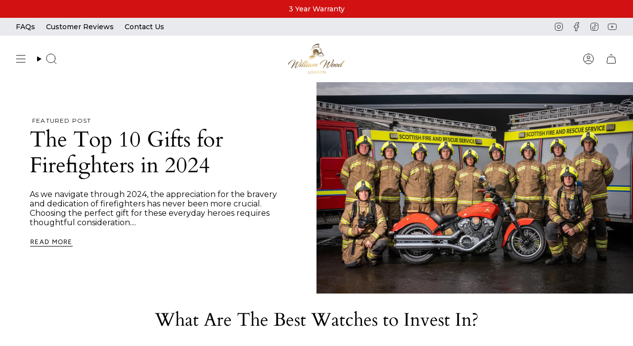

--- FILE ---
content_type: text/html; charset=utf-8
request_url: https://williamwoodwatches.com/en-de/blogs/what-are-the-best-watches-to-invest-in
body_size: 42693
content:
<!doctype html>
<html class="no-js no-touch supports-no-cookies" lang="en">
<head>
<!-- Google Consent Mode V2 Consentmo -->
    <!-- Google Consent Mode V2 Advanced Mode integration script for Consentmo GDPR Compliance App -->
    <script id="consentmo-gcmv2-advanced-mode-integration">
      const consentOutOfRegion = {
        analytics: true,
        marketing: true,
        functionality: true,
        adsDataRedaction: false,
        urlPassthrough: false,
      };

      window.dataLayer = window.dataLayer || [];
      function gtag(){dataLayer.push(arguments);}

      gtag('consent', 'default', {
        ad_storage: 'denied',
        ad_personalization: 'denied',
        ad_user_data: 'denied',
        analytics_storage: 'denied',
        functionality_storage: 'denied',
        personalization_storage:'denied',
        security_storage: 'granted',
        wait_for_update: 1500
      });

      document.addEventListener('consentmoSignal_onLoad', function(eventData) {
        const csmLoadSignal = eventData.detail || {isActive:false};
        console.log('LIQUID - consentmoSignal_onLoad event', csmLoadSignal);

        if (!csmLoadSignal.isActive) {
          console.log('LIQUID - isActive false - use consentOutOfRegion');
          gtag('consent', 'update', {
            ad_storage: consentOutOfRegion.marketing ? 'granted' : 'denied',
            ad_personalization: consentOutOfRegion.marketing ? 'granted' : 'denied',
            ad_user_data: consentOutOfRegion.marketing ? 'granted' : 'denied',
            analytics_storage: consentOutOfRegion.analytics ? 'granted' : 'denied',
            functionality_storage: consentOutOfRegion.functionality ? 'granted' : 'denied',
            personalization_storage: consentOutOfRegion.functionality ? 'granted' : 'denied',
            security_storage: 'granted',
          });
          gtag('set', 'ads_data_redaction', consentOutOfRegion.adsDataRedaction);
          gtag('set', 'url_passthrough', consentOutOfRegion.urlPassthrough);
          console.log('LIQUID - dataLayer', window.dataLayer);
        } else {
          console.log('LIQUID - set default-consent and subscribe consentmoSignal for consent-update');
          document.addEventListener('consentmoSignal', function(event) {
            const csmSignal = event.detail;
            const consentState = csmSignal.integration?.gcm?.isEnabled ? csmSignal.integration.gcm.state : csmSignal.state;
            console.log('LIQUID - consentmoSignal event', csmSignal);
            console.log('LIQUID - dataLayer', window.dataLayer);

            gtag('consent', 'update', consentState);
            if (csmSignal.integration?.gcm?.isEnabled) {
              gtag('set', 'ads_data_redaction', csmSignal.integration.gcm.adsDataRedaction);
              gtag('set', 'url_passthrough', csmSignal.integration.gcm.urlPassthrough);
            }
          });
        }
      });
    </script>
      
<script type="text/javascript">
	(function(clientId) {
		if(window["__adal_disable_" + clientId]) { return; }
		(function(windowAlias, documentAlias, trackerName) {
			if (!windowAlias[trackerName]) {
				windowAlias.GlobalAdalyserNamespace = windowAlias.GlobalAdalyserNamespace
						|| [];
				windowAlias.GlobalAdalyserNamespace.push(trackerName);
				windowAlias[trackerName] = function() {
					(windowAlias[trackerName].q = windowAlias[trackerName].q || []).push(arguments)
				};
				windowAlias[trackerName].q = windowAlias[trackerName].q || [];
				var nel = documentAlias.createElement("script"),
					fel = documentAlias.getElementsByTagName("script")[0];
				nel.async = 1;
				nel.src = "//c0.adalyser.com/adalyser.js?cid=" + clientId;
				fel.parentNode.insertBefore(nel, fel)
			}
		}(window, document, "adalyserTracker"));
		window.adalyserTracker("create", {
			campaignCookieTimeout: 15552000,
			conversionCookieTimeout: 604800,
			clientId: clientId,
			trafficSourceInternalReferrers: [
				"^(.*\\.)?williamwoodwatches.*$"
			]
		});
		window.adalyserTracker("trackSession", "lce1");
	})("williamwoodwatches");
</script>
  
  <script async src="https://www.googletagmanager.com/gtag/js?id=G-J16B2X6T7V"></script>
  <script>
    window.dataLayer = window.dataLayer || [];
    function gtag(){dataLayer.push(arguments);}
    gtag('js', new Date());
  
    gtag('config', 'G-J16B2X6T7V');
  </script>
  <meta charset="UTF-8">
  <meta http-equiv="X-UA-Compatible" content="IE=edge">
  <meta name="viewport" content="width=device-width, initial-scale=1.0">
  <meta name="theme-color" content="#c11111">
  <link rel="canonical" href="https://williamwoodwatches.com/en-de/blogs/what-are-the-best-watches-to-invest-in">
  <link rel="preconnect" href="https://cdn.shopify.com" crossorigin>
  <!-- begin Convert Experiences code-->
  <script type="text/javascript" src="//cdn-4.convertexperiments.com/js/10041529-10047322.js"></script>
  <!-- end Convert Experiences code -->

  <!-- heatmap.com snippet -->
<script>
(function() {
var _heatmap_paq = window._heatmap_paq || [];
var heatUrl = window.heatUrl = "https://dashboard.heatmap.com/";
function heatLoader(url, item = 'prep') {
if(typeof handleSinglePagedWebsite !== 'undefined' && item == 'prep') return true;
var s = document.createElement("script"); s.type = "text/javascript";
s.src = url; s.async = false; s.defer = true; document.head.appendChild(s);
}
heatLoader(heatUrl+"preprocessor.min.js?sid=1825", "prep");
setTimeout(function() {
if(typeof _heatmap_paq !== "object" || _heatmap_paq.length == 0) {
_heatmap_paq.push(["setTrackerUrl", heatUrl+"heatmap.php"]);
heatLoader(heatUrl+"heatmap-light.min.js?sid=1825", "heat");
}
}, 1000);
})();
</script>
<!-- End heatmap.com snippet Code -->

  <!-- ======================= Broadcast Theme V5.5.0 ========================= --><link rel="preconnect" href="https://fonts.shopifycdn.com" crossorigin><link href="//williamwoodwatches.com/cdn/shop/t/92/assets/theme.css?v=88044360658208300481720448965" as="style" rel="preload">
  <link href="//williamwoodwatches.com/cdn/shop/t/92/assets/vendor.js?v=152754676678534273481720448965" as="script" rel="preload">
  <link href="//williamwoodwatches.com/cdn/shop/t/92/assets/theme.js?v=169353638301748776861720448965" as="script" rel="preload">
<style data-shopify>.loading { position: fixed; top: 0; left: 0; z-index: 99999; width: 100%; height: 100%; background: var(--bg); transition: opacity 0.2s ease-out, visibility 0.2s ease-out; }
    body.is-loaded .loading { opacity: 0; visibility: hidden; pointer-events: none; }
    .loading__image__holder { position: absolute; top: 0; left: 0; width: 100%; height: 100%; font-size: 0; display: flex; align-items: center; justify-content: center; }
    .loading__image__holder:nth-child(2) { opacity: 0; }
    .loading__image { max-width: 100px; max-height: 100px; object-fit: contain; }
    .loading--animate .loading__image__holder:nth-child(1) { animation: pulse1 2s infinite ease-in-out; }
    .loading--animate .loading__image__holder:nth-child(2) { animation: pulse2 2s infinite ease-in-out; }
    @keyframes pulse1 {
      0% { opacity: 1; }
      50% { opacity: 0; }
      100% { opacity: 1; }
    }
    @keyframes pulse2 {
      0% { opacity: 0; }
      50% { opacity: 1; }
      100% { opacity: 0; }
    }</style>
    <link rel="icon" type="image/png" href="//williamwoodwatches.com/cdn/shop/files/WWW_Gold_Logo_copy_2_5fdbed59-bc49-4b97-ab90-363461451937.png?crop=center&height=32&v=1714047747&width=32">
  

  <!-- Title and description ================================================ -->
  
  <title>
    
    What Are The Best Watches to Invest In?
    
    
    
      &ndash; William Wood Watches
    
  </title>

  
    <meta name="description" content="William Wood Watches is a British Independent Watchmaker who produces unique watches made from genuine upcycled firefighting materials, in honour of their founders late grandfather, William Wood, a decorated British firefighter. Each watch has a genuine piece of history inside with it’s own story to tell. ">
  

  <meta property="og:site_name" content="William Wood Watches">
<meta property="og:url" content="https://williamwoodwatches.com/en-de/blogs/what-are-the-best-watches-to-invest-in">
<meta property="og:title" content="What Are The Best Watches to Invest In?">
<meta property="og:type" content="website">
<meta property="og:description" content="William Wood Watches is a British Independent Watchmaker who produces unique watches made from genuine upcycled firefighting materials, in honour of their founders late grandfather, William Wood, a decorated British firefighter. Each watch has a genuine piece of history inside with it’s own story to tell. "><meta property="og:image" content="http://williamwoodwatches.com/cdn/shop/files/extinguisher_watch_hero_shot_full_163d939d-fd09-419a-b0f6-e1f5ed6ed704.jpg?v=1716128369">
  <meta property="og:image:secure_url" content="https://williamwoodwatches.com/cdn/shop/files/extinguisher_watch_hero_shot_full_163d939d-fd09-419a-b0f6-e1f5ed6ed704.jpg?v=1716128369">
  <meta property="og:image:width" content="5468">
  <meta property="og:image:height" content="3644"><meta name="twitter:card" content="summary_large_image">
<meta name="twitter:title" content="What Are The Best Watches to Invest In?">
<meta name="twitter:description" content="William Wood Watches is a British Independent Watchmaker who produces unique watches made from genuine upcycled firefighting materials, in honour of their founders late grandfather, William Wood, a decorated British firefighter. Each watch has a genuine piece of history inside with it’s own story to tell. ">

  <!-- CSS ================================================================== -->

  <link href="//williamwoodwatches.com/cdn/shop/t/92/assets/font-settings.css?v=9882858542240043761767513536" rel="stylesheet" type="text/css" media="all" />

  
<style data-shopify>

:root {--scrollbar-width: 0px;





--COLOR-VIDEO-BG: #f2f2f2;
--COLOR-BG-BRIGHTER: #f2f2f2;--COLOR-BG: #ffffff;--COLOR-BG-ALPHA-25: rgba(255, 255, 255, 0.25);
--COLOR-BG-TRANSPARENT: rgba(255, 255, 255, 0);
--COLOR-BG-SECONDARY: #e9eaee;
--COLOR-BG-LIST-COLLECTION: #FFF;
--COLOR-BG-SECONDARY-LIGHTEN: #ffffff;
--COLOR-BG-RGB: 255, 255, 255;

--COLOR-TEXT-DARK: #000000;
--COLOR-TEXT: #000000;
--COLOR-TEXT-LIGHT: #4d4d4d;


/* === Opacity shades of grey ===*/
--COLOR-A5:  rgba(0, 0, 0, 0.05);
--COLOR-A10: rgba(0, 0, 0, 0.1);
--COLOR-A15: rgba(0, 0, 0, 0.15);
--COLOR-A20: rgba(0, 0, 0, 0.2);
--COLOR-A25: rgba(0, 0, 0, 0.25);
--COLOR-A30: rgba(0, 0, 0, 0.3);
--COLOR-A35: rgba(0, 0, 0, 0.35);
--COLOR-A40: rgba(0, 0, 0, 0.4);
--COLOR-A45: rgba(0, 0, 0, 0.45);
--COLOR-A50: rgba(0, 0, 0, 0.5);
--COLOR-A55: rgba(0, 0, 0, 0.55);
--COLOR-A60: rgba(0, 0, 0, 0.6);
--COLOR-A65: rgba(0, 0, 0, 0.65);
--COLOR-A70: rgba(0, 0, 0, 0.7);
--COLOR-A75: rgba(0, 0, 0, 0.75);
--COLOR-A80: rgba(0, 0, 0, 0.8);
--COLOR-A85: rgba(0, 0, 0, 0.85);
--COLOR-A90: rgba(0, 0, 0, 0.9);
--COLOR-A95: rgba(0, 0, 0, 0.95);

--COLOR-BORDER: rgb(212, 175, 55);
--COLOR-BORDER-LIGHT: #e5cf87;
--COLOR-BORDER-HAIRLINE: #f7f7f7;
--COLOR-BORDER-DARK: #886f1d;/* === Bright color ===*/
--COLOR-PRIMARY: #c11111;
--COLOR-PRIMARY-HOVER: #810404;
--COLOR-PRIMARY-FADE: rgba(193, 17, 17, 0.05);
--COLOR-PRIMARY-FADE-HOVER: rgba(193, 17, 17, 0.1);
--COLOR-PRIMARY-LIGHT: #ff6c6c;--COLOR-PRIMARY-OPPOSITE: #ffffff;



/* === link Color ===*/
--COLOR-LINK: #000000;
--COLOR-LINK-HOVER: rgba(0, 0, 0, 0.7);
--COLOR-LINK-FADE: rgba(0, 0, 0, 0.05);
--COLOR-LINK-FADE-HOVER: rgba(0, 0, 0, 0.1);--COLOR-LINK-OPPOSITE: #ffffff;


/* === Product grid sale tags ===*/
--COLOR-SALE-BG: #f9dee5;
--COLOR-SALE-TEXT: #af7b88;--COLOR-SALE-TEXT-SECONDARY: #f9dee5;

/* === Product grid badges ===*/
--COLOR-BADGE-BG: #ffffff;
--COLOR-BADGE-TEXT: #212121;

/* === Product sale color ===*/
--COLOR-SALE: #d20000;

/* === Gray background on Product grid items ===*/--filter-bg: 1.0;/* === Helper colors for form error states ===*/
--COLOR-ERROR: #721C24;
--COLOR-ERROR-BG: #F8D7DA;
--COLOR-ERROR-BORDER: #F5C6CB;



  --RADIUS: 0px;
  --RADIUS-SELECT: 0px;

--COLOR-HEADER-BG: #ffffff;--COLOR-HEADER-BG-TRANSPARENT: rgba(255, 255, 255, 0);
--COLOR-HEADER-LINK: #000000;
--COLOR-HEADER-LINK-HOVER: rgba(0, 0, 0, 0.7);

--COLOR-MENU-BG: #ffffff;
--COLOR-MENU-LINK: #000000;
--COLOR-MENU-LINK-HOVER: rgba(0, 0, 0, 0.7);
--COLOR-SUBMENU-BG: #ffffff;
--COLOR-SUBMENU-LINK: #000000;
--COLOR-SUBMENU-LINK-HOVER: rgba(0, 0, 0, 0.7);
--COLOR-SUBMENU-TEXT-LIGHT: #4d4d4d;
--COLOR-MENU-TRANSPARENT: #FFF;
--COLOR-MENU-TRANSPARENT-HOVER: rgba(255, 255, 255, 0.7);--COLOR-FOOTER-BG: #e9eaee;
--COLOR-FOOTER-BG-HAIRLINE: #e0e2e7;
--COLOR-FOOTER-TEXT: #212121;
--COLOR-FOOTER-TEXT-A35: rgba(33, 33, 33, 0.35);
--COLOR-FOOTER-TEXT-A75: rgba(33, 33, 33, 0.75);
--COLOR-FOOTER-LINK: #212121;
--COLOR-FOOTER-LINK-HOVER: rgba(33, 33, 33, 0.7);
--COLOR-FOOTER-BORDER: #d4af37;

--TRANSPARENT: rgba(255, 255, 255, 0);

/* === Default overlay opacity ===*/
--overlay-opacity: 0;
--underlay-opacity: 1;
--underlay-bg: rgba(0,0,0,0.4);

/* === Custom Cursor ===*/
--ICON-ZOOM-IN: url( "//williamwoodwatches.com/cdn/shop/t/92/assets/icon-zoom-in.svg?v=182473373117644429561720448965" );
--ICON-ZOOM-OUT: url( "//williamwoodwatches.com/cdn/shop/t/92/assets/icon-zoom-out.svg?v=101497157853986683871720448965" );

/* === Custom Icons ===*/


  
  --ICON-ADD-BAG: url( "//williamwoodwatches.com/cdn/shop/t/92/assets/icon-add-bag.svg?v=23763382405227654651720448965" );
  --ICON-ADD-CART: url( "//williamwoodwatches.com/cdn/shop/t/92/assets/icon-add-cart.svg?v=3962293684743587821720448965" );
  --ICON-ARROW-LEFT: url( "//williamwoodwatches.com/cdn/shop/t/92/assets/icon-arrow-left.svg?v=136066145774695772731720448965" );
  --ICON-ARROW-RIGHT: url( "//williamwoodwatches.com/cdn/shop/t/92/assets/icon-arrow-right.svg?v=150928298113663093401720448965" );
  --ICON-SELECT: url("//williamwoodwatches.com/cdn/shop/t/92/assets/icon-select.svg?v=167170173659852274001720448965");


--PRODUCT-GRID-ASPECT-RATIO: 150.0%;

/* === Typography ===*/
--FONT-WEIGHT-BODY: 400;
--FONT-WEIGHT-BODY-BOLD: 500;

--FONT-STACK-BODY: Montserrat, sans-serif;
--FONT-STYLE-BODY: normal;
--FONT-STYLE-BODY-ITALIC: italic;
--FONT-ADJUST-BODY: 1.0;

--LETTER-SPACING-BODY: 0.0em;

--FONT-WEIGHT-HEADING: 400;
--FONT-WEIGHT-HEADING-BOLD: 700;

--FONT-UPPERCASE-HEADING: none;
--LETTER-SPACING-HEADING: 0.0em;

--FONT-STACK-HEADING: Cardo, serif;
--FONT-STYLE-HEADING: normal;
--FONT-STYLE-HEADING-ITALIC: italic;
--FONT-ADJUST-HEADING: 1.15;

--FONT-WEIGHT-SUBHEADING: 400;
--FONT-WEIGHT-SUBHEADING-BOLD: 500;

--FONT-STACK-SUBHEADING: Montserrat, sans-serif;
--FONT-STYLE-SUBHEADING: normal;
--FONT-STYLE-SUBHEADING-ITALIC: italic;
--FONT-ADJUST-SUBHEADING: 1.0;

--FONT-UPPERCASE-SUBHEADING: uppercase;
--LETTER-SPACING-SUBHEADING: 0.1em;

--FONT-STACK-NAV: Montserrat, sans-serif;
--FONT-STYLE-NAV: normal;
--FONT-STYLE-NAV-ITALIC: italic;
--FONT-ADJUST-NAV: 1.0;

--FONT-WEIGHT-NAV: 400;
--FONT-WEIGHT-NAV-BOLD: 500;

--LETTER-SPACING-NAV: 0.0em;

--FONT-SIZE-BASE: 1.0rem;
--FONT-SIZE-BASE-PERCENT: 1.0;

/* === Parallax ===*/
--PARALLAX-STRENGTH-MIN: 120.0%;
--PARALLAX-STRENGTH-MAX: 130.0%;--COLUMNS: 4;
--COLUMNS-MEDIUM: 3;
--COLUMNS-SMALL: 2;
--COLUMNS-MOBILE: 1;--LAYOUT-OUTER: 32px;
  --LAYOUT-GUTTER: 32px;
  --LAYOUT-OUTER-MEDIUM: 22px;
  --LAYOUT-GUTTER-MEDIUM: 22px;
  --LAYOUT-OUTER-SMALL: 16px;
  --LAYOUT-GUTTER-SMALL: 16px;--base-animation-delay: 0ms;
--line-height-normal: 1.375; /* Equals to line-height: normal; */--SIDEBAR-WIDTH: 270px;
  --SIDEBAR-WIDTH-MEDIUM: 258px;--DRAWER-WIDTH: 380px;--ICON-STROKE-WIDTH: 1px;/* === Button General ===*/
--BTN-FONT-STACK: Figtree, sans-serif;
--BTN-FONT-WEIGHT: 400;
--BTN-FONT-STYLE: normal;
--BTN-FONT-SIZE: 13px;

--BTN-LETTER-SPACING: 0.1em;
--BTN-UPPERCASE: uppercase;
--BTN-TEXT-ARROW-OFFSET: -1px;

/* === Button Primary ===*/
--BTN-PRIMARY-BORDER-COLOR: #000000;
--BTN-PRIMARY-BG-COLOR: #d4af37;
--BTN-PRIMARY-TEXT-COLOR: #ffffff;


  --BTN-PRIMARY-BG-COLOR-BRIGHTER: #c7a22b;


/* === Button Secondary ===*/
--BTN-SECONDARY-BORDER-COLOR: #ffffff;
--BTN-SECONDARY-BG-COLOR: #e9eaee;
--BTN-SECONDARY-TEXT-COLOR: #000000;


  --BTN-SECONDARY-BG-COLOR-BRIGHTER: #dbdce3;


/* === Button White ===*/
--TEXT-BTN-BORDER-WHITE: #fff;
--TEXT-BTN-BG-WHITE: #fff;
--TEXT-BTN-WHITE: #000;
--TEXT-BTN-BG-WHITE-BRIGHTER: #f2f2f2;

/* === Button Black ===*/
--TEXT-BTN-BG-BLACK: #000;
--TEXT-BTN-BORDER-BLACK: #000;
--TEXT-BTN-BLACK: #fff;
--TEXT-BTN-BG-BLACK-BRIGHTER: #1a1a1a;

/* === Default Cart Gradient ===*/

--FREE-SHIPPING-GRADIENT: linear-gradient(to right, var(--COLOR-PRIMARY-LIGHT) 0%, var(--COLOR-PRIMARY) 100%);

/* === Swatch Size ===*/
--swatch-size-filters: calc(1.15rem * var(--FONT-ADJUST-BODY));
--swatch-size-product: calc(2.2rem * var(--FONT-ADJUST-BODY));
}

/* === Backdrop ===*/
::backdrop {
  --underlay-opacity: 1;
  --underlay-bg: rgba(0,0,0,0.4);
}
</style>


  <link href="//williamwoodwatches.com/cdn/shop/t/92/assets/theme.css?v=88044360658208300481720448965" rel="stylesheet" type="text/css" media="all" />
  <link href="//williamwoodwatches.com/cdn/shop/t/92/assets/custom.css?v=59892162094788175901738147442" rel="stylesheet" type="text/css" media="all" />

<script>
    if (window.navigator.userAgent.indexOf('MSIE ') > 0 || window.navigator.userAgent.indexOf('Trident/') > 0) {
      document.documentElement.className = document.documentElement.className + ' ie';

      var scripts = document.getElementsByTagName('script')[0];
      var polyfill = document.createElement("script");
      polyfill.defer = true;
      polyfill.src = "//williamwoodwatches.com/cdn/shop/t/92/assets/ie11.js?v=144489047535103983231720448965";

      scripts.parentNode.insertBefore(polyfill, scripts);
    } else {
      document.documentElement.className = document.documentElement.className.replace('no-js', 'js');
    }

    document.documentElement.style.setProperty('--scrollbar-width', `${getScrollbarWidth()}px`);

    function getScrollbarWidth() {
      // Creating invisible container
      const outer = document.createElement('div');
      outer.style.visibility = 'hidden';
      outer.style.overflow = 'scroll'; // forcing scrollbar to appear
      outer.style.msOverflowStyle = 'scrollbar'; // needed for WinJS apps
      document.documentElement.appendChild(outer);

      // Creating inner element and placing it in the container
      const inner = document.createElement('div');
      outer.appendChild(inner);

      // Calculating difference between container's full width and the child width
      const scrollbarWidth = outer.offsetWidth - inner.offsetWidth;

      // Removing temporary elements from the DOM
      outer.parentNode.removeChild(outer);

      return scrollbarWidth;
    }

    let root = '/en-de';
    if (root[root.length - 1] !== '/') {
      root = root + '/';
    }

    window.theme = {
      routes: {
        root: root,
        cart_url: '/en-de/cart',
        cart_add_url: '/en-de/cart/add',
        cart_change_url: '/en-de/cart/change',
        product_recommendations_url: '/en-de/recommendations/products',
        predictive_search_url: '/en-de/search/suggest',
        addresses_url: '/en-de/account/addresses'
      },
      assets: {
        photoswipe: '//williamwoodwatches.com/cdn/shop/t/92/assets/photoswipe.js?v=162613001030112971491720448965',
        smoothscroll: '//williamwoodwatches.com/cdn/shop/t/92/assets/smoothscroll.js?v=37906625415260927261720448965',
      },
      strings: {
        addToCart: "Add to cart",
        cartAcceptanceError: "You must accept our terms and conditions.",
        soldOut: "Sold Out",
        from: "From",
        preOrder: "Pre-order",
        sale: "Sale",
        subscription: "Subscription",
        unavailable: "Unavailable",
        unitPrice: "Unit price",
        unitPriceSeparator: "per",
        shippingCalcSubmitButton: "Calculate shipping",
        shippingCalcSubmitButtonDisabled: "Calculating...",
        selectValue: "Select value",
        selectColor: "Select color",
        oneColor: "color",
        otherColor: "colors",
        upsellAddToCart: "Add",
        free: "Free",
        swatchesColor: "Color, Colour"
      },
      settings: {
        cartType: "drawer",
        customerLoggedIn: null ? true : false,
        enableQuickAdd: true,
        enableAnimations: true,
        variantOnSale: true,
      },
      sliderArrows: {
        prev: '<button type="button" class="slider__button slider__button--prev" data-button-arrow data-button-prev>' + "Previous" + '</button>',
        next: '<button type="button" class="slider__button slider__button--next" data-button-arrow data-button-next>' + "Next" + '</button>',
      },
      moneyFormat: true ? "\u003cspan class=money\u003e£{{amount}} GBP\u003c\/span\u003e" : "\u003cspan class=money\u003e£{{amount}}\u003c\/span\u003e",
      moneyWithoutCurrencyFormat: "\u003cspan class=money\u003e£{{amount}}\u003c\/span\u003e",
      moneyWithCurrencyFormat: "\u003cspan class=money\u003e£{{amount}} GBP\u003c\/span\u003e",
      subtotal: 0,
      info: {
        name: 'broadcast'
      },
      version: '5.5.0'
    };

    let windowInnerHeight = window.innerHeight;
    document.documentElement.style.setProperty('--full-height', `${windowInnerHeight}px`);
    document.documentElement.style.setProperty('--three-quarters', `${windowInnerHeight * 0.75}px`);
    document.documentElement.style.setProperty('--two-thirds', `${windowInnerHeight * 0.66}px`);
    document.documentElement.style.setProperty('--one-half', `${windowInnerHeight * 0.5}px`);
    document.documentElement.style.setProperty('--one-third', `${windowInnerHeight * 0.33}px`);
    document.documentElement.style.setProperty('--one-fifth', `${windowInnerHeight * 0.2}px`);
  </script>

  

  <!-- Theme Javascript ============================================================== -->
  <script src="//williamwoodwatches.com/cdn/shop/t/92/assets/vendor.js?v=152754676678534273481720448965" defer="defer"></script>
  <script src="//williamwoodwatches.com/cdn/shop/t/92/assets/theme.js?v=169353638301748776861720448965" defer="defer"></script><!-- Shopify app scripts =========================================================== -->

  <script>window.performance && window.performance.mark && window.performance.mark('shopify.content_for_header.start');</script><meta id="shopify-digital-wallet" name="shopify-digital-wallet" content="/1427111983/digital_wallets/dialog">
<meta name="shopify-checkout-api-token" content="6c912fd32c973a4ab0a69c06f035ca2f">
<meta id="in-context-paypal-metadata" data-shop-id="1427111983" data-venmo-supported="false" data-environment="production" data-locale="en_US" data-paypal-v4="true" data-currency="GBP">
<link rel="alternate" type="application/atom+xml" title="Feed" href="/en-de/blogs/what-are-the-best-watches-to-invest-in.atom" />
<link rel="alternate" hreflang="x-default" href="https://williamwoodwatches.com/blogs/what-are-the-best-watches-to-invest-in">
<link rel="alternate" hreflang="en" href="https://williamwoodwatches.com/blogs/what-are-the-best-watches-to-invest-in">
<link rel="alternate" hreflang="en-US" href="https://williamwoodwatches.com/en-us/blogs/what-are-the-best-watches-to-invest-in">
<link rel="alternate" hreflang="en-CA" href="https://williamwoodwatches.com/en-ca/blogs/what-are-the-best-watches-to-invest-in">
<link rel="alternate" hreflang="en-AU" href="https://williamwoodwatches.com/en-au/blogs/what-are-the-best-watches-to-invest-in">
<link rel="alternate" hreflang="en-CN" href="https://williamwoodwatches.com/en-cn/blogs/what-are-the-best-watches-to-invest-in">
<link rel="alternate" hreflang="en-NZ" href="https://williamwoodwatches.com/en-nz/blogs/what-are-the-best-watches-to-invest-in">
<link rel="alternate" hreflang="en-SG" href="https://williamwoodwatches.com/en-sg/blogs/what-are-the-best-watches-to-invest-in">
<link rel="alternate" hreflang="en-HK" href="https://williamwoodwatches.com/en-hk/blogs/what-are-the-best-watches-to-invest-in">
<link rel="alternate" hreflang="en-SA" href="https://williamwoodwatches.com/en-sa/blogs/what-are-the-best-watches-to-invest-in">
<link rel="alternate" hreflang="en-KW" href="https://williamwoodwatches.com/en-kw/blogs/what-are-the-best-watches-to-invest-in">
<link rel="alternate" hreflang="en-FR" href="https://williamwoodwatches.com/en-fr/blogs/what-are-the-best-watches-to-invest-in">
<link rel="alternate" hreflang="en-DE" href="https://williamwoodwatches.com/en-de/blogs/what-are-the-best-watches-to-invest-in">
<script async="async" src="/checkouts/internal/preloads.js?locale=en-DE"></script>
<script id="shopify-features" type="application/json">{"accessToken":"6c912fd32c973a4ab0a69c06f035ca2f","betas":["rich-media-storefront-analytics"],"domain":"williamwoodwatches.com","predictiveSearch":true,"shopId":1427111983,"locale":"en"}</script>
<script>var Shopify = Shopify || {};
Shopify.shop = "william-wood-watches.myshopify.com";
Shopify.locale = "en";
Shopify.currency = {"active":"GBP","rate":"1.0"};
Shopify.country = "DE";
Shopify.theme = {"name":"William Wood Watches Live Store","id":143453421817,"schema_name":"Broadcast","schema_version":"5.5.0","theme_store_id":868,"role":"main"};
Shopify.theme.handle = "null";
Shopify.theme.style = {"id":null,"handle":null};
Shopify.cdnHost = "williamwoodwatches.com/cdn";
Shopify.routes = Shopify.routes || {};
Shopify.routes.root = "/en-de/";</script>
<script type="module">!function(o){(o.Shopify=o.Shopify||{}).modules=!0}(window);</script>
<script>!function(o){function n(){var o=[];function n(){o.push(Array.prototype.slice.apply(arguments))}return n.q=o,n}var t=o.Shopify=o.Shopify||{};t.loadFeatures=n(),t.autoloadFeatures=n()}(window);</script>
<script id="shop-js-analytics" type="application/json">{"pageType":"blog"}</script>
<script defer="defer" async type="module" src="//williamwoodwatches.com/cdn/shopifycloud/shop-js/modules/v2/client.init-shop-cart-sync_BdyHc3Nr.en.esm.js"></script>
<script defer="defer" async type="module" src="//williamwoodwatches.com/cdn/shopifycloud/shop-js/modules/v2/chunk.common_Daul8nwZ.esm.js"></script>
<script type="module">
  await import("//williamwoodwatches.com/cdn/shopifycloud/shop-js/modules/v2/client.init-shop-cart-sync_BdyHc3Nr.en.esm.js");
await import("//williamwoodwatches.com/cdn/shopifycloud/shop-js/modules/v2/chunk.common_Daul8nwZ.esm.js");

  window.Shopify.SignInWithShop?.initShopCartSync?.({"fedCMEnabled":true,"windoidEnabled":true});

</script>
<script>(function() {
  var isLoaded = false;
  function asyncLoad() {
    if (isLoaded) return;
    isLoaded = true;
    var urls = ["https:\/\/chimpstatic.com\/mcjs-connected\/js\/users\/9db8655d0070454ede95bbc80\/df47b0cb15b97cc8a681598a2.js?shop=william-wood-watches.myshopify.com","https:\/\/chimpstatic.com\/mcjs-connected\/js\/users\/f491939a22913eb212f776ca0\/d8ea36841295a2548c3bcf58d.js?shop=william-wood-watches.myshopify.com","https:\/\/formbuilder.hulkapps.com\/skeletopapp.js?shop=william-wood-watches.myshopify.com","https:\/\/ecommplugins-scripts.trustpilot.com\/v2.1\/js\/header.min.js?settings=eyJrZXkiOiJyVDU1U0FTRGQxeFJ1UDRhIiwicyI6InNrdSJ9\u0026shop=william-wood-watches.myshopify.com","https:\/\/ecommplugins-trustboxsettings.trustpilot.com\/william-wood-watches.myshopify.com.js?settings=1627393939194\u0026shop=william-wood-watches.myshopify.com","https:\/\/widget.trustpilot.com\/bootstrap\/v5\/tp.widget.sync.bootstrap.min.js?shop=william-wood-watches.myshopify.com","https:\/\/cdn.shopify.com\/s\/files\/1\/0683\/1371\/0892\/files\/splmn-shopify-prod-August-31.min.js?v=1693985059\u0026shop=william-wood-watches.myshopify.com","https:\/\/dr4qe3ddw9y32.cloudfront.net\/awin-shopify-integration-code.js?aid=24601\u0026s2s=\u0026v=shopifyApp_2.0.8\u0026ts=1631797553909\u0026shop=william-wood-watches.myshopify.com","https:\/\/cdn.nfcube.com\/instafeed-5cd85662b509303f85150b8af56c35c1.js?shop=william-wood-watches.myshopify.com","https:\/\/candyrack.ds-cdn.com\/static\/main.js?shop=william-wood-watches.myshopify.com"];
    for (var i = 0; i < urls.length; i++) {
      var s = document.createElement('script');
      s.type = 'text/javascript';
      s.async = true;
      s.src = urls[i];
      var x = document.getElementsByTagName('script')[0];
      x.parentNode.insertBefore(s, x);
    }
  };
  if(window.attachEvent) {
    window.attachEvent('onload', asyncLoad);
  } else {
    window.addEventListener('load', asyncLoad, false);
  }
})();</script>
<script id="__st">var __st={"a":1427111983,"offset":0,"reqid":"41c77c5a-aedf-4c54-9cc4-dd89dbc96874-1768998804","pageurl":"williamwoodwatches.com\/en-de\/blogs\/what-are-the-best-watches-to-invest-in","s":"blogs-91361116409","u":"dcc93cf1417c","p":"blog","rtyp":"blog","rid":91361116409};</script>
<script>window.ShopifyPaypalV4VisibilityTracking = true;</script>
<script id="captcha-bootstrap">!function(){'use strict';const t='contact',e='account',n='new_comment',o=[[t,t],['blogs',n],['comments',n],[t,'customer']],c=[[e,'customer_login'],[e,'guest_login'],[e,'recover_customer_password'],[e,'create_customer']],r=t=>t.map((([t,e])=>`form[action*='/${t}']:not([data-nocaptcha='true']) input[name='form_type'][value='${e}']`)).join(','),a=t=>()=>t?[...document.querySelectorAll(t)].map((t=>t.form)):[];function s(){const t=[...o],e=r(t);return a(e)}const i='password',u='form_key',d=['recaptcha-v3-token','g-recaptcha-response','h-captcha-response',i],f=()=>{try{return window.sessionStorage}catch{return}},m='__shopify_v',_=t=>t.elements[u];function p(t,e,n=!1){try{const o=window.sessionStorage,c=JSON.parse(o.getItem(e)),{data:r}=function(t){const{data:e,action:n}=t;return t[m]||n?{data:e,action:n}:{data:t,action:n}}(c);for(const[e,n]of Object.entries(r))t.elements[e]&&(t.elements[e].value=n);n&&o.removeItem(e)}catch(o){console.error('form repopulation failed',{error:o})}}const l='form_type',E='cptcha';function T(t){t.dataset[E]=!0}const w=window,h=w.document,L='Shopify',v='ce_forms',y='captcha';let A=!1;((t,e)=>{const n=(g='f06e6c50-85a8-45c8-87d0-21a2b65856fe',I='https://cdn.shopify.com/shopifycloud/storefront-forms-hcaptcha/ce_storefront_forms_captcha_hcaptcha.v1.5.2.iife.js',D={infoText:'Protected by hCaptcha',privacyText:'Privacy',termsText:'Terms'},(t,e,n)=>{const o=w[L][v],c=o.bindForm;if(c)return c(t,g,e,D).then(n);var r;o.q.push([[t,g,e,D],n]),r=I,A||(h.body.append(Object.assign(h.createElement('script'),{id:'captcha-provider',async:!0,src:r})),A=!0)});var g,I,D;w[L]=w[L]||{},w[L][v]=w[L][v]||{},w[L][v].q=[],w[L][y]=w[L][y]||{},w[L][y].protect=function(t,e){n(t,void 0,e),T(t)},Object.freeze(w[L][y]),function(t,e,n,w,h,L){const[v,y,A,g]=function(t,e,n){const i=e?o:[],u=t?c:[],d=[...i,...u],f=r(d),m=r(i),_=r(d.filter((([t,e])=>n.includes(e))));return[a(f),a(m),a(_),s()]}(w,h,L),I=t=>{const e=t.target;return e instanceof HTMLFormElement?e:e&&e.form},D=t=>v().includes(t);t.addEventListener('submit',(t=>{const e=I(t);if(!e)return;const n=D(e)&&!e.dataset.hcaptchaBound&&!e.dataset.recaptchaBound,o=_(e),c=g().includes(e)&&(!o||!o.value);(n||c)&&t.preventDefault(),c&&!n&&(function(t){try{if(!f())return;!function(t){const e=f();if(!e)return;const n=_(t);if(!n)return;const o=n.value;o&&e.removeItem(o)}(t);const e=Array.from(Array(32),(()=>Math.random().toString(36)[2])).join('');!function(t,e){_(t)||t.append(Object.assign(document.createElement('input'),{type:'hidden',name:u})),t.elements[u].value=e}(t,e),function(t,e){const n=f();if(!n)return;const o=[...t.querySelectorAll(`input[type='${i}']`)].map((({name:t})=>t)),c=[...d,...o],r={};for(const[a,s]of new FormData(t).entries())c.includes(a)||(r[a]=s);n.setItem(e,JSON.stringify({[m]:1,action:t.action,data:r}))}(t,e)}catch(e){console.error('failed to persist form',e)}}(e),e.submit())}));const S=(t,e)=>{t&&!t.dataset[E]&&(n(t,e.some((e=>e===t))),T(t))};for(const o of['focusin','change'])t.addEventListener(o,(t=>{const e=I(t);D(e)&&S(e,y())}));const B=e.get('form_key'),M=e.get(l),P=B&&M;t.addEventListener('DOMContentLoaded',(()=>{const t=y();if(P)for(const e of t)e.elements[l].value===M&&p(e,B);[...new Set([...A(),...v().filter((t=>'true'===t.dataset.shopifyCaptcha))])].forEach((e=>S(e,t)))}))}(h,new URLSearchParams(w.location.search),n,t,e,['guest_login'])})(!1,!0)}();</script>
<script integrity="sha256-4kQ18oKyAcykRKYeNunJcIwy7WH5gtpwJnB7kiuLZ1E=" data-source-attribution="shopify.loadfeatures" defer="defer" src="//williamwoodwatches.com/cdn/shopifycloud/storefront/assets/storefront/load_feature-a0a9edcb.js" crossorigin="anonymous"></script>
<script data-source-attribution="shopify.dynamic_checkout.dynamic.init">var Shopify=Shopify||{};Shopify.PaymentButton=Shopify.PaymentButton||{isStorefrontPortableWallets:!0,init:function(){window.Shopify.PaymentButton.init=function(){};var t=document.createElement("script");t.src="https://williamwoodwatches.com/cdn/shopifycloud/portable-wallets/latest/portable-wallets.en.js",t.type="module",document.head.appendChild(t)}};
</script>
<script data-source-attribution="shopify.dynamic_checkout.buyer_consent">
  function portableWalletsHideBuyerConsent(e){var t=document.getElementById("shopify-buyer-consent"),n=document.getElementById("shopify-subscription-policy-button");t&&n&&(t.classList.add("hidden"),t.setAttribute("aria-hidden","true"),n.removeEventListener("click",e))}function portableWalletsShowBuyerConsent(e){var t=document.getElementById("shopify-buyer-consent"),n=document.getElementById("shopify-subscription-policy-button");t&&n&&(t.classList.remove("hidden"),t.removeAttribute("aria-hidden"),n.addEventListener("click",e))}window.Shopify?.PaymentButton&&(window.Shopify.PaymentButton.hideBuyerConsent=portableWalletsHideBuyerConsent,window.Shopify.PaymentButton.showBuyerConsent=portableWalletsShowBuyerConsent);
</script>
<script data-source-attribution="shopify.dynamic_checkout.cart.bootstrap">document.addEventListener("DOMContentLoaded",(function(){function t(){return document.querySelector("shopify-accelerated-checkout-cart, shopify-accelerated-checkout")}if(t())Shopify.PaymentButton.init();else{new MutationObserver((function(e,n){t()&&(Shopify.PaymentButton.init(),n.disconnect())})).observe(document.body,{childList:!0,subtree:!0})}}));
</script>
<link id="shopify-accelerated-checkout-styles" rel="stylesheet" media="screen" href="https://williamwoodwatches.com/cdn/shopifycloud/portable-wallets/latest/accelerated-checkout-backwards-compat.css" crossorigin="anonymous">
<style id="shopify-accelerated-checkout-cart">
        #shopify-buyer-consent {
  margin-top: 1em;
  display: inline-block;
  width: 100%;
}

#shopify-buyer-consent.hidden {
  display: none;
}

#shopify-subscription-policy-button {
  background: none;
  border: none;
  padding: 0;
  text-decoration: underline;
  font-size: inherit;
  cursor: pointer;
}

#shopify-subscription-policy-button::before {
  box-shadow: none;
}

      </style>

<script>window.performance && window.performance.mark && window.performance.mark('shopify.content_for_header.end');</script>
    <!-- Google Tag Manager -->
<script>
  (function(w,d,s,l,i){w[l]=w[l]||[];w[l].push({'gtm.start':
  new Date().getTime(),event:'gtm.js'});var f=d.getElementsByTagName(s)[0],
  j=d.createElement(s),dl=l!='dataLayer'?'&l='+l:'';j.async=true;j.src=
  'https://www.googletagmanager.com/gtm.js?id='+i+dl;f.parentNode.insertBefore(j,f);
  })(window,document,'script','dataLayer','GTM-TKVCKGPF');
</script>
<!-- End Google Tag Manager -->
<!-- BEGIN app block: shopify://apps/consentmo-gdpr/blocks/gdpr_cookie_consent/4fbe573f-a377-4fea-9801-3ee0858cae41 -->


<!-- END app block --><!-- BEGIN app block: shopify://apps/candy-rack/blocks/head/cb9c657f-334f-4905-80c2-f69cca01460c --><script
  src="https://cdn.shopify.com/extensions/019bdc41-fd44-728a-b200-2a6d7637475a/candyrack-385/assets/main.js?shop=william-wood-watches.myshopify.com"

  async

></script>


  <!-- BEGIN app snippet: inject-slider-cart --><div id="candyrack-slider-cart"></div>









<script>

  const STOREFRONT_API_VERSION = '2025-10';

  const fetchSlideCartOffers = async (storefrontToken) => {
    try {
      const query = `
      query GetSlideCartOffers {
        shop {
          metafield(namespace: "$app:candyrack", key: "slide_cart_offers") {
            value
          }
        }
      }
    `;

      const response = await fetch(`/api/${STOREFRONT_API_VERSION}/graphql.json`, {
        method: 'POST',
        headers: {
          'Content-Type': 'application/json',
          'X-Shopify-Storefront-Access-Token': storefrontToken
        },
        body: JSON.stringify({
          query: query
        })
      });

      const result = await response.json();

      if (result.data?.shop?.metafield?.value) {
        return JSON.parse(result.data.shop.metafield.value);
      }

      return null;
    } catch (error) {
      console.warn('Failed to fetch slide cart offers:', error);
      return null;
    }
  }

  const initializeCandyrackSliderCart = async () => {
    // Preview
    const urlParams = new URLSearchParams(window.location.search);
    const storageKey = 'candyrack-slider-cart-preview';

    if (urlParams.has('candyrack-slider-cart-preview') && urlParams.get('candyrack-slider-cart-preview') === 'true') {
      window.sessionStorage.setItem(storageKey, 'true');
    }



    window.SliderCartData = {
      currency_format: '<span class=money>£{{amount}}</span>',
      offers: [],
      settings: {},
      storefront_access_token: '',
      enabled: false,
      custom_wording_metaobject_id: null,
      failed: false,
      isCartPage: false,
    }

    const dataScriptTag = document.querySelector('#candyrack-slider-cart-data');
    let data = {};
    if(dataScriptTag) {
      try {
        data = dataScriptTag.textContent ? JSON.parse(dataScriptTag.textContent) : {};
        
        
        
        
        

        const isCartPage = "drawer" === "page";

        let sliderCartSettingsMetaobject = {}
        
        sliderCartSettingsMetaobject = {"empty_cart_button_label":"Continue shopping","empty_cart_title":"Your cart is empty","footer_text":"Taxes and shipping calculated at checkout","offer_button_label":"Add","offer_title":"Get extras for your product","primary_button_label":"Checkout","secondary_button_label":"Continue shopping","subtotal_title":"Subtotal","top_bar_title":"Cart ({{item_quantity}})","version":4};
        



        const storefrontApiToken = data?.storefront_access_token

        if(!storefrontApiToken) {
          throw new Error("Storefront API token is not set.");
        }

        const metafieldData = await fetchSlideCartOffers(storefrontApiToken) || data

        window.SliderCartData = {
          ...window.SliderCartData,
          offers: metafieldData?.offers,
          settings: {...metafieldData?.settings, ...sliderCartSettingsMetaobject},
          storefront_access_token: storefrontApiToken,
          enabled: metafieldData?.enabled,
          custom_wording_metaobject_id: metafieldData?.custom_wording_metaobject_id,
          failed: false,
          isCartPage,
        }
      } catch (error) {
        window.SliderCartData = {...window.SliderCartData, failed: true, error: error};
        console.error("Candy Rack Slider Cart failed parsing data",error);
      }
    }


    if(Object.keys(data).length === 0){
      window.SliderCartData = {...window.SliderCartData, failed: false, enabled: false};
    }

    const calculateCornerRadius = (element, value) => {
      if (value === 0) return 0;
      const radiusMap = {
        button: { 20: 4, 40: 8, 60: 12, 80: 16, 100: 99999 },
        image: { 20: 4, 40: 8, 60: 8, 80: 8, 100: 8 },
        input: { 20: 4, 40: 8, 60: 12, 80: 16, 100: 99999 }
      };
      return radiusMap[element]?.[value] || 0;
    }


    const getLineHeightOffset = (fontSize) => {
      if (fontSize === 16) return 4;
      if (fontSize === 18) return 5;
      return 6; // for 20px, 14px, 12px, 10px
    };

    const generalStyles = `
:root {
   --cr-slider-cart-desktop-cart-width: ${window.SliderCartData.settings.desktop_cart_width}px;
   --cr-slider-cart-background-color: ${window.SliderCartData.settings.background_color};
   --cr-slider-cart-text-color: ${window.SliderCartData.settings.text_color};
   --cr-slider-cart-error-message-color: ${window.SliderCartData.settings.error_message_color};
   --cr-slider-cart-corner-radius-button: ${calculateCornerRadius("button",window.SliderCartData.settings.corner_radius)}px;
   --cr-slider-cart-corner-radius-image: ${calculateCornerRadius("image",window.SliderCartData.settings.corner_radius)}px;
   --cr-slider-cart-corner-radius-input: ${calculateCornerRadius("input",window.SliderCartData.settings.corner_radius)}px;
   --cr-slider-cart-top-bar-font-size: ${window.SliderCartData.settings.top_bar_font_size}px;
   --cr-slider-cart-top-bar-line-height: ${window.SliderCartData.settings.top_bar_font_size + getLineHeightOffset(window.SliderCartData.settings.top_bar_font_size)}px;
   --cr-slider-cart-image-width: ${window.SliderCartData.settings.image_width}px;
   --cr-slider-cart-empty-cart-font-size: ${window.SliderCartData.settings.empty_cart_font_size}px;
   --cr-slider-cart-empty-cart-line-height: ${window.SliderCartData.settings.empty_cart_font_size + getLineHeightOffset(window.SliderCartData.settings.empty_cart_font_size)}px;
   --cr-slider-cart-product-name-font-size: ${window.SliderCartData.settings.product_name_font_size}px;
   --cr-slider-cart-product-name-line-height: ${window.SliderCartData.settings.product_name_font_size + getLineHeightOffset(window.SliderCartData.settings.product_name_font_size)}px;
   --cr-slider-cart-variant-price-font-size: ${window.SliderCartData.settings.variant_price_font_size}px;
   --cr-slider-cart-variant-price-line-height: ${window.SliderCartData.settings.variant_price_font_size + getLineHeightOffset(window.SliderCartData.settings.variant_price_font_size)}px;
   --cr-slider-cart-checkout-bg-color: ${window.SliderCartData.settings.checkout_bg_color};
   --cr-slider-cart-subtotal-font-size: ${window.SliderCartData.settings.subtotal_font_size}px;
   --cr-slider-cart-subtotal-line-height: ${window.SliderCartData.settings.subtotal_font_size + getLineHeightOffset(window.SliderCartData.settings.subtotal_font_size)}px;
   --cr-slider-cart-primary-button-font-size: ${window.SliderCartData.settings.primary_button_font_size}px;
   --cr-slider-cart-primary-button-line-height: ${window.SliderCartData.settings.primary_button_font_size + getLineHeightOffset(window.SliderCartData.settings.primary_button_font_size)}px;
   --cr-slider-cart-primary-button-bg-color: ${window.SliderCartData.settings.primary_button_bg_color};
   --cr-slider-cart-primary-button-bg-hover-color: ${window.SliderCartData.settings.primary_button_bg_hover_color};
   --cr-slider-cart-primary-button-text-color: ${window.SliderCartData.settings.primary_button_text_color};
   --cr-slider-cart-primary-button-text-hover-color: ${window.SliderCartData.settings.primary_button_text_hover_color};
   --cr-slider-cart-primary-button-border-width: ${window.SliderCartData.settings.primary_button_border_width}px;
   --cr-slider-cart-primary-button-border-color: ${window.SliderCartData.settings.primary_button_border_color};
   --cr-slider-cart-primary-button-border-hover-color: ${window.SliderCartData.settings.primary_button_border_hover_color};
   --cr-slider-cart-secondary-button-bg-color: ${window.SliderCartData.settings.secondary_button_bg_color};
   --cr-slider-cart-secondary-button-bg-hover-color: ${window.SliderCartData.settings.secondary_button_bg_hover_color};
   --cr-slider-cart-secondary-button-text-color: ${window.SliderCartData.settings.secondary_button_text_color};
   --cr-slider-cart-secondary-button-text-hover-color: ${window.SliderCartData.settings.secondary_button_text_hover_color};
   --cr-slider-cart-secondary-button-border-width: ${window.SliderCartData.settings.secondary_button_border_width}px;
   --cr-slider-cart-secondary-button-border-color: ${window.SliderCartData.settings.secondary_button_border_color};
   --cr-slider-cart-secondary-button-border-hover-color: ${window.SliderCartData.settings.secondary_button_border_hover_color};
   --cr-slider-cart-secondary-button-text-link-color: ${window.SliderCartData.settings.secondary_button_text_link_color};
   --cr-slider-cart-offer-bg-color: ${window.SliderCartData.settings.offer_background_color};
   --cr-slider-cart-offers-title-font-size: ${window.SliderCartData.settings.offer_title_font_size}px;
   --cr-slider-cart-offers-title-line-height: ${window.SliderCartData.settings.offer_title_font_size + getLineHeightOffset(window.SliderCartData.settings.offer_title_font_size)}px;
   --cr-slider-cart-offer-subtitle-font-size: ${window.SliderCartData.settings.offer_subtitle_font_size}px;
   --cr-slider-cart-offer-subtitle-line-height: ${window.SliderCartData.settings.offer_subtitle_font_size + getLineHeightOffset(window.SliderCartData.settings.offer_subtitle_font_size)}px;
   --cr-slider-cart-offer-badge-font-size: ${window.SliderCartData.settings.offer_badge_font_size}px;
   --cr-slider-cart-offer-badge-line-height: ${window.SliderCartData.settings.offer_badge_font_size + getLineHeightOffset(window.SliderCartData.settings.offer_badge_font_size)}px;
   --cr-slider-cart-offer-image-width: ${window.SliderCartData.settings.offer_image_width}px;
   --cr-slider-cart-offer-product-name-font-size: ${window.SliderCartData.settings.offer_product_name_font_size}px;
   --cr-slider-cart-offer-product-name-line-height: ${window.SliderCartData.settings.offer_product_name_font_size + getLineHeightOffset(window.SliderCartData.settings.offer_product_name_font_size)}px;
   --cr-slider-cart-offer-price-font-size: ${window.SliderCartData.settings.offer_price_and_description_font_size}px;
   --cr-slider-cart-offer-price-line-height: ${window.SliderCartData.settings.offer_price_and_description_font_size + getLineHeightOffset(window.SliderCartData.settings.offer_price_and_description_font_size)}px;
   --cr-slider-cart-offer-button-font-size: ${window.SliderCartData.settings.offer_button_font_size}px;
   --cr-slider-cart-offer-button-line-height: ${window.SliderCartData.settings.offer_button_font_size + getLineHeightOffset(window.SliderCartData.settings.offer_button_font_size)}px;
   --cr-slider-cart-offer-button-bg-color: ${window.SliderCartData.settings.offer_button_bg_color};
   --cr-slider-cart-offer-button-bg-hover-color: ${window.SliderCartData.settings.offer_button_bg_hover_color};
   --cr-slider-cart-offer-button-text-color: ${window.SliderCartData.settings.offer_button_text_color};
   --cr-slider-cart-offer-button-text-hover-color: ${window.SliderCartData.settings.offer_button_text_hover_color};
   --cr-slider-cart-offer-button-border-width: ${window.SliderCartData.settings.offer_button_border_width}px;
   --cr-slider-cart-offer-button-border-color: ${window.SliderCartData.settings.offer_button_border_color};
   --cr-slider-cart-offer-button-border-hover-color: ${window.SliderCartData.settings.offer_button_border_hover_color};
   --cr-slider-cart-custom-text-font-size: ${window.SliderCartData.settings.footer_text_font_size}px;
   --cr-slider-cart-custom-text-line-height: ${window.SliderCartData.settings.footer_text_font_size + getLineHeightOffset(window.SliderCartData.settings.footer_text_font_size)}px;
}`;
    if (window.SliderCartData.enabled || window.sessionStorage.getItem(storageKey) === 'true') {
      const script = document.createElement('script');
      script.type = 'module';
      script.async = true;
      script.src = "https://cdn.shopify.com/extensions/019bdc41-fd44-728a-b200-2a6d7637475a/candyrack-385/assets/candyrack-slider-cart.js";

document.head.appendChild(script);

      const link = document.createElement('link');
      link.rel = 'stylesheet';
      link.href = "https://cdn.shopify.com/extensions/019bdc41-fd44-728a-b200-2a6d7637475a/candyrack-385/assets/index.css";
      document.head.appendChild(link);

const style = document.createElement('style');
style.type = 'text/css';
style.textContent = generalStyles;
document.head.appendChild(style);

const customStyle = document.createElement('style');
customStyle.type = 'text/css';
customStyle.textContent = window.SliderCartData.settings.custom_css
document.head.appendChild(customStyle);
}
}


initializeCandyrackSliderCart()


</script>
<!-- END app snippet -->



<!-- END app block --><!-- BEGIN app block: shopify://apps/klaviyo-email-marketing-sms/blocks/klaviyo-onsite-embed/2632fe16-c075-4321-a88b-50b567f42507 -->












  <script async src="https://static.klaviyo.com/onsite/js/SJQJLf/klaviyo.js?company_id=SJQJLf"></script>
  <script>!function(){if(!window.klaviyo){window._klOnsite=window._klOnsite||[];try{window.klaviyo=new Proxy({},{get:function(n,i){return"push"===i?function(){var n;(n=window._klOnsite).push.apply(n,arguments)}:function(){for(var n=arguments.length,o=new Array(n),w=0;w<n;w++)o[w]=arguments[w];var t="function"==typeof o[o.length-1]?o.pop():void 0,e=new Promise((function(n){window._klOnsite.push([i].concat(o,[function(i){t&&t(i),n(i)}]))}));return e}}})}catch(n){window.klaviyo=window.klaviyo||[],window.klaviyo.push=function(){var n;(n=window._klOnsite).push.apply(n,arguments)}}}}();</script>

  




  <script>
    window.klaviyoReviewsProductDesignMode = false
  </script>







<!-- END app block --><script src="https://cdn.shopify.com/extensions/019b1279-d906-7ffa-a5c9-fc5d5f608bed/auction-extension-75/assets/CodeBlockAction.min.js" type="text/javascript" defer="defer"></script>
<script src="https://cdn.shopify.com/extensions/019bdfaa-5e81-7f89-b3e7-85feb0669160/consentmo-gdpr-580/assets/consentmo_cookie_consent.js" type="text/javascript" defer="defer"></script>
<link href="https://monorail-edge.shopifysvc.com" rel="dns-prefetch">
<script>(function(){if ("sendBeacon" in navigator && "performance" in window) {try {var session_token_from_headers = performance.getEntriesByType('navigation')[0].serverTiming.find(x => x.name == '_s').description;} catch {var session_token_from_headers = undefined;}var session_cookie_matches = document.cookie.match(/_shopify_s=([^;]*)/);var session_token_from_cookie = session_cookie_matches && session_cookie_matches.length === 2 ? session_cookie_matches[1] : "";var session_token = session_token_from_headers || session_token_from_cookie || "";function handle_abandonment_event(e) {var entries = performance.getEntries().filter(function(entry) {return /monorail-edge.shopifysvc.com/.test(entry.name);});if (!window.abandonment_tracked && entries.length === 0) {window.abandonment_tracked = true;var currentMs = Date.now();var navigation_start = performance.timing.navigationStart;var payload = {shop_id: 1427111983,url: window.location.href,navigation_start,duration: currentMs - navigation_start,session_token,page_type: "blog"};window.navigator.sendBeacon("https://monorail-edge.shopifysvc.com/v1/produce", JSON.stringify({schema_id: "online_store_buyer_site_abandonment/1.1",payload: payload,metadata: {event_created_at_ms: currentMs,event_sent_at_ms: currentMs}}));}}window.addEventListener('pagehide', handle_abandonment_event);}}());</script>
<script id="web-pixels-manager-setup">(function e(e,d,r,n,o){if(void 0===o&&(o={}),!Boolean(null===(a=null===(i=window.Shopify)||void 0===i?void 0:i.analytics)||void 0===a?void 0:a.replayQueue)){var i,a;window.Shopify=window.Shopify||{};var t=window.Shopify;t.analytics=t.analytics||{};var s=t.analytics;s.replayQueue=[],s.publish=function(e,d,r){return s.replayQueue.push([e,d,r]),!0};try{self.performance.mark("wpm:start")}catch(e){}var l=function(){var e={modern:/Edge?\/(1{2}[4-9]|1[2-9]\d|[2-9]\d{2}|\d{4,})\.\d+(\.\d+|)|Firefox\/(1{2}[4-9]|1[2-9]\d|[2-9]\d{2}|\d{4,})\.\d+(\.\d+|)|Chrom(ium|e)\/(9{2}|\d{3,})\.\d+(\.\d+|)|(Maci|X1{2}).+ Version\/(15\.\d+|(1[6-9]|[2-9]\d|\d{3,})\.\d+)([,.]\d+|)( \(\w+\)|)( Mobile\/\w+|) Safari\/|Chrome.+OPR\/(9{2}|\d{3,})\.\d+\.\d+|(CPU[ +]OS|iPhone[ +]OS|CPU[ +]iPhone|CPU IPhone OS|CPU iPad OS)[ +]+(15[._]\d+|(1[6-9]|[2-9]\d|\d{3,})[._]\d+)([._]\d+|)|Android:?[ /-](13[3-9]|1[4-9]\d|[2-9]\d{2}|\d{4,})(\.\d+|)(\.\d+|)|Android.+Firefox\/(13[5-9]|1[4-9]\d|[2-9]\d{2}|\d{4,})\.\d+(\.\d+|)|Android.+Chrom(ium|e)\/(13[3-9]|1[4-9]\d|[2-9]\d{2}|\d{4,})\.\d+(\.\d+|)|SamsungBrowser\/([2-9]\d|\d{3,})\.\d+/,legacy:/Edge?\/(1[6-9]|[2-9]\d|\d{3,})\.\d+(\.\d+|)|Firefox\/(5[4-9]|[6-9]\d|\d{3,})\.\d+(\.\d+|)|Chrom(ium|e)\/(5[1-9]|[6-9]\d|\d{3,})\.\d+(\.\d+|)([\d.]+$|.*Safari\/(?![\d.]+ Edge\/[\d.]+$))|(Maci|X1{2}).+ Version\/(10\.\d+|(1[1-9]|[2-9]\d|\d{3,})\.\d+)([,.]\d+|)( \(\w+\)|)( Mobile\/\w+|) Safari\/|Chrome.+OPR\/(3[89]|[4-9]\d|\d{3,})\.\d+\.\d+|(CPU[ +]OS|iPhone[ +]OS|CPU[ +]iPhone|CPU IPhone OS|CPU iPad OS)[ +]+(10[._]\d+|(1[1-9]|[2-9]\d|\d{3,})[._]\d+)([._]\d+|)|Android:?[ /-](13[3-9]|1[4-9]\d|[2-9]\d{2}|\d{4,})(\.\d+|)(\.\d+|)|Mobile Safari.+OPR\/([89]\d|\d{3,})\.\d+\.\d+|Android.+Firefox\/(13[5-9]|1[4-9]\d|[2-9]\d{2}|\d{4,})\.\d+(\.\d+|)|Android.+Chrom(ium|e)\/(13[3-9]|1[4-9]\d|[2-9]\d{2}|\d{4,})\.\d+(\.\d+|)|Android.+(UC? ?Browser|UCWEB|U3)[ /]?(15\.([5-9]|\d{2,})|(1[6-9]|[2-9]\d|\d{3,})\.\d+)\.\d+|SamsungBrowser\/(5\.\d+|([6-9]|\d{2,})\.\d+)|Android.+MQ{2}Browser\/(14(\.(9|\d{2,})|)|(1[5-9]|[2-9]\d|\d{3,})(\.\d+|))(\.\d+|)|K[Aa][Ii]OS\/(3\.\d+|([4-9]|\d{2,})\.\d+)(\.\d+|)/},d=e.modern,r=e.legacy,n=navigator.userAgent;return n.match(d)?"modern":n.match(r)?"legacy":"unknown"}(),u="modern"===l?"modern":"legacy",c=(null!=n?n:{modern:"",legacy:""})[u],f=function(e){return[e.baseUrl,"/wpm","/b",e.hashVersion,"modern"===e.buildTarget?"m":"l",".js"].join("")}({baseUrl:d,hashVersion:r,buildTarget:u}),m=function(e){var d=e.version,r=e.bundleTarget,n=e.surface,o=e.pageUrl,i=e.monorailEndpoint;return{emit:function(e){var a=e.status,t=e.errorMsg,s=(new Date).getTime(),l=JSON.stringify({metadata:{event_sent_at_ms:s},events:[{schema_id:"web_pixels_manager_load/3.1",payload:{version:d,bundle_target:r,page_url:o,status:a,surface:n,error_msg:t},metadata:{event_created_at_ms:s}}]});if(!i)return console&&console.warn&&console.warn("[Web Pixels Manager] No Monorail endpoint provided, skipping logging."),!1;try{return self.navigator.sendBeacon.bind(self.navigator)(i,l)}catch(e){}var u=new XMLHttpRequest;try{return u.open("POST",i,!0),u.setRequestHeader("Content-Type","text/plain"),u.send(l),!0}catch(e){return console&&console.warn&&console.warn("[Web Pixels Manager] Got an unhandled error while logging to Monorail."),!1}}}}({version:r,bundleTarget:l,surface:e.surface,pageUrl:self.location.href,monorailEndpoint:e.monorailEndpoint});try{o.browserTarget=l,function(e){var d=e.src,r=e.async,n=void 0===r||r,o=e.onload,i=e.onerror,a=e.sri,t=e.scriptDataAttributes,s=void 0===t?{}:t,l=document.createElement("script"),u=document.querySelector("head"),c=document.querySelector("body");if(l.async=n,l.src=d,a&&(l.integrity=a,l.crossOrigin="anonymous"),s)for(var f in s)if(Object.prototype.hasOwnProperty.call(s,f))try{l.dataset[f]=s[f]}catch(e){}if(o&&l.addEventListener("load",o),i&&l.addEventListener("error",i),u)u.appendChild(l);else{if(!c)throw new Error("Did not find a head or body element to append the script");c.appendChild(l)}}({src:f,async:!0,onload:function(){if(!function(){var e,d;return Boolean(null===(d=null===(e=window.Shopify)||void 0===e?void 0:e.analytics)||void 0===d?void 0:d.initialized)}()){var d=window.webPixelsManager.init(e)||void 0;if(d){var r=window.Shopify.analytics;r.replayQueue.forEach((function(e){var r=e[0],n=e[1],o=e[2];d.publishCustomEvent(r,n,o)})),r.replayQueue=[],r.publish=d.publishCustomEvent,r.visitor=d.visitor,r.initialized=!0}}},onerror:function(){return m.emit({status:"failed",errorMsg:"".concat(f," has failed to load")})},sri:function(e){var d=/^sha384-[A-Za-z0-9+/=]+$/;return"string"==typeof e&&d.test(e)}(c)?c:"",scriptDataAttributes:o}),m.emit({status:"loading"})}catch(e){m.emit({status:"failed",errorMsg:(null==e?void 0:e.message)||"Unknown error"})}}})({shopId: 1427111983,storefrontBaseUrl: "https://williamwoodwatches.com",extensionsBaseUrl: "https://extensions.shopifycdn.com/cdn/shopifycloud/web-pixels-manager",monorailEndpoint: "https://monorail-edge.shopifysvc.com/unstable/produce_batch",surface: "storefront-renderer",enabledBetaFlags: ["2dca8a86"],webPixelsConfigList: [{"id":"2197520769","configuration":"{\"accountID\":\"SJQJLf\",\"webPixelConfig\":\"eyJlbmFibGVBZGRlZFRvQ2FydEV2ZW50cyI6IHRydWV9\"}","eventPayloadVersion":"v1","runtimeContext":"STRICT","scriptVersion":"524f6c1ee37bacdca7657a665bdca589","type":"APP","apiClientId":123074,"privacyPurposes":["ANALYTICS","MARKETING"],"dataSharingAdjustments":{"protectedCustomerApprovalScopes":["read_customer_address","read_customer_email","read_customer_name","read_customer_personal_data","read_customer_phone"]}},{"id":"916980097","configuration":"{\"config\":\"{\\\"google_tag_ids\\\":[\\\"AW-832413673\\\",\\\"AW-16486310545\\\"],\\\"gtag_events\\\":[{\\\"type\\\":\\\"search\\\",\\\"action_label\\\":[\\\"G-LYLVX016JB\\\",\\\"AW-16486310545\\\/BK4wCLj1lbkbEJHFpLU9\\\"]},{\\\"type\\\":\\\"begin_checkout\\\",\\\"action_label\\\":[\\\"G-LYLVX016JB\\\",\\\"AW-16486310545\\\/6wZmCL71lbkbEJHFpLU9\\\"]},{\\\"type\\\":\\\"view_item\\\",\\\"action_label\\\":[\\\"G-LYLVX016JB\\\",\\\"AW-16486310545\\\/c1MQCLX1lbkbEJHFpLU9\\\"]},{\\\"type\\\":\\\"purchase\\\",\\\"action_label\\\":[\\\"G-LYLVX016JB\\\",\\\"AW-16486310545\\\/iR1SCNq8k7kbEJHFpLU9\\\"]},{\\\"type\\\":\\\"page_view\\\",\\\"action_label\\\":[\\\"G-LYLVX016JB\\\",\\\"AW-16486310545\\\/pV-vCN28k7kbEJHFpLU9\\\"]},{\\\"type\\\":\\\"add_payment_info\\\",\\\"action_label\\\":[\\\"G-LYLVX016JB\\\",\\\"AW-16486310545\\\/oYy4CMH1lbkbEJHFpLU9\\\"]},{\\\"type\\\":\\\"add_to_cart\\\",\\\"action_label\\\":[\\\"G-LYLVX016JB\\\",\\\"AW-16486310545\\\/hweSCLv1lbkbEJHFpLU9\\\"]}],\\\"enable_monitoring_mode\\\":false}\"}","eventPayloadVersion":"v1","runtimeContext":"OPEN","scriptVersion":"b2a88bafab3e21179ed38636efcd8a93","type":"APP","apiClientId":1780363,"privacyPurposes":[],"dataSharingAdjustments":{"protectedCustomerApprovalScopes":["read_customer_address","read_customer_email","read_customer_name","read_customer_personal_data","read_customer_phone"]}},{"id":"279773433","configuration":"{\"campaignID\":\"26830\",\"externalExecutionURL\":\"https:\/\/engine.saasler.com\/api\/v1\/webhook_executions\/4d76485e80b780c2398b033f33f503a1\"}","eventPayloadVersion":"v1","runtimeContext":"STRICT","scriptVersion":"d289952681696d6386fe08be0081117b","type":"APP","apiClientId":3546795,"privacyPurposes":[],"dataSharingAdjustments":{"protectedCustomerApprovalScopes":["read_customer_email","read_customer_personal_data"]}},{"id":"212238585","configuration":"{\"pixel_id\":\"492655024553483\",\"pixel_type\":\"facebook_pixel\",\"metaapp_system_user_token\":\"-\"}","eventPayloadVersion":"v1","runtimeContext":"OPEN","scriptVersion":"ca16bc87fe92b6042fbaa3acc2fbdaa6","type":"APP","apiClientId":2329312,"privacyPurposes":["ANALYTICS","MARKETING","SALE_OF_DATA"],"dataSharingAdjustments":{"protectedCustomerApprovalScopes":["read_customer_address","read_customer_email","read_customer_name","read_customer_personal_data","read_customer_phone"]}},{"id":"shopify-app-pixel","configuration":"{}","eventPayloadVersion":"v1","runtimeContext":"STRICT","scriptVersion":"0450","apiClientId":"shopify-pixel","type":"APP","privacyPurposes":["ANALYTICS","MARKETING"]},{"id":"shopify-custom-pixel","eventPayloadVersion":"v1","runtimeContext":"LAX","scriptVersion":"0450","apiClientId":"shopify-pixel","type":"CUSTOM","privacyPurposes":["ANALYTICS","MARKETING"]}],isMerchantRequest: false,initData: {"shop":{"name":"William Wood Watches","paymentSettings":{"currencyCode":"GBP"},"myshopifyDomain":"william-wood-watches.myshopify.com","countryCode":"AE","storefrontUrl":"https:\/\/williamwoodwatches.com\/en-de"},"customer":null,"cart":null,"checkout":null,"productVariants":[],"purchasingCompany":null},},"https://williamwoodwatches.com/cdn","fcfee988w5aeb613cpc8e4bc33m6693e112",{"modern":"","legacy":""},{"shopId":"1427111983","storefrontBaseUrl":"https:\/\/williamwoodwatches.com","extensionBaseUrl":"https:\/\/extensions.shopifycdn.com\/cdn\/shopifycloud\/web-pixels-manager","surface":"storefront-renderer","enabledBetaFlags":"[\"2dca8a86\"]","isMerchantRequest":"false","hashVersion":"fcfee988w5aeb613cpc8e4bc33m6693e112","publish":"custom","events":"[[\"page_viewed\",{}]]"});</script><script>
  window.ShopifyAnalytics = window.ShopifyAnalytics || {};
  window.ShopifyAnalytics.meta = window.ShopifyAnalytics.meta || {};
  window.ShopifyAnalytics.meta.currency = 'GBP';
  var meta = {"page":{"pageType":"blog","resourceType":"blog","resourceId":91361116409,"requestId":"41c77c5a-aedf-4c54-9cc4-dd89dbc96874-1768998804"}};
  for (var attr in meta) {
    window.ShopifyAnalytics.meta[attr] = meta[attr];
  }
</script>
<script class="analytics">
  (function () {
    var customDocumentWrite = function(content) {
      var jquery = null;

      if (window.jQuery) {
        jquery = window.jQuery;
      } else if (window.Checkout && window.Checkout.$) {
        jquery = window.Checkout.$;
      }

      if (jquery) {
        jquery('body').append(content);
      }
    };

    var hasLoggedConversion = function(token) {
      if (token) {
        return document.cookie.indexOf('loggedConversion=' + token) !== -1;
      }
      return false;
    }

    var setCookieIfConversion = function(token) {
      if (token) {
        var twoMonthsFromNow = new Date(Date.now());
        twoMonthsFromNow.setMonth(twoMonthsFromNow.getMonth() + 2);

        document.cookie = 'loggedConversion=' + token + '; expires=' + twoMonthsFromNow;
      }
    }

    var trekkie = window.ShopifyAnalytics.lib = window.trekkie = window.trekkie || [];
    if (trekkie.integrations) {
      return;
    }
    trekkie.methods = [
      'identify',
      'page',
      'ready',
      'track',
      'trackForm',
      'trackLink'
    ];
    trekkie.factory = function(method) {
      return function() {
        var args = Array.prototype.slice.call(arguments);
        args.unshift(method);
        trekkie.push(args);
        return trekkie;
      };
    };
    for (var i = 0; i < trekkie.methods.length; i++) {
      var key = trekkie.methods[i];
      trekkie[key] = trekkie.factory(key);
    }
    trekkie.load = function(config) {
      trekkie.config = config || {};
      trekkie.config.initialDocumentCookie = document.cookie;
      var first = document.getElementsByTagName('script')[0];
      var script = document.createElement('script');
      script.type = 'text/javascript';
      script.onerror = function(e) {
        var scriptFallback = document.createElement('script');
        scriptFallback.type = 'text/javascript';
        scriptFallback.onerror = function(error) {
                var Monorail = {
      produce: function produce(monorailDomain, schemaId, payload) {
        var currentMs = new Date().getTime();
        var event = {
          schema_id: schemaId,
          payload: payload,
          metadata: {
            event_created_at_ms: currentMs,
            event_sent_at_ms: currentMs
          }
        };
        return Monorail.sendRequest("https://" + monorailDomain + "/v1/produce", JSON.stringify(event));
      },
      sendRequest: function sendRequest(endpointUrl, payload) {
        // Try the sendBeacon API
        if (window && window.navigator && typeof window.navigator.sendBeacon === 'function' && typeof window.Blob === 'function' && !Monorail.isIos12()) {
          var blobData = new window.Blob([payload], {
            type: 'text/plain'
          });

          if (window.navigator.sendBeacon(endpointUrl, blobData)) {
            return true;
          } // sendBeacon was not successful

        } // XHR beacon

        var xhr = new XMLHttpRequest();

        try {
          xhr.open('POST', endpointUrl);
          xhr.setRequestHeader('Content-Type', 'text/plain');
          xhr.send(payload);
        } catch (e) {
          console.log(e);
        }

        return false;
      },
      isIos12: function isIos12() {
        return window.navigator.userAgent.lastIndexOf('iPhone; CPU iPhone OS 12_') !== -1 || window.navigator.userAgent.lastIndexOf('iPad; CPU OS 12_') !== -1;
      }
    };
    Monorail.produce('monorail-edge.shopifysvc.com',
      'trekkie_storefront_load_errors/1.1',
      {shop_id: 1427111983,
      theme_id: 143453421817,
      app_name: "storefront",
      context_url: window.location.href,
      source_url: "//williamwoodwatches.com/cdn/s/trekkie.storefront.cd680fe47e6c39ca5d5df5f0a32d569bc48c0f27.min.js"});

        };
        scriptFallback.async = true;
        scriptFallback.src = '//williamwoodwatches.com/cdn/s/trekkie.storefront.cd680fe47e6c39ca5d5df5f0a32d569bc48c0f27.min.js';
        first.parentNode.insertBefore(scriptFallback, first);
      };
      script.async = true;
      script.src = '//williamwoodwatches.com/cdn/s/trekkie.storefront.cd680fe47e6c39ca5d5df5f0a32d569bc48c0f27.min.js';
      first.parentNode.insertBefore(script, first);
    };
    trekkie.load(
      {"Trekkie":{"appName":"storefront","development":false,"defaultAttributes":{"shopId":1427111983,"isMerchantRequest":null,"themeId":143453421817,"themeCityHash":"15855916826585172267","contentLanguage":"en","currency":"GBP","eventMetadataId":"a7b4be08-2c67-4733-b50d-00932b2d9d1b"},"isServerSideCookieWritingEnabled":true,"monorailRegion":"shop_domain","enabledBetaFlags":["65f19447"]},"Session Attribution":{},"S2S":{"facebookCapiEnabled":true,"source":"trekkie-storefront-renderer","apiClientId":580111}}
    );

    var loaded = false;
    trekkie.ready(function() {
      if (loaded) return;
      loaded = true;

      window.ShopifyAnalytics.lib = window.trekkie;

      var originalDocumentWrite = document.write;
      document.write = customDocumentWrite;
      try { window.ShopifyAnalytics.merchantGoogleAnalytics.call(this); } catch(error) {};
      document.write = originalDocumentWrite;

      window.ShopifyAnalytics.lib.page(null,{"pageType":"blog","resourceType":"blog","resourceId":91361116409,"requestId":"41c77c5a-aedf-4c54-9cc4-dd89dbc96874-1768998804","shopifyEmitted":true});

      var match = window.location.pathname.match(/checkouts\/(.+)\/(thank_you|post_purchase)/)
      var token = match? match[1]: undefined;
      if (!hasLoggedConversion(token)) {
        setCookieIfConversion(token);
        
      }
    });


        var eventsListenerScript = document.createElement('script');
        eventsListenerScript.async = true;
        eventsListenerScript.src = "//williamwoodwatches.com/cdn/shopifycloud/storefront/assets/shop_events_listener-3da45d37.js";
        document.getElementsByTagName('head')[0].appendChild(eventsListenerScript);

})();</script>
  <script>
  if (!window.ga || (window.ga && typeof window.ga !== 'function')) {
    window.ga = function ga() {
      (window.ga.q = window.ga.q || []).push(arguments);
      if (window.Shopify && window.Shopify.analytics && typeof window.Shopify.analytics.publish === 'function') {
        window.Shopify.analytics.publish("ga_stub_called", {}, {sendTo: "google_osp_migration"});
      }
      console.error("Shopify's Google Analytics stub called with:", Array.from(arguments), "\nSee https://help.shopify.com/manual/promoting-marketing/pixels/pixel-migration#google for more information.");
    };
    if (window.Shopify && window.Shopify.analytics && typeof window.Shopify.analytics.publish === 'function') {
      window.Shopify.analytics.publish("ga_stub_initialized", {}, {sendTo: "google_osp_migration"});
    }
  }
</script>
<script
  defer
  src="https://williamwoodwatches.com/cdn/shopifycloud/perf-kit/shopify-perf-kit-3.0.4.min.js"
  data-application="storefront-renderer"
  data-shop-id="1427111983"
  data-render-region="gcp-us-east1"
  data-page-type="blog"
  data-theme-instance-id="143453421817"
  data-theme-name="Broadcast"
  data-theme-version="5.5.0"
  data-monorail-region="shop_domain"
  data-resource-timing-sampling-rate="10"
  data-shs="true"
  data-shs-beacon="true"
  data-shs-export-with-fetch="true"
  data-shs-logs-sample-rate="1"
  data-shs-beacon-endpoint="https://williamwoodwatches.com/api/collect"
></script>
</head>

<body id="what-are-the-best-watches-to-invest-in" class="template-blog grid-compact aos-initialized" data-animations="true"><div class="loading"><div class="loading__image__holder">
        <img src="//williamwoodwatches.com/cdn/shop/files/WWW_Gold_Logo_copy_2_5fdbed59-bc49-4b97-ab90-363461451937.png?v=1714047747&amp;width=200" alt="" srcset="//williamwoodwatches.com/cdn/shop/files/WWW_Gold_Logo_copy_2_5fdbed59-bc49-4b97-ab90-363461451937.png?v=1714047747&amp;width=100 100w, //williamwoodwatches.com/cdn/shop/files/WWW_Gold_Logo_copy_2_5fdbed59-bc49-4b97-ab90-363461451937.png?v=1714047747&amp;width=200 200w" width="200" loading="eager" sizes="100px" class="loading__image" fetchpriority="high">
      </div></div><!-- Google Tag Manager (noscript) -->
<noscript><iframe src="https://www.googletagmanager.com/ns.html?id=GTM-TKVCKGPF"
height="0" width="0" style="display:none;visibility:hidden"></iframe></noscript>
<!-- End Google Tag Manager (noscript) -->
  <a class="in-page-link visually-hidden skip-link" data-skip-content href="#MainContent">Skip to content</a>

  <div class="container" data-site-container>
    <div class="header-sections">
      <!-- BEGIN sections: group-header -->
<div id="shopify-section-sections--18109950820601__announcement" class="shopify-section shopify-section-group-group-header page-announcement"><style data-shopify>:root {--ANNOUNCEMENT-HEIGHT-DESKTOP: max(calc(var(--font-2) * var(--FONT-ADJUST-BODY) * var(--line-height-normal)), 36px);
        --ANNOUNCEMENT-HEIGHT-MOBILE: max(calc(var(--font-2) * var(--FONT-ADJUST-BODY) * var(--line-height-normal)), 36px);}</style><div id="Announcement--sections--18109950820601__announcement"
  class="announcement__wrapper announcement__wrapper--top"
  data-announcement-wrapper
  data-section-id="sections--18109950820601__announcement"
  data-section-type="announcement"
  style="--PT: 0px;
  --PB: 0px;

  --ticker-direction: ticker-rtl;--bg: #d21212;
    --bg-transparent: rgba(210, 18, 18, 0);--text: #ffffff;
    --link: #ffffff;
    --link-hover: #ffffff;--text-size: var(--font-2);
  --text-align: center;
  --justify-content: center;"><div class="announcement__bar announcement__bar--error">
      <div class="announcement__message">
        <div class="announcement__text">
          <div class="announcement__main">This site has limited support for your browser. We recommend switching to Edge, Chrome, Safari, or Firefox.</div>
        </div>
      </div>
    </div><announcement-bar class="announcement__bar-outer"
        style="--padding-scrolling: 10px;"><div class="announcement__bar-holder announcement__bar-holder--slider">
            <div class="announcement__slider"
              data-slider
              data-options='{"fade": true, "pageDots": false, "adaptiveHeight": false, "autoPlay": 5000, "prevNextButtons": false, "draggable": ">1"}'>
              <ticker-bar style="" class="announcement__slide announcement__bar"data-slide="text_zfmqwU"
    data-slide-index="0"
    data-block-id="text_zfmqwU"
    

>
          <div data-ticker-frame class="announcement__message">
            <div data-ticker-scale class="announcement__scale ticker--unloaded"><div data-ticker-text class="announcement__text">
                  <div class="body-size-2"><p><strong>Firefighter Donations $250,000+</strong></p>
</div>
                </div></div>
          </div>
        </ticker-bar><ticker-bar style="" class="announcement__slide announcement__bar"data-slide="text_hkdHqj"
    data-slide-index="1"
    data-block-id="text_hkdHqj"
    

>
          <div data-ticker-frame class="announcement__message">
            <div data-ticker-scale class="announcement__scale ticker--unloaded"><div data-ticker-text class="announcement__text">
                  <div class="body-size-2"><p><strong>3 Year Warranty</strong></p>
</div>
                </div></div>
          </div>
        </ticker-bar><ticker-bar style="" class="announcement__slide announcement__bar"data-slide="text_B48TgK"
    data-slide-index="2"
    data-block-id="text_B48TgK"
    

>
          <div data-ticker-frame class="announcement__message">
            <div data-ticker-scale class="announcement__scale ticker--unloaded"><div data-ticker-text class="announcement__text">
                  <div class="body-size-2"><p><strong>Rated Excellent Trustpilot</strong></p>
</div>
                </div></div>
          </div>
        </ticker-bar><ticker-bar style="" class="announcement__slide announcement__bar"data-slide="text_k3rCHV"
    data-slide-index="3"
    data-block-id="text_k3rCHV"
    

>
          <div data-ticker-frame class="announcement__message">
            <div data-ticker-scale class="announcement__scale ticker--unloaded"><div data-ticker-text class="announcement__text">
                  <div class="body-size-2"><p><strong>Interest Free Payments</strong></p>
</div>
                </div></div>
          </div>
        </ticker-bar>
            </div>
          </div></announcement-bar></div>
</div><div id="shopify-section-sections--18109950820601__header" class="shopify-section shopify-section-group-group-header page-header"><style data-shopify>:root {
    --HEADER-HEIGHT: 130.0px;
    --HEADER-HEIGHT-MEDIUM: 124.0px;
    --HEADER-HEIGHT-MOBILE: 118.0px;

    
--icon-add-cart: var(--ICON-ADD-BAG);}

  .theme__header {
    --PT: 15px;
    --PB: 15px;

    
  }.header__logo__link {
      --logo-padding: 53.53440150801131%;
      --logo-width-desktop: 120px;
      --logo-width-mobile: 120px;
    }.main-content > .shopify-section:first-of-type .backdrop--linear:before { display: none; }</style><div class="header__wrapper"
  data-header-wrapper
  
  data-header-sticky
  data-header-style="drawer"
  data-section-id="sections--18109950820601__header"
  data-section-type="header"
  style="--highlight: #ffffff;">

  <header class="theme__header" role="banner" data-header-height data-aos="fade"><div class="toolbar"
      
        style="--bg: #e9eaee;--text: #000000;"
      
      data-header-toolbar
      >
      <div class="wrapper--full-padded">
        <div class="toolbar__inner desktop"><ticker-bar class="toolbar__text">
              <div data-ticker-frame class="toolbar__text__frame">
                <div data-ticker-scale class="toolbar__text__ticker announcement__scale ticker--unloaded">
                  <div data-ticker-text class="announcement__text"><div class="toolbar__menu desktop">
                        <a href="/en-de/pages/faqs" class="navlink navlink--toplevel">FAQs</a><a href="https://uk.trustpilot.com/review/williamwoodwatches.com" class="navlink navlink--toplevel">Customer Reviews</a><a href="/en-de/pages/contact-us" class="navlink navlink--toplevel">Contact Us</a>
                      </div></div>
                </div>
              </div>
            </ticker-bar><div class="toolbar__utilities desktop">
              <div class="toolbar__utility">
<ul class="socials socials--thin"
  ><li>
    <a href="https://www.instagram.com/williamwoodwatches" title="William Wood Watches on Instagram" rel="noopener" target="_blank" class="social-link"><svg aria-hidden="true" focusable="false" role="presentation" class="icon icon-instagram" viewBox="0 0 24 24"><path d="M12 16a4 4 0 1 0 0-8 4 4 0 0 0 0 8z" stroke="#000" stroke-linecap="round" stroke-linejoin="round"/><path d="M3 16V8a5 5 0 0 1 5-5h8a5 5 0 0 1 5 5v8a5 5 0 0 1-5 5H8a5 5 0 0 1-5-5z" stroke="#000"/><path d="m17.5 6.51.01-.011" stroke="#000" stroke-linecap="round" stroke-linejoin="round"/></svg><span class="icon-fallback-text">Instagram</span>
    </a>
  </li><li>
    <a href="https://www.facebook.com/williamwoodwatches" title="William Wood Watches on Facebook" rel="noopener" target="_blank" class="social-link"><svg aria-hidden="true" focusable="false" role="presentation" class="icon icon-facebook" viewBox="0 0 24 24"><path d="M17 2h-3a5 5 0 0 0-5 5v3H6v4h3v8h4v-8h3l1-4h-4V7a1 1 0 0 1 1-1h3V2z" stroke="#000" stroke-linecap="round" stroke-linejoin="round"/></svg><span class="icon-fallback-text">Facebook</span>
    </a>
  </li><li>
    <a href="https://www.tiktok.com/@william_wood_watches?is_from_webapp=1&sender_device=pc" title="William Wood Watches on TikTok" rel="noopener" target="_blank" class="social-link"><svg aria-hidden="true" focusable="false" role="presentation" class="icon icon-tiktok" viewBox="0 0 24 24"><path d="M21 8v8a5 5 0 0 1-5 5H8a5 5 0 0 1-5-5V8a5 5 0 0 1 5-5h8a5 5 0 0 1 5 5z" stroke="#000" stroke-linecap="round" stroke-linejoin="round"/><path d="M10 12a3 3 0 1 0 3 3V6c.333 1 1.6 3 4 3" stroke="#000" stroke-linecap="round" stroke-linejoin="round"/></svg><span class="icon-fallback-text">TikTok</span>
    </a>
  </li><li>
    <a href="https://youtube.com/@williamwoodwatches?si=h5cHVGNkJNKGFaNI" title="William Wood Watches on YouTube" rel="noopener" target="_blank" class="social-link"><svg aria-hidden="true" focusable="false" role="presentation" class="icon icon-youtube" viewBox="0 0 24 24"><path d="m14 12-3.5 2v-4l3.5 2z" fill="#000" stroke="#000" stroke-linecap="round" stroke-linejoin="round"/><path d="M2 12.707v-1.415c0-2.895 0-4.343.905-5.274.906-.932 2.332-.972 5.183-1.053C9.438 4.927 10.818 4.9 12 4.9c1.181 0 2.561.027 3.912.065 2.851.081 4.277.121 5.182 1.053.906.931.906 2.38.906 5.274v1.415c0 2.896 0 4.343-.905 5.275-.906.931-2.331.972-5.183 1.052-1.35.039-2.73.066-3.912.066a141.1 141.1 0 0 1-3.912-.066c-2.851-.08-4.277-.12-5.183-1.052C2 17.05 2 15.602 2 12.708z" stroke="#000"/></svg><span class="icon-fallback-text">YouTube</span>
    </a>
  </li></ul></div>
            </div></div>
      </div>
    </div>
<div class="section-padding">
      <div class="header__mobile">
        <div class="header__mobile__left">
    <div class="header__mobile__button">
      <button class="header__mobile__hamburger"
        data-drawer-toggle="hamburger"
        aria-label="Show menu"
        aria-haspopup="true"
        aria-expanded="false"
        aria-controls="header-menu"><svg aria-hidden="true" focusable="false" role="presentation" class="icon icon-menu" viewBox="0 0 24 24"><path d="M3 5h18M3 12h18M3 19h18" stroke="#000" stroke-linecap="round" stroke-linejoin="round"/></svg></button>
    </div><div class="header__mobile__button">
        <header-search-popdown>
          <details>
            <summary class="navlink navlink--search" aria-haspopup="dialog" title="Search"><svg aria-hidden="true" focusable="false" role="presentation" class="icon icon-search" viewBox="0 0 24 24"><g stroke="currentColor"><path d="M10.85 2c2.444 0 4.657.99 6.258 2.592A8.85 8.85 0 1 1 10.85 2ZM17.122 17.122 22 22"/></g></svg><svg aria-hidden="true" focusable="false" role="presentation" class="icon icon-cancel" viewBox="0 0 24 24"><path d="M6.758 17.243 12.001 12m5.243-5.243L12 12m0 0L6.758 6.757M12.001 12l5.243 5.243" stroke="currentColor" stroke-linecap="round" stroke-linejoin="round"/></svg><span class="visually-hidden">Search</span>
            </summary><div class="search-popdown" aria-label="Search" data-popdown>
  <div class="wrapper">
    <div class="search-popdown__main"><predictive-search><form class="search-form"
          action="/en-de/search"
          method="get"
          role="search">
          <input name="options[prefix]" type="hidden" value="last">

          <button class="search-popdown__submit" type="submit" aria-label="Search"><svg aria-hidden="true" focusable="false" role="presentation" class="icon icon-search" viewBox="0 0 24 24"><g stroke="currentColor"><path d="M10.85 2c2.444 0 4.657.99 6.258 2.592A8.85 8.85 0 1 1 10.85 2ZM17.122 17.122 22 22"/></g></svg></button>

          <div class="input-holder">
            <label for="SearchInput--mobile" class="visually-hidden">Search</label>
            <input type="search"
              id="SearchInput--mobile"
              data-predictive-search-input="search-popdown-results"
              name="q"
              value=""
              placeholder="Search"
              role="combobox"
              aria-label="Search our store"
              aria-owns="predictive-search-results"
              aria-controls="predictive-search-results"
              aria-expanded="false"
              aria-haspopup="listbox"
              aria-autocomplete="list"
              autocorrect="off"
              autocomplete="off"
              autocapitalize="off"
              spellcheck="false">

            <button type="reset" class="search-reset hidden" aria-label="Reset">Clear</button>
          </div><div class="predictive-search" tabindex="-1" data-predictive-search-results data-scroll-lock-scrollable>
              <div class="predictive-search__loading-state">
                <div class="predictive-search__loader loader"><div class="loader-indeterminate"></div></div>
              </div>
            </div>

            <span class="predictive-search-status visually-hidden" role="status" aria-hidden="true" data-predictive-search-status></span></form></predictive-search><div class="predictive-search predictive-search--empty" data-popular-searches>
          <div class="wrapper"><div class="predictive-search__column">
                  <p class="predictive-search__heading">Popular searches</p>

                  <div class="predictive-search__group"><div class="predictive-search__item">
                        <a class="predictive-search__link" href="/en-de/collections/allwatches">All Watches</a>
                      </div><div class="predictive-search__item">
                        <a class="predictive-search__link" href="/en-de/pages/firedepartmentwatches">Fire Department Watches</a>
                      </div><div class="predictive-search__item">
                        <a class="predictive-search__link" href="/en-de/collections/firefighter-gifting">Firefighter Gifting</a>
                      </div><div class="predictive-search__item">
                        <a class="predictive-search__link" href="/en-de/products/giftcard">Gift Vouchers</a>
                      </div></div>
                </div></div>
        </div><div class="search-popdown__close">
        <button type="button" class="search-popdown__close__button" title="Close" data-popdown-close><svg aria-hidden="true" focusable="false" role="presentation" class="icon icon-cancel" viewBox="0 0 24 24"><path d="M6.758 17.243 12.001 12m5.243-5.243L12 12m0 0L6.758 6.757M12.001 12l5.243 5.243" stroke="currentColor" stroke-linecap="round" stroke-linejoin="round"/></svg></button>
      </div>
    </div>
  </div>
</div>
<span class="underlay" data-popdown-underlay></span>
          </details>
        </header-search-popdown>
      </div></div>

  <div class="header__logo header__logo--image">
    <a class="header__logo__link" href="/en-de" data-logo-link><figure class="logo__img logo__img--color image-wrapper lazy-image is-loading" style="--aspect-ratio: 1.8679577464788732;"><img src="//williamwoodwatches.com/cdn/shop/files/WWW_Gold_Logo_copy.png?crop=center&amp;height=128&amp;v=1714047568&amp;width=240" alt="William Wood Watches" width="240" height="128" loading="eager" srcset="//williamwoodwatches.com/cdn/shop/files/WWW_Gold_Logo_copy.png?v=1714047568&amp;width=120 120w, //williamwoodwatches.com/cdn/shop/files/WWW_Gold_Logo_copy.png?v=1714047568&amp;width=180 180w, //williamwoodwatches.com/cdn/shop/files/WWW_Gold_Logo_copy.png?v=1714047568&amp;width=240 240w, //williamwoodwatches.com/cdn/shop/files/WWW_Gold_Logo_copy.png?v=1714047568&amp;width=120 120w, //williamwoodwatches.com/cdn/shop/files/WWW_Gold_Logo_copy.png?v=1714047568&amp;width=180 180w, //williamwoodwatches.com/cdn/shop/files/WWW_Gold_Logo_copy.png?v=1714047568&amp;width=240 240w, //williamwoodwatches.com/cdn/shop/files/WWW_Gold_Logo_copy.png?v=1714047568&amp;width=2122 2122w" sizes="(min-width: 750px) 120px, (min-width: 240px) 120px, calc((100vw - 64px) * 0.5)" fetchpriority="high" class=" is-loading ">
</figure>
</a>
  </div>

  <div class="header__mobile__right"><div class="header__mobile__button">
        <a href="/en-de/account" class="navlink"><svg aria-hidden="true" focusable="false" role="presentation" class="icon icon-profile-circled" viewBox="0 0 24 24"><path d="M12 2C6.477 2 2 6.477 2 12s4.477 10 10 10 10-4.477 10-10S17.523 2 12 2z" stroke="#000" stroke-linecap="round" stroke-linejoin="round"/><path d="M4.271 18.346S6.5 15.5 12 15.5s7.73 2.846 7.73 2.846M12 12a3 3 0 1 0 0-6 3 3 0 0 0 0 6z" stroke="#000" stroke-linecap="round" stroke-linejoin="round"/></svg><span class="visually-hidden">Account</span>
        </a>
      </div><div class="header__mobile__button">
      <a href="/en-de/cart" class="navlink navlink--cart navlink--cart--icon" data-cart-toggle>
        <div class="navlink__cart__content">
    <span class="visually-hidden">Cart</span>

    <span class="header__cart__status__holder">
      <cart-count class="header__cart__status" data-status-separator=": " data-cart-count="0" data-limit="10">
        0
      </cart-count><!-- /snippets/social-icon.liquid -->


<svg aria-hidden="true" focusable="false" role="presentation" class="icon icon-bag" viewBox="0 0 24 24"><path d="m19.26 9.696 1.385 9A2 2 0 0 1 18.67 21H5.33a2 2 0 0 1-1.977-2.304l1.385-9A2 2 0 0 1 6.716 8h10.568a2 2 0 0 1 1.977 1.696zM14 5a2 2 0 1 0-4 0" stroke="#000" stroke-linecap="round" stroke-linejoin="round"/></svg></span>
  </div>
      </a>
    </div>
  </div>
      </div>

      <div class="header__desktop" data-header-desktop></div>
    </div>
  </header>

  <nav class="drawer drawer--header"
    data-drawer="hamburger"
    aria-label="Menu"
    id="header-menu">
    <div class="drawer__inner" data-drawer-inner>
      <header class="drawer__head">
        <button class="drawer__close"
          data-drawer-toggle="hamburger"
          aria-label="Show menu"
          aria-haspopup="true"
          aria-expanded="true"
          aria-controls="header-menu"><svg aria-hidden="true" focusable="false" role="presentation" class="icon icon-cancel" viewBox="0 0 24 24"><path d="M6.758 17.243 12.001 12m5.243-5.243L12 12m0 0L6.758 6.757M12.001 12l5.243 5.243" stroke="currentColor" stroke-linecap="round" stroke-linejoin="round"/></svg></button>
      </header>

      <div class="drawer__body">
        <div class="drawer__content" data-drawer-content>
          <div class="drawer__menu" data-sliderule-pane="0" data-scroll-lock-scrollable>
            <div class="drawer__main-menu"><div class="sliderule__wrapper"><button class="sliderow" type="button"
      data-animates="0"
      data-animation="drawer-items-fade"
      data-animation-delay="250"
      data-animation-duration="500"
      data-sliderule-open="sliderule-484228b28b3938155fccbd6b4b30e732">
      <span class="sliderow__title">
        Best Sellers
        <span class="sliderule__chevron--right"><svg aria-hidden="true" focusable="false" role="presentation" class="icon icon-arrow-right" viewBox="0 0 24 24"><path d="M6 12h12.5m0 0-6-6m6 6-6 6" stroke="#000" stroke-linecap="round" stroke-linejoin="round"/></svg><span class="visually-hidden">Show menu</span>
        </span>
      </span>
    </button>

    <div class="mobile__menu__dropdown sliderule__panel"
      id="sliderule-484228b28b3938155fccbd6b4b30e732"
      data-sliderule="1"
      data-scroll-lock-scrollable>
      <div class="sliderow sliderow--back"
        data-animates="1"
        data-animation="drawer-items-fade"
        data-animation-delay="50"
        data-animation-duration="500">
        <button class="sliderow__back-button" type="button" data-sliderule-close="sliderule-484228b28b3938155fccbd6b4b30e732">
          <span class="sliderule__chevron--left"><svg aria-hidden="true" focusable="false" role="presentation" class="icon icon-arrow-left" viewBox="0 0 24 24"><path d="M18.5 12H6m0 0 6-6m-6 6 6 6" stroke="currentColor" stroke-linecap="round" stroke-linejoin="round"/></svg><span class="visually-hidden">Exit menu</span>
          </span>
        </button>
        <a class="sliderow__title" href="/en-de/products/theredwatch">Best Sellers</a>
      </div>
      <div class="sliderow__links" data-links>
<div class="sliderule-grid blocks-4">
              

                
<div class="menu__block menu__block--wide" 
  
    data-animates="1"
    data-animation="drawer-items-fade"
    data-animation-delay="250"
    data-animation-duration="500"
  >
  <div class="header__dropdown__image palette--contrast--dark"
    
    data-stagger-first><a href="/en-de/products/dunkirkwatch" class="link-over-image"><div class="hero__content__wrapper align--bottom-left">
        <div class="hero__content hero__content--transparent backdrop--radial"><h2 class="hero__title h4">
              Dunkirk
            </h2><p class="hero__description">
              £3995
            </p></div>
      </div></a><div class="image-overlay" style="--overlay-bg: #000000; --overlay-opacity: 0.15;"></div><figure class="image-wrapper lazy-image lazy-image--backfill is-loading" style="--aspect-ratio: 1;"><img src="//williamwoodwatches.com/cdn/shop/files/Website_Menu_Collection_Images_800_x_800_px_-3.png?crop=center&amp;height=800&amp;v=1715780997&amp;width=800" width="800" height="800" loading="lazy" srcset="//williamwoodwatches.com/cdn/shop/files/Website_Menu_Collection_Images_800_x_800_px_-3.png?v=1715780997&amp;width=180 180w, //williamwoodwatches.com/cdn/shop/files/Website_Menu_Collection_Images_800_x_800_px_-3.png?v=1715780997&amp;width=360 360w, //williamwoodwatches.com/cdn/shop/files/Website_Menu_Collection_Images_800_x_800_px_-3.png?v=1715780997&amp;width=540 540w, //williamwoodwatches.com/cdn/shop/files/Website_Menu_Collection_Images_800_x_800_px_-3.png?v=1715780997&amp;width=720 720w, //williamwoodwatches.com/cdn/shop/files/Website_Menu_Collection_Images_800_x_800_px_-3.png?v=1715780997&amp;width=800 800w" sizes="(min-width: 380px) 350px, calc(100vw - 30px)" fetchpriority="high" class=" is-loading ">
</figure>
</div>
</div>


                
<div class="menu__block menu__block--wide" 
  
    data-animates="1"
    data-animation="drawer-items-fade"
    data-animation-delay="300"
    data-animation-duration="500"
  >
  <div class="header__dropdown__image palette--contrast--dark"
    
    data-stagger-first><a href="/en-de/products/fireexitwatch" class="link-over-image"><div class="hero__content__wrapper align--bottom-left">
        <div class="hero__content hero__content--transparent backdrop--radial"><h2 class="hero__title h4">
              Fire Exit
            </h2><p class="hero__description">
              £1495
            </p></div>
      </div></a><div class="image-overlay" style="--overlay-bg: #000000; --overlay-opacity: 0.1;"></div><figure class="image-wrapper lazy-image lazy-image--backfill is-loading" style="--aspect-ratio: 1;"><img src="//williamwoodwatches.com/cdn/shop/files/2_c5ecbd49-c8f5-41aa-9af6-dee36617300f.png?crop=center&amp;height=1080&amp;v=1711956513&amp;width=1080" width="1080" height="1080" loading="lazy" srcset="//williamwoodwatches.com/cdn/shop/files/2_c5ecbd49-c8f5-41aa-9af6-dee36617300f.png?v=1711956513&amp;width=180 180w, //williamwoodwatches.com/cdn/shop/files/2_c5ecbd49-c8f5-41aa-9af6-dee36617300f.png?v=1711956513&amp;width=360 360w, //williamwoodwatches.com/cdn/shop/files/2_c5ecbd49-c8f5-41aa-9af6-dee36617300f.png?v=1711956513&amp;width=540 540w, //williamwoodwatches.com/cdn/shop/files/2_c5ecbd49-c8f5-41aa-9af6-dee36617300f.png?v=1711956513&amp;width=720 720w, //williamwoodwatches.com/cdn/shop/files/2_c5ecbd49-c8f5-41aa-9af6-dee36617300f.png?v=1711956513&amp;width=900 900w, //williamwoodwatches.com/cdn/shop/files/2_c5ecbd49-c8f5-41aa-9af6-dee36617300f.png?v=1711956513&amp;width=1080 1080w, //williamwoodwatches.com/cdn/shop/files/2_c5ecbd49-c8f5-41aa-9af6-dee36617300f.png?v=1711956513&amp;width=1080 1080w" sizes="(min-width: 380px) 350px, calc(100vw - 30px)" fetchpriority="high" class=" is-loading ">
</figure>
</div>
</div>


                
<div class="menu__block menu__block--wide" 
  
    data-animates="1"
    data-animation="drawer-items-fade"
    data-animation-delay="350"
    data-animation-duration="500"
  >
  <div class="header__dropdown__image palette--contrast--dark"
    
    data-stagger-first><a href="/en-de/products/theredwatch" class="link-over-image"><div class="hero__content__wrapper align--bottom-left">
        <div class="hero__content hero__content--transparent backdrop--radial"><h2 class="hero__title h4">
              Valiant Red
            </h2><p class="hero__description">
              £820
            </p></div>
      </div></a><div class="image-overlay" style="--overlay-bg: #000000; --overlay-opacity: 0.1;"></div><figure class="image-wrapper lazy-image lazy-image--backfill is-loading" style="--aspect-ratio: 1;"><img src="//williamwoodwatches.com/cdn/shop/files/1_25e68bf2-831e-459e-a616-cb7cb0f8416a.png?crop=center&amp;height=1080&amp;v=1711956512&amp;width=1080" width="1080" height="1080" loading="lazy" srcset="//williamwoodwatches.com/cdn/shop/files/1_25e68bf2-831e-459e-a616-cb7cb0f8416a.png?v=1711956512&amp;width=180 180w, //williamwoodwatches.com/cdn/shop/files/1_25e68bf2-831e-459e-a616-cb7cb0f8416a.png?v=1711956512&amp;width=360 360w, //williamwoodwatches.com/cdn/shop/files/1_25e68bf2-831e-459e-a616-cb7cb0f8416a.png?v=1711956512&amp;width=540 540w, //williamwoodwatches.com/cdn/shop/files/1_25e68bf2-831e-459e-a616-cb7cb0f8416a.png?v=1711956512&amp;width=720 720w, //williamwoodwatches.com/cdn/shop/files/1_25e68bf2-831e-459e-a616-cb7cb0f8416a.png?v=1711956512&amp;width=900 900w, //williamwoodwatches.com/cdn/shop/files/1_25e68bf2-831e-459e-a616-cb7cb0f8416a.png?v=1711956512&amp;width=1080 1080w, //williamwoodwatches.com/cdn/shop/files/1_25e68bf2-831e-459e-a616-cb7cb0f8416a.png?v=1711956512&amp;width=1080 1080w" sizes="(min-width: 380px) 350px, calc(100vw - 30px)" fetchpriority="high" class=" is-loading ">
</figure>
</div>
</div>


                
<div class="menu__block menu__block--wide" 
  
    data-animates="1"
    data-animation="drawer-items-fade"
    data-animation-delay="400"
    data-animation-duration="500"
  >
  <div class="header__dropdown__image palette--contrast--dark"
    
    data-stagger-first><a href="/en-de/products/oxygenedition" class="link-over-image"><div class="hero__content__wrapper align--bottom-left">
        <div class="hero__content hero__content--transparent backdrop--radial"><h2 class="hero__title h4">
              Triumph Fuel
            </h2><p class="hero__description">
              £2525
            </p></div>
      </div></a><div class="image-overlay" style="--overlay-bg: #000000; --overlay-opacity: 0.1;"></div><figure class="image-wrapper lazy-image lazy-image--backfill is-loading" style="--aspect-ratio: 1;"><img src="//williamwoodwatches.com/cdn/shop/files/Website_Menu_Collection_Images_800_x_800_px_-5.png?crop=center&amp;height=800&amp;v=1735896354&amp;width=800" width="800" height="800" loading="lazy" srcset="//williamwoodwatches.com/cdn/shop/files/Website_Menu_Collection_Images_800_x_800_px_-5.png?v=1735896354&amp;width=180 180w, //williamwoodwatches.com/cdn/shop/files/Website_Menu_Collection_Images_800_x_800_px_-5.png?v=1735896354&amp;width=360 360w, //williamwoodwatches.com/cdn/shop/files/Website_Menu_Collection_Images_800_x_800_px_-5.png?v=1735896354&amp;width=540 540w, //williamwoodwatches.com/cdn/shop/files/Website_Menu_Collection_Images_800_x_800_px_-5.png?v=1735896354&amp;width=720 720w, //williamwoodwatches.com/cdn/shop/files/Website_Menu_Collection_Images_800_x_800_px_-5.png?v=1735896354&amp;width=800 800w" sizes="(min-width: 380px) 350px, calc(100vw - 30px)" fetchpriority="high" class=" is-loading ">
</figure>
</div>
</div>

            </div></div>
    </div></div><div class="sliderule__wrapper"><button class="sliderow" type="button"
      data-animates="0"
      data-animation="drawer-items-fade"
      data-animation-delay="300"
      data-animation-duration="500"
      data-sliderule-open="sliderule-806e19bed5a6a9aa4ca1003e8b159950">
      <span class="sliderow__title">
        Collections
        <span class="sliderule__chevron--right"><svg aria-hidden="true" focusable="false" role="presentation" class="icon icon-arrow-right" viewBox="0 0 24 24"><path d="M6 12h12.5m0 0-6-6m6 6-6 6" stroke="#000" stroke-linecap="round" stroke-linejoin="round"/></svg><span class="visually-hidden">Show menu</span>
        </span>
      </span>
    </button>

    <div class="mobile__menu__dropdown sliderule__panel"
      id="sliderule-806e19bed5a6a9aa4ca1003e8b159950"
      data-sliderule="1"
      data-scroll-lock-scrollable>
      <div class="sliderow sliderow--back"
        data-animates="1"
        data-animation="drawer-items-fade"
        data-animation-delay="50"
        data-animation-duration="500">
        <button class="sliderow__back-button" type="button" data-sliderule-close="sliderule-806e19bed5a6a9aa4ca1003e8b159950">
          <span class="sliderule__chevron--left"><svg aria-hidden="true" focusable="false" role="presentation" class="icon icon-arrow-left" viewBox="0 0 24 24"><path d="M18.5 12H6m0 0 6-6m-6 6 6 6" stroke="currentColor" stroke-linecap="round" stroke-linejoin="round"/></svg><span class="visually-hidden">Exit menu</span>
          </span>
        </button>
        <a class="sliderow__title" href="/en-de/collections">Collections</a>
      </div>
      <div class="sliderow__links" data-links>
<div class="sliderule-grid blocks-10">
              

                
<div class="menu__block menu__block--wide" 
  
    data-animates="1"
    data-animation="drawer-items-fade"
    data-animation-delay="250"
    data-animation-duration="500"
  >
  <div class="header__dropdown__image palette--contrast--dark"
    
    data-stagger-first><a href="/en-de/collections/dunkirk" class="link-over-image"><div class="hero__content__wrapper align--bottom-left">
        <div class="hero__content hero__content--transparent backdrop--radial"><h2 class="hero__title h4">
              Dunkirk
            </h2><p class="hero__description">
              £3995
            </p></div>
      </div></a><div class="image-overlay" style="--overlay-bg: #000000; --overlay-opacity: 0.15;"></div><figure class="image-wrapper lazy-image lazy-image--backfill is-loading" style="--aspect-ratio: 1;"><img src="//williamwoodwatches.com/cdn/shop/files/Website_Menu_Collection_Images_800_x_800_px_-3.png?crop=center&amp;height=800&amp;v=1715780997&amp;width=800" width="800" height="800" loading="lazy" srcset="//williamwoodwatches.com/cdn/shop/files/Website_Menu_Collection_Images_800_x_800_px_-3.png?v=1715780997&amp;width=180 180w, //williamwoodwatches.com/cdn/shop/files/Website_Menu_Collection_Images_800_x_800_px_-3.png?v=1715780997&amp;width=360 360w, //williamwoodwatches.com/cdn/shop/files/Website_Menu_Collection_Images_800_x_800_px_-3.png?v=1715780997&amp;width=540 540w, //williamwoodwatches.com/cdn/shop/files/Website_Menu_Collection_Images_800_x_800_px_-3.png?v=1715780997&amp;width=720 720w, //williamwoodwatches.com/cdn/shop/files/Website_Menu_Collection_Images_800_x_800_px_-3.png?v=1715780997&amp;width=800 800w" sizes="(min-width: 380px) 350px, calc(100vw - 30px)" fetchpriority="high" class=" is-loading ">
</figure>
</div>
</div>


                
<div class="menu__block menu__block--narrow" 
  
    data-animates="1"
    data-animation="drawer-items-fade"
    data-animation-delay="300"
    data-animation-duration="500"
  >
  <div class="header__dropdown__image palette--contrast--dark"
    
    data-stagger-first><a href="/en-de/collections/fireexitcollection" class="link-over-image"><div class="hero__content__wrapper align--bottom-left">
        <div class="hero__content hero__content--transparent backdrop--radial"><h2 class="hero__title h4">
              Fire Exit
            </h2><p class="hero__description">
              £1495
            </p></div>
      </div></a><div class="image-overlay" style="--overlay-bg: #000000; --overlay-opacity: 0.1;"></div><figure class="image-wrapper lazy-image lazy-image--backfill is-loading" style="--aspect-ratio: 1;"><img src="//williamwoodwatches.com/cdn/shop/files/2_c5ecbd49-c8f5-41aa-9af6-dee36617300f.png?crop=center&amp;height=1080&amp;v=1711956513&amp;width=1080" width="1080" height="1080" loading="lazy" srcset="//williamwoodwatches.com/cdn/shop/files/2_c5ecbd49-c8f5-41aa-9af6-dee36617300f.png?v=1711956513&amp;width=180 180w, //williamwoodwatches.com/cdn/shop/files/2_c5ecbd49-c8f5-41aa-9af6-dee36617300f.png?v=1711956513&amp;width=360 360w, //williamwoodwatches.com/cdn/shop/files/2_c5ecbd49-c8f5-41aa-9af6-dee36617300f.png?v=1711956513&amp;width=540 540w, //williamwoodwatches.com/cdn/shop/files/2_c5ecbd49-c8f5-41aa-9af6-dee36617300f.png?v=1711956513&amp;width=720 720w, //williamwoodwatches.com/cdn/shop/files/2_c5ecbd49-c8f5-41aa-9af6-dee36617300f.png?v=1711956513&amp;width=900 900w, //williamwoodwatches.com/cdn/shop/files/2_c5ecbd49-c8f5-41aa-9af6-dee36617300f.png?v=1711956513&amp;width=1080 1080w, //williamwoodwatches.com/cdn/shop/files/2_c5ecbd49-c8f5-41aa-9af6-dee36617300f.png?v=1711956513&amp;width=1080 1080w" sizes="(min-width: 380px) 350px, calc(100vw - 30px)" fetchpriority="high" class=" is-loading ">
</figure>
</div>
</div>


                
<div class="menu__block menu__block--wide" 
  
    data-animates="1"
    data-animation="drawer-items-fade"
    data-animation-delay="350"
    data-animation-duration="500"
  >
  <div class="header__dropdown__image palette--contrast--dark"
    
    data-stagger-first><a href="/en-de/collections/valiantcollection" class="link-over-image"><div class="hero__content__wrapper align--bottom-left">
        <div class="hero__content hero__content--transparent backdrop--radial"><h2 class="hero__title h4">
              Valiant
            </h2><p class="hero__description">
              £820
            </p></div>
      </div></a><div class="image-overlay" style="--overlay-bg: #000000; --overlay-opacity: 0.1;"></div><figure class="image-wrapper lazy-image lazy-image--backfill is-loading" style="--aspect-ratio: 1;"><img src="//williamwoodwatches.com/cdn/shop/files/1_25e68bf2-831e-459e-a616-cb7cb0f8416a.png?crop=center&amp;height=1080&amp;v=1711956512&amp;width=1080" width="1080" height="1080" loading="lazy" srcset="//williamwoodwatches.com/cdn/shop/files/1_25e68bf2-831e-459e-a616-cb7cb0f8416a.png?v=1711956512&amp;width=180 180w, //williamwoodwatches.com/cdn/shop/files/1_25e68bf2-831e-459e-a616-cb7cb0f8416a.png?v=1711956512&amp;width=360 360w, //williamwoodwatches.com/cdn/shop/files/1_25e68bf2-831e-459e-a616-cb7cb0f8416a.png?v=1711956512&amp;width=540 540w, //williamwoodwatches.com/cdn/shop/files/1_25e68bf2-831e-459e-a616-cb7cb0f8416a.png?v=1711956512&amp;width=720 720w, //williamwoodwatches.com/cdn/shop/files/1_25e68bf2-831e-459e-a616-cb7cb0f8416a.png?v=1711956512&amp;width=900 900w, //williamwoodwatches.com/cdn/shop/files/1_25e68bf2-831e-459e-a616-cb7cb0f8416a.png?v=1711956512&amp;width=1080 1080w, //williamwoodwatches.com/cdn/shop/files/1_25e68bf2-831e-459e-a616-cb7cb0f8416a.png?v=1711956512&amp;width=1080 1080w" sizes="(min-width: 380px) 350px, calc(100vw - 30px)" fetchpriority="high" class=" is-loading ">
</figure>
</div>
</div>


                
<div class="menu__block menu__block--wide" 
  
    data-animates="1"
    data-animation="drawer-items-fade"
    data-animation-delay="400"
    data-animation-duration="500"
  >
  <div class="header__dropdown__image palette--contrast--dark"
    
    data-stagger-first><a href="/en-de/collections/bronzecollection" class="link-over-image"><div class="hero__content__wrapper align--bottom-left">
        <div class="hero__content hero__content--transparent backdrop--radial"><h2 class="hero__title h4">
              Bronze
            </h2><p class="hero__description">
              £920
            </p></div>
      </div></a><div class="image-overlay" style="--overlay-bg: #000000; --overlay-opacity: 0.1;"></div><figure class="image-wrapper lazy-image lazy-image--backfill is-loading" style="--aspect-ratio: 1;"><img src="//williamwoodwatches.com/cdn/shop/files/Website_Menu_Collection_Images-9.png?crop=center&amp;height=1080&amp;v=1711956323&amp;width=1080" width="1080" height="1080" loading="lazy" srcset="//williamwoodwatches.com/cdn/shop/files/Website_Menu_Collection_Images-9.png?v=1711956323&amp;width=180 180w, //williamwoodwatches.com/cdn/shop/files/Website_Menu_Collection_Images-9.png?v=1711956323&amp;width=360 360w, //williamwoodwatches.com/cdn/shop/files/Website_Menu_Collection_Images-9.png?v=1711956323&amp;width=540 540w, //williamwoodwatches.com/cdn/shop/files/Website_Menu_Collection_Images-9.png?v=1711956323&amp;width=720 720w, //williamwoodwatches.com/cdn/shop/files/Website_Menu_Collection_Images-9.png?v=1711956323&amp;width=900 900w, //williamwoodwatches.com/cdn/shop/files/Website_Menu_Collection_Images-9.png?v=1711956323&amp;width=1080 1080w, //williamwoodwatches.com/cdn/shop/files/Website_Menu_Collection_Images-9.png?v=1711956323&amp;width=1080 1080w" sizes="(min-width: 380px) 350px, calc(100vw - 30px)" fetchpriority="high" class=" is-loading ">
</figure>
</div>
</div>


                
<div class="menu__block menu__block--wide" 
  
    data-animates="1"
    data-animation="drawer-items-fade"
    data-animation-delay="450"
    data-animation-duration="500"
  >
  <div class="header__dropdown__image palette--contrast--dark"
    
    data-stagger-first><a href="/en-de/collections/fearlesscollection" class="link-over-image"><div class="hero__content__wrapper align--bottom-left">
        <div class="hero__content hero__content--transparent backdrop--radial"><h2 class="hero__title h4">
              Fearless
            </h2><p class="hero__description">
              £920
            </p></div>
      </div></a><div class="image-overlay" style="--overlay-bg: #000000; --overlay-opacity: 0.1;"></div><figure class="image-wrapper lazy-image lazy-image--backfill is-loading" style="--aspect-ratio: 1;"><img src="//williamwoodwatches.com/cdn/shop/files/Website_Menu_Collection_Images_800_x_800_px_-6.png?crop=center&amp;height=800&amp;v=1735897400&amp;width=800" width="800" height="800" loading="lazy" srcset="//williamwoodwatches.com/cdn/shop/files/Website_Menu_Collection_Images_800_x_800_px_-6.png?v=1735897400&amp;width=180 180w, //williamwoodwatches.com/cdn/shop/files/Website_Menu_Collection_Images_800_x_800_px_-6.png?v=1735897400&amp;width=360 360w, //williamwoodwatches.com/cdn/shop/files/Website_Menu_Collection_Images_800_x_800_px_-6.png?v=1735897400&amp;width=540 540w, //williamwoodwatches.com/cdn/shop/files/Website_Menu_Collection_Images_800_x_800_px_-6.png?v=1735897400&amp;width=720 720w, //williamwoodwatches.com/cdn/shop/files/Website_Menu_Collection_Images_800_x_800_px_-6.png?v=1735897400&amp;width=800 800w" sizes="(min-width: 380px) 350px, calc(100vw - 30px)" fetchpriority="high" class=" is-loading ">
</figure>
</div>
</div>


                
<div class="menu__block menu__block--wide" 
  
    data-animates="1"
    data-animation="drawer-items-fade"
    data-animation-delay="500"
    data-animation-duration="500"
  >
  <div class="header__dropdown__image palette--contrast--dark"
    
    data-stagger-first><a href="/en-de/collections/fireextinguishercollection" class="link-over-image"><div class="hero__content__wrapper align--bottom-left">
        <div class="hero__content hero__content--transparent backdrop--radial"><h2 class="hero__title h4">
              Fire
            </h2><p class="hero__description">
              £995
            </p></div>
      </div></a><div class="image-overlay" style="--overlay-bg: #000000; --overlay-opacity: 0.1;"></div><figure class="image-wrapper lazy-image lazy-image--backfill is-loading" style="--aspect-ratio: 1;"><img src="//williamwoodwatches.com/cdn/shop/files/2_c5e0e9eb-68e4-4fe5-98a8-21a248bdd62b.png?crop=center&amp;height=800&amp;v=1735897006&amp;width=800" width="800" height="800" loading="lazy" srcset="//williamwoodwatches.com/cdn/shop/files/2_c5e0e9eb-68e4-4fe5-98a8-21a248bdd62b.png?v=1735897006&amp;width=180 180w, //williamwoodwatches.com/cdn/shop/files/2_c5e0e9eb-68e4-4fe5-98a8-21a248bdd62b.png?v=1735897006&amp;width=360 360w, //williamwoodwatches.com/cdn/shop/files/2_c5e0e9eb-68e4-4fe5-98a8-21a248bdd62b.png?v=1735897006&amp;width=540 540w, //williamwoodwatches.com/cdn/shop/files/2_c5e0e9eb-68e4-4fe5-98a8-21a248bdd62b.png?v=1735897006&amp;width=720 720w, //williamwoodwatches.com/cdn/shop/files/2_c5e0e9eb-68e4-4fe5-98a8-21a248bdd62b.png?v=1735897006&amp;width=800 800w" sizes="(min-width: 380px) 350px, calc(100vw - 30px)" fetchpriority="high" class=" is-loading ">
</figure>
</div>
</div>


                
<div class="menu__block menu__block--wide" 
  
    data-animates="1"
    data-animation="drawer-items-fade"
    data-animation-delay="550"
    data-animation-duration="500"
  >
  <div class="header__dropdown__image palette--contrast--dark"
    
    data-stagger-first><a href="/en-de/collections/fireextinguishercollection" class="link-over-image"><div class="hero__content__wrapper align--bottom-left">
        <div class="hero__content hero__content--transparent backdrop--radial"><h2 class="hero__title h4">
              Extinguisher
            </h2><p class="hero__description">
              £995
            </p></div>
      </div></a><div class="image-overlay" style="--overlay-bg: #000000; --overlay-opacity: 0.1;"></div><figure class="image-wrapper lazy-image lazy-image--backfill is-loading" style="--aspect-ratio: 1;"><img src="//williamwoodwatches.com/cdn/shop/files/3_0a69c78b-edd3-4187-85be-2655bd353ca6.png?crop=center&amp;height=800&amp;v=1735897007&amp;width=800" width="800" height="800" loading="lazy" srcset="//williamwoodwatches.com/cdn/shop/files/3_0a69c78b-edd3-4187-85be-2655bd353ca6.png?v=1735897007&amp;width=180 180w, //williamwoodwatches.com/cdn/shop/files/3_0a69c78b-edd3-4187-85be-2655bd353ca6.png?v=1735897007&amp;width=360 360w, //williamwoodwatches.com/cdn/shop/files/3_0a69c78b-edd3-4187-85be-2655bd353ca6.png?v=1735897007&amp;width=540 540w, //williamwoodwatches.com/cdn/shop/files/3_0a69c78b-edd3-4187-85be-2655bd353ca6.png?v=1735897007&amp;width=720 720w, //williamwoodwatches.com/cdn/shop/files/3_0a69c78b-edd3-4187-85be-2655bd353ca6.png?v=1735897007&amp;width=800 800w" sizes="(min-width: 380px) 350px, calc(100vw - 30px)" fetchpriority="high" class=" is-loading ">
</figure>
</div>
</div>


                
<div class="menu__block menu__block--wide" 
  
    data-animates="1"
    data-animation="drawer-items-fade"
    data-animation-delay="600"
    data-animation-duration="500"
  >
  <div class="header__dropdown__image palette--contrast--dark"
    
    data-stagger-first><a href="/en-de/collections/triumphcollection" class="link-over-image"><div class="hero__content__wrapper align--bottom-left">
        <div class="hero__content hero__content--transparent backdrop--radial"><h2 class="hero__title h4">
              Triumph
            </h2><p class="hero__description">
              £2525
            </p></div>
      </div></a><div class="image-overlay" style="--overlay-bg: #000000; --overlay-opacity: 0.1;"></div><figure class="image-wrapper lazy-image lazy-image--backfill is-loading" style="--aspect-ratio: 1;"><img src="//williamwoodwatches.com/cdn/shop/files/15_8ae8aac9-7f39-460f-b578-e77b0995a832.png?crop=center&amp;height=800&amp;v=1735897006&amp;width=800" width="800" height="800" loading="lazy" srcset="//williamwoodwatches.com/cdn/shop/files/15_8ae8aac9-7f39-460f-b578-e77b0995a832.png?v=1735897006&amp;width=180 180w, //williamwoodwatches.com/cdn/shop/files/15_8ae8aac9-7f39-460f-b578-e77b0995a832.png?v=1735897006&amp;width=360 360w, //williamwoodwatches.com/cdn/shop/files/15_8ae8aac9-7f39-460f-b578-e77b0995a832.png?v=1735897006&amp;width=540 540w, //williamwoodwatches.com/cdn/shop/files/15_8ae8aac9-7f39-460f-b578-e77b0995a832.png?v=1735897006&amp;width=720 720w, //williamwoodwatches.com/cdn/shop/files/15_8ae8aac9-7f39-460f-b578-e77b0995a832.png?v=1735897006&amp;width=800 800w" sizes="(min-width: 380px) 350px, calc(100vw - 30px)" fetchpriority="high" class=" is-loading ">
</figure>
</div>
</div>


                
<div class="menu__block menu__block--wide" 
  
    data-animates="1"
    data-animation="drawer-items-fade"
    data-animation-delay="650"
    data-animation-duration="500"
  >
  <div class="header__dropdown__image palette--contrast--dark"
    
    data-stagger-first><a href="/en-de/collections/triumphcollection" class="link-over-image"><div class="hero__content__wrapper align--bottom-left">
        <div class="hero__content hero__content--transparent backdrop--radial"><h2 class="hero__title h4">
              Jubilee
            </h2><p class="hero__description">
              £2795
            </p></div>
      </div></a><div class="image-overlay" style="--overlay-bg: #000000; --overlay-opacity: 0.1;"></div><figure class="image-wrapper lazy-image lazy-image--backfill is-loading" style="--aspect-ratio: 1;"><img src="//williamwoodwatches.com/cdn/shop/files/16_02e496f0-c28c-4919-8bd5-a8c3c18c2652.png?crop=center&amp;height=800&amp;v=1735897006&amp;width=800" width="800" height="800" loading="lazy" srcset="//williamwoodwatches.com/cdn/shop/files/16_02e496f0-c28c-4919-8bd5-a8c3c18c2652.png?v=1735897006&amp;width=180 180w, //williamwoodwatches.com/cdn/shop/files/16_02e496f0-c28c-4919-8bd5-a8c3c18c2652.png?v=1735897006&amp;width=360 360w, //williamwoodwatches.com/cdn/shop/files/16_02e496f0-c28c-4919-8bd5-a8c3c18c2652.png?v=1735897006&amp;width=540 540w, //williamwoodwatches.com/cdn/shop/files/16_02e496f0-c28c-4919-8bd5-a8c3c18c2652.png?v=1735897006&amp;width=720 720w, //williamwoodwatches.com/cdn/shop/files/16_02e496f0-c28c-4919-8bd5-a8c3c18c2652.png?v=1735897006&amp;width=800 800w" sizes="(min-width: 380px) 350px, calc(100vw - 30px)" fetchpriority="high" class=" is-loading ">
</figure>
</div>
</div>


                
<div class="menu__block menu__block--wide" 
  
    data-animates="1"
    data-animation="drawer-items-fade"
    data-animation-delay="700"
    data-animation-duration="500"
  >
  <div class="header__dropdown__image palette--contrast--dark"
    
    data-stagger-first><a href="/en-de/collections/chivalrouscollection" class="link-over-image"><div class="hero__content__wrapper align--bottom-left">
        <div class="hero__content hero__content--transparent backdrop--radial"><h2 class="hero__title h4">
              Chivalrous
            </h2><p class="hero__description">
              £495
            </p></div>
      </div></a><div class="image-overlay" style="--overlay-bg: #000000; --overlay-opacity: 0.1;"></div><figure class="image-wrapper lazy-image lazy-image--backfill is-loading" style="--aspect-ratio: 1;"><img src="//williamwoodwatches.com/cdn/shop/files/20_cc6204ec-b21c-4bca-a0b1-82a8797f9867.png?crop=center&amp;height=800&amp;v=1735896933&amp;width=800" width="800" height="800" loading="lazy" srcset="//williamwoodwatches.com/cdn/shop/files/20_cc6204ec-b21c-4bca-a0b1-82a8797f9867.png?v=1735896933&amp;width=180 180w, //williamwoodwatches.com/cdn/shop/files/20_cc6204ec-b21c-4bca-a0b1-82a8797f9867.png?v=1735896933&amp;width=360 360w, //williamwoodwatches.com/cdn/shop/files/20_cc6204ec-b21c-4bca-a0b1-82a8797f9867.png?v=1735896933&amp;width=540 540w, //williamwoodwatches.com/cdn/shop/files/20_cc6204ec-b21c-4bca-a0b1-82a8797f9867.png?v=1735896933&amp;width=720 720w, //williamwoodwatches.com/cdn/shop/files/20_cc6204ec-b21c-4bca-a0b1-82a8797f9867.png?v=1735896933&amp;width=800 800w" sizes="(min-width: 380px) 350px, calc(100vw - 30px)" fetchpriority="high" class=" is-loading ">
</figure>
</div>
</div>

            </div></div>
    </div></div><div class="sliderule__wrapper">
    <div class="sliderow"
      role="button"
      data-animates="0"
      data-animation="drawer-items-fade"
      data-animation-delay="350"
      data-animation-duration="500">
      <a class="sliderow__title" href="/en-de/collections">All Watches</a>
    </div></div><div class="sliderule__wrapper"><button class="sliderow" type="button"
      data-animates="0"
      data-animation="drawer-items-fade"
      data-animation-delay="400"
      data-animation-duration="500"
      data-sliderule-open="sliderule-72e7abc5e281cd0661bd671195ecda6d">
      <span class="sliderow__title">
        Strap Bundles
        <span class="sliderule__chevron--right"><svg aria-hidden="true" focusable="false" role="presentation" class="icon icon-arrow-right" viewBox="0 0 24 24"><path d="M6 12h12.5m0 0-6-6m6 6-6 6" stroke="#000" stroke-linecap="round" stroke-linejoin="round"/></svg><span class="visually-hidden">Show menu</span>
        </span>
      </span>
    </button>

    <div class="mobile__menu__dropdown sliderule__panel"
      id="sliderule-72e7abc5e281cd0661bd671195ecda6d"
      data-sliderule="1"
      data-scroll-lock-scrollable>
      <div class="sliderow sliderow--back"
        data-animates="1"
        data-animation="drawer-items-fade"
        data-animation-delay="50"
        data-animation-duration="500">
        <button class="sliderow__back-button" type="button" data-sliderule-close="sliderule-72e7abc5e281cd0661bd671195ecda6d">
          <span class="sliderule__chevron--left"><svg aria-hidden="true" focusable="false" role="presentation" class="icon icon-arrow-left" viewBox="0 0 24 24"><path d="M18.5 12H6m0 0 6-6m-6 6 6 6" stroke="currentColor" stroke-linecap="round" stroke-linejoin="round"/></svg><span class="visually-hidden">Exit menu</span>
          </span>
        </button>
        <a class="sliderow__title" href="/en-de/collections/straps">Strap Bundles</a>
      </div>
      <div class="sliderow__links" data-links>
<div class="sliderule-grid blocks-2">
              

                
<div class="menu__block menu__block--wide" 
  
    data-animates="1"
    data-animation="drawer-items-fade"
    data-animation-delay="250"
    data-animation-duration="500"
  >
  <div class="header__dropdown__image palette--contrast--dark"
    
    data-stagger-first><a href="/en-de/products/fireroll" class="link-over-image"><div class="hero__content__wrapper align--bottom-left">
        <div class="hero__content hero__content--transparent backdrop--radial"><h2 class="hero__title h4">
              Four Strap Travel Roll
            </h2><p class="hero__description">
              £295
            </p></div>
      </div></a><div class="image-overlay" style="--overlay-bg: #000000; --overlay-opacity: 0.1;"></div><figure class="image-wrapper lazy-image lazy-image--backfill is-loading" style="--aspect-ratio: 1;"><img src="//williamwoodwatches.com/cdn/shop/files/Website_Menu_Collection_Images_Instagram_Post_Square_-10.png?crop=center&amp;height=1080&amp;v=1714032319&amp;width=1080" width="1080" height="1080" loading="lazy" srcset="//williamwoodwatches.com/cdn/shop/files/Website_Menu_Collection_Images_Instagram_Post_Square_-10.png?v=1714032319&amp;width=180 180w, //williamwoodwatches.com/cdn/shop/files/Website_Menu_Collection_Images_Instagram_Post_Square_-10.png?v=1714032319&amp;width=360 360w, //williamwoodwatches.com/cdn/shop/files/Website_Menu_Collection_Images_Instagram_Post_Square_-10.png?v=1714032319&amp;width=540 540w, //williamwoodwatches.com/cdn/shop/files/Website_Menu_Collection_Images_Instagram_Post_Square_-10.png?v=1714032319&amp;width=720 720w, //williamwoodwatches.com/cdn/shop/files/Website_Menu_Collection_Images_Instagram_Post_Square_-10.png?v=1714032319&amp;width=900 900w, //williamwoodwatches.com/cdn/shop/files/Website_Menu_Collection_Images_Instagram_Post_Square_-10.png?v=1714032319&amp;width=1080 1080w, //williamwoodwatches.com/cdn/shop/files/Website_Menu_Collection_Images_Instagram_Post_Square_-10.png?v=1714032319&amp;width=1080 1080w" sizes="(min-width: 380px) 350px, calc(100vw - 30px)" fetchpriority="high" class=" is-loading ">
</figure>
</div>
</div>


                
<div class="menu__block menu__block--wide" 
  
    data-animates="1"
    data-animation="drawer-items-fade"
    data-animation-delay="300"
    data-animation-duration="500"
  >
  <div class="header__dropdown__image palette--contrast--dark"
    
    data-stagger-first><a href="/en-de/products/firealarmbox" class="link-over-image"><div class="hero__content__wrapper align--bottom-left">
        <div class="hero__content hero__content--transparent backdrop--radial"><h2 class="hero__title h4">
              Four Strap Fire Alarm
            </h2><p class="hero__description">
              £395
            </p></div>
      </div></a><div class="image-overlay" style="--overlay-bg: #000000; --overlay-opacity: 0.1;"></div><figure class="image-wrapper lazy-image lazy-image--backfill is-loading" style="--aspect-ratio: 1;"><img src="//williamwoodwatches.com/cdn/shop/files/Website_Menu_Collection_Images_Instagram_Post_Square_-12.png?crop=center&amp;height=1080&amp;v=1714338362&amp;width=1080" width="1080" height="1080" loading="lazy" srcset="//williamwoodwatches.com/cdn/shop/files/Website_Menu_Collection_Images_Instagram_Post_Square_-12.png?v=1714338362&amp;width=180 180w, //williamwoodwatches.com/cdn/shop/files/Website_Menu_Collection_Images_Instagram_Post_Square_-12.png?v=1714338362&amp;width=360 360w, //williamwoodwatches.com/cdn/shop/files/Website_Menu_Collection_Images_Instagram_Post_Square_-12.png?v=1714338362&amp;width=540 540w, //williamwoodwatches.com/cdn/shop/files/Website_Menu_Collection_Images_Instagram_Post_Square_-12.png?v=1714338362&amp;width=720 720w, //williamwoodwatches.com/cdn/shop/files/Website_Menu_Collection_Images_Instagram_Post_Square_-12.png?v=1714338362&amp;width=900 900w, //williamwoodwatches.com/cdn/shop/files/Website_Menu_Collection_Images_Instagram_Post_Square_-12.png?v=1714338362&amp;width=1080 1080w, //williamwoodwatches.com/cdn/shop/files/Website_Menu_Collection_Images_Instagram_Post_Square_-12.png?v=1714338362&amp;width=1080 1080w" sizes="(min-width: 380px) 350px, calc(100vw - 30px)" fetchpriority="high" class=" is-loading ">
</figure>
</div>
</div>

            </div></div>
    </div></div><div class="sliderule__wrapper"><button class="sliderow" type="button"
      data-animates="0"
      data-animation="drawer-items-fade"
      data-animation-delay="450"
      data-animation-duration="500"
      data-sliderule-open="sliderule-ad924ffc49396b996fe851170d8cd4e7">
      <span class="sliderow__title">
        Straps
        <span class="sliderule__chevron--right"><svg aria-hidden="true" focusable="false" role="presentation" class="icon icon-arrow-right" viewBox="0 0 24 24"><path d="M6 12h12.5m0 0-6-6m6 6-6 6" stroke="#000" stroke-linecap="round" stroke-linejoin="round"/></svg><span class="visually-hidden">Show menu</span>
        </span>
      </span>
    </button>

    <div class="mobile__menu__dropdown sliderule__panel"
      id="sliderule-ad924ffc49396b996fe851170d8cd4e7"
      data-sliderule="1"
      data-scroll-lock-scrollable>
      <div class="sliderow sliderow--back"
        data-animates="1"
        data-animation="drawer-items-fade"
        data-animation-delay="50"
        data-animation-duration="500">
        <button class="sliderow__back-button" type="button" data-sliderule-close="sliderule-ad924ffc49396b996fe851170d8cd4e7">
          <span class="sliderule__chevron--left"><svg aria-hidden="true" focusable="false" role="presentation" class="icon icon-arrow-left" viewBox="0 0 24 24"><path d="M18.5 12H6m0 0 6-6m-6 6 6 6" stroke="currentColor" stroke-linecap="round" stroke-linejoin="round"/></svg><span class="visually-hidden">Exit menu</span>
          </span>
        </button>
        <a class="sliderow__title" href="/en-de/collections/firehosestraps">Straps</a>
      </div>
      <div class="sliderow__links" data-links>
<div class="sliderule-grid blocks-10">
              

                
<div class="menu__block menu__block--wide" 
  
    data-animates="1"
    data-animation="drawer-items-fade"
    data-animation-delay="250"
    data-animation-duration="500"
  >
  <div class="header__dropdown__image palette--contrast--dark"
    
    data-stagger-first><a href="/en-de/products/redfirehosestrap" class="link-over-image"><div class="hero__content__wrapper align--bottom-left">
        <div class="hero__content hero__content--transparent backdrop--radial"><h2 class="hero__title h4">
              Red Fire Hose
            </h2></div>
      </div></a><div class="image-overlay" style="--overlay-bg: #000000; --overlay-opacity: 0.15;"></div><figure class="image-wrapper lazy-image lazy-image--backfill is-loading" style="--aspect-ratio: 1;"><img src="//williamwoodwatches.com/cdn/shop/files/15.png?crop=center&amp;height=1080&amp;v=1714335620&amp;width=1080" width="1080" height="1080" loading="lazy" srcset="//williamwoodwatches.com/cdn/shop/files/15.png?v=1714335620&amp;width=180 180w, //williamwoodwatches.com/cdn/shop/files/15.png?v=1714335620&amp;width=360 360w, //williamwoodwatches.com/cdn/shop/files/15.png?v=1714335620&amp;width=540 540w, //williamwoodwatches.com/cdn/shop/files/15.png?v=1714335620&amp;width=720 720w, //williamwoodwatches.com/cdn/shop/files/15.png?v=1714335620&amp;width=900 900w, //williamwoodwatches.com/cdn/shop/files/15.png?v=1714335620&amp;width=1080 1080w, //williamwoodwatches.com/cdn/shop/files/15.png?v=1714335620&amp;width=1080 1080w" sizes="(min-width: 380px) 350px, calc(100vw - 30px)" fetchpriority="high" class=" is-loading ">
</figure>
</div>
</div>


                
<div class="menu__block menu__block--wide" 
  
    data-animates="1"
    data-animation="drawer-items-fade"
    data-animation-delay="300"
    data-animation-duration="500"
  >
  <div class="header__dropdown__image palette--contrast--dark"
    
    data-stagger-first><a href="/en-de/products/blackfirehose" class="link-over-image"><div class="hero__content__wrapper align--bottom-left">
        <div class="hero__content hero__content--transparent backdrop--radial"><h2 class="hero__title h4">
              Black Fire Hose
            </h2></div>
      </div></a><div class="image-overlay" style="--overlay-bg: #000000; --overlay-opacity: 0.15;"></div><figure class="image-wrapper lazy-image lazy-image--backfill is-loading" style="--aspect-ratio: 1;"><img src="//williamwoodwatches.com/cdn/shop/files/Website_Menu_Collection_Images_800_x_800_px_7a5d9c9c-eddf-4a8c-ba6a-bb4c2ef50e9d.png?crop=center&amp;height=800&amp;v=1734109399&amp;width=800" width="800" height="800" loading="lazy" srcset="//williamwoodwatches.com/cdn/shop/files/Website_Menu_Collection_Images_800_x_800_px_7a5d9c9c-eddf-4a8c-ba6a-bb4c2ef50e9d.png?v=1734109399&amp;width=180 180w, //williamwoodwatches.com/cdn/shop/files/Website_Menu_Collection_Images_800_x_800_px_7a5d9c9c-eddf-4a8c-ba6a-bb4c2ef50e9d.png?v=1734109399&amp;width=360 360w, //williamwoodwatches.com/cdn/shop/files/Website_Menu_Collection_Images_800_x_800_px_7a5d9c9c-eddf-4a8c-ba6a-bb4c2ef50e9d.png?v=1734109399&amp;width=540 540w, //williamwoodwatches.com/cdn/shop/files/Website_Menu_Collection_Images_800_x_800_px_7a5d9c9c-eddf-4a8c-ba6a-bb4c2ef50e9d.png?v=1734109399&amp;width=720 720w, //williamwoodwatches.com/cdn/shop/files/Website_Menu_Collection_Images_800_x_800_px_7a5d9c9c-eddf-4a8c-ba6a-bb4c2ef50e9d.png?v=1734109399&amp;width=800 800w" sizes="(min-width: 380px) 350px, calc(100vw - 30px)" fetchpriority="high" class=" is-loading ">
</figure>
</div>
</div>


                
<div class="menu__block menu__block--wide" 
  
    data-animates="1"
    data-animation="drawer-items-fade"
    data-animation-delay="350"
    data-animation-duration="500"
  >
  <div class="header__dropdown__image palette--contrast--dark"
    
    data-stagger-first><a href="/en-de/products/yellowfirehosestrap" class="link-over-image"><div class="hero__content__wrapper align--bottom-left">
        <div class="hero__content hero__content--transparent backdrop--radial"><h2 class="hero__title h4">
              Yellow Fire Hose
            </h2></div>
      </div></a><div class="image-overlay" style="--overlay-bg: #000000; --overlay-opacity: 0.35;"></div><figure class="image-wrapper lazy-image lazy-image--backfill is-loading" style="--aspect-ratio: 1;"><img src="//williamwoodwatches.com/cdn/shop/files/16.png?crop=center&amp;height=1080&amp;v=1714335619&amp;width=1080" width="1080" height="1080" loading="lazy" srcset="//williamwoodwatches.com/cdn/shop/files/16.png?v=1714335619&amp;width=180 180w, //williamwoodwatches.com/cdn/shop/files/16.png?v=1714335619&amp;width=360 360w, //williamwoodwatches.com/cdn/shop/files/16.png?v=1714335619&amp;width=540 540w, //williamwoodwatches.com/cdn/shop/files/16.png?v=1714335619&amp;width=720 720w, //williamwoodwatches.com/cdn/shop/files/16.png?v=1714335619&amp;width=900 900w, //williamwoodwatches.com/cdn/shop/files/16.png?v=1714335619&amp;width=1080 1080w, //williamwoodwatches.com/cdn/shop/files/16.png?v=1714335619&amp;width=1080 1080w" sizes="(min-width: 380px) 350px, calc(100vw - 30px)" fetchpriority="high" class=" is-loading ">
</figure>
</div>
</div>


                
<div class="menu__block menu__block--wide" 
  
    data-animates="1"
    data-animation="drawer-items-fade"
    data-animation-delay="400"
    data-animation-duration="500"
  >
  <div class="header__dropdown__image palette--contrast--dark"
    
    data-stagger-first><a href="/en-de/products/bluefirehosestrap" class="link-over-image"><div class="hero__content__wrapper align--bottom-left">
        <div class="hero__content hero__content--transparent backdrop--radial"><h2 class="hero__title h4">
              Blue Fire Hose
            </h2></div>
      </div></a><div class="image-overlay" style="--overlay-bg: #000000; --overlay-opacity: 0.15;"></div><figure class="image-wrapper lazy-image lazy-image--backfill is-loading" style="--aspect-ratio: 1;"><img src="//williamwoodwatches.com/cdn/shop/files/18.png?crop=center&amp;height=1080&amp;v=1714335617&amp;width=1080" width="1080" height="1080" loading="lazy" srcset="//williamwoodwatches.com/cdn/shop/files/18.png?v=1714335617&amp;width=180 180w, //williamwoodwatches.com/cdn/shop/files/18.png?v=1714335617&amp;width=360 360w, //williamwoodwatches.com/cdn/shop/files/18.png?v=1714335617&amp;width=540 540w, //williamwoodwatches.com/cdn/shop/files/18.png?v=1714335617&amp;width=720 720w, //williamwoodwatches.com/cdn/shop/files/18.png?v=1714335617&amp;width=900 900w, //williamwoodwatches.com/cdn/shop/files/18.png?v=1714335617&amp;width=1080 1080w, //williamwoodwatches.com/cdn/shop/files/18.png?v=1714335617&amp;width=1080 1080w" sizes="(min-width: 380px) 350px, calc(100vw - 30px)" fetchpriority="high" class=" is-loading ">
</figure>
</div>
</div>


                
<div class="menu__block menu__block--wide" 
  
    data-animates="1"
    data-animation="drawer-items-fade"
    data-animation-delay="450"
    data-animation-duration="500"
  >
  <div class="header__dropdown__image palette--contrast--dark"
    
    data-stagger-first><a href="/en-de/products/greenfirehose" class="link-over-image"><div class="hero__content__wrapper align--bottom-left">
        <div class="hero__content hero__content--transparent backdrop--radial"><h2 class="hero__title h4">
              Green Fire Hose
            </h2></div>
      </div></a><div class="image-overlay" style="--overlay-bg: #000000; --overlay-opacity: 0.15;"></div><figure class="image-wrapper lazy-image lazy-image--backfill is-loading" style="--aspect-ratio: 1;"><img src="//williamwoodwatches.com/cdn/shop/files/17.png?crop=center&amp;height=1080&amp;v=1714335620&amp;width=1080" width="1080" height="1080" loading="lazy" srcset="//williamwoodwatches.com/cdn/shop/files/17.png?v=1714335620&amp;width=180 180w, //williamwoodwatches.com/cdn/shop/files/17.png?v=1714335620&amp;width=360 360w, //williamwoodwatches.com/cdn/shop/files/17.png?v=1714335620&amp;width=540 540w, //williamwoodwatches.com/cdn/shop/files/17.png?v=1714335620&amp;width=720 720w, //williamwoodwatches.com/cdn/shop/files/17.png?v=1714335620&amp;width=900 900w, //williamwoodwatches.com/cdn/shop/files/17.png?v=1714335620&amp;width=1080 1080w, //williamwoodwatches.com/cdn/shop/files/17.png?v=1714335620&amp;width=1080 1080w" sizes="(min-width: 380px) 350px, calc(100vw - 30px)" fetchpriority="high" class=" is-loading ">
</figure>
</div>
</div>


                
<div class="menu__block menu__block--wide" 
  
    data-animates="1"
    data-animation="drawer-items-fade"
    data-animation-delay="500"
    data-animation-duration="500"
  >
  <div class="header__dropdown__image palette--contrast--dark"
    
    data-stagger-first><a href="/en-de/products/orangefirehosestraps" class="link-over-image"><div class="hero__content__wrapper align--bottom-left">
        <div class="hero__content hero__content--transparent backdrop--radial"><h2 class="hero__title h4">
              Orange Fire Hose
            </h2></div>
      </div></a><div class="image-overlay" style="--overlay-bg: #000000; --overlay-opacity: 0.15;"></div><figure class="image-wrapper lazy-image lazy-image--backfill is-loading" style="--aspect-ratio: 1;"><img src="//williamwoodwatches.com/cdn/shop/files/19.png?crop=center&amp;height=1080&amp;v=1714335618&amp;width=1080" width="1080" height="1080" loading="lazy" srcset="//williamwoodwatches.com/cdn/shop/files/19.png?v=1714335618&amp;width=180 180w, //williamwoodwatches.com/cdn/shop/files/19.png?v=1714335618&amp;width=360 360w, //williamwoodwatches.com/cdn/shop/files/19.png?v=1714335618&amp;width=540 540w, //williamwoodwatches.com/cdn/shop/files/19.png?v=1714335618&amp;width=720 720w, //williamwoodwatches.com/cdn/shop/files/19.png?v=1714335618&amp;width=900 900w, //williamwoodwatches.com/cdn/shop/files/19.png?v=1714335618&amp;width=1080 1080w, //williamwoodwatches.com/cdn/shop/files/19.png?v=1714335618&amp;width=1080 1080w" sizes="(min-width: 380px) 350px, calc(100vw - 30px)" fetchpriority="high" class=" is-loading ">
</figure>
</div>
</div>


                
<div class="menu__block menu__block--wide" 
  
    data-animates="1"
    data-animation="drawer-items-fade"
    data-animation-delay="550"
    data-animation-duration="500"
  >
  <div class="header__dropdown__image palette--contrast--dark"
    
    data-stagger-first><a href="/en-de/products/purplefirehose" class="link-over-image"><div class="hero__content__wrapper align--bottom-left">
        <div class="hero__content hero__content--transparent backdrop--radial"><h2 class="hero__title h4">
              Purple Fire Hose
            </h2></div>
      </div></a><div class="image-overlay" style="--overlay-bg: #000000; --overlay-opacity: 0.15;"></div><figure class="image-wrapper lazy-image lazy-image--backfill is-loading" style="--aspect-ratio: 1;"><img src="//williamwoodwatches.com/cdn/shop/files/20.png?crop=center&amp;height=1080&amp;v=1714335616&amp;width=1080" width="1080" height="1080" loading="lazy" srcset="//williamwoodwatches.com/cdn/shop/files/20.png?v=1714335616&amp;width=180 180w, //williamwoodwatches.com/cdn/shop/files/20.png?v=1714335616&amp;width=360 360w, //williamwoodwatches.com/cdn/shop/files/20.png?v=1714335616&amp;width=540 540w, //williamwoodwatches.com/cdn/shop/files/20.png?v=1714335616&amp;width=720 720w, //williamwoodwatches.com/cdn/shop/files/20.png?v=1714335616&amp;width=900 900w, //williamwoodwatches.com/cdn/shop/files/20.png?v=1714335616&amp;width=1080 1080w, //williamwoodwatches.com/cdn/shop/files/20.png?v=1714335616&amp;width=1080 1080w" sizes="(min-width: 380px) 350px, calc(100vw - 30px)" fetchpriority="high" class=" is-loading ">
</figure>
</div>
</div>


                
<div class="menu__block menu__block--wide" 
  
    data-animates="1"
    data-animation="drawer-items-fade"
    data-animation-delay="600"
    data-animation-duration="500"
  >
  <div class="header__dropdown__image palette--contrast--dark"
    
    data-stagger-first><a href="/en-de/products/racinggreenfirehosestrap" class="link-over-image"><div class="hero__content__wrapper align--bottom-left">
        <div class="hero__content hero__content--transparent backdrop--radial"><h2 class="hero__title h4">
              Racing Green Fire Hose
            </h2></div>
      </div></a><div class="image-overlay" style="--overlay-bg: #000000; --overlay-opacity: 0.15;"></div><figure class="image-wrapper lazy-image lazy-image--backfill is-loading" style="--aspect-ratio: 1;"><img src="//williamwoodwatches.com/cdn/shop/files/21.png?crop=center&amp;height=1080&amp;v=1714335620&amp;width=1080" width="1080" height="1080" loading="lazy" srcset="//williamwoodwatches.com/cdn/shop/files/21.png?v=1714335620&amp;width=180 180w, //williamwoodwatches.com/cdn/shop/files/21.png?v=1714335620&amp;width=360 360w, //williamwoodwatches.com/cdn/shop/files/21.png?v=1714335620&amp;width=540 540w, //williamwoodwatches.com/cdn/shop/files/21.png?v=1714335620&amp;width=720 720w, //williamwoodwatches.com/cdn/shop/files/21.png?v=1714335620&amp;width=900 900w, //williamwoodwatches.com/cdn/shop/files/21.png?v=1714335620&amp;width=1080 1080w, //williamwoodwatches.com/cdn/shop/files/21.png?v=1714335620&amp;width=1080 1080w" sizes="(min-width: 380px) 350px, calc(100vw - 30px)" fetchpriority="high" class=" is-loading ">
</figure>
</div>
</div>


                
<div class="menu__block menu__block--wide" 
  
    data-animates="1"
    data-animation="drawer-items-fade"
    data-animation-delay="650"
    data-animation-duration="500"
  >
  <div class="header__dropdown__image palette--contrast--dark"
    
    data-stagger-first><a href="/en-de/products/firegear" class="link-over-image"><div class="hero__content__wrapper align--bottom-left">
        <div class="hero__content hero__content--transparent backdrop--radial"><h2 class="hero__title h4">
              Beige Fire Gear
            </h2></div>
      </div></a><div class="image-overlay" style="--overlay-bg: #000000; --overlay-opacity: 0.15;"></div><figure class="image-wrapper lazy-image lazy-image--backfill is-loading" style="--aspect-ratio: 1;"><img src="//williamwoodwatches.com/cdn/shop/files/22.png?crop=center&amp;height=1080&amp;v=1714335619&amp;width=1080" width="1080" height="1080" loading="lazy" srcset="//williamwoodwatches.com/cdn/shop/files/22.png?v=1714335619&amp;width=180 180w, //williamwoodwatches.com/cdn/shop/files/22.png?v=1714335619&amp;width=360 360w, //williamwoodwatches.com/cdn/shop/files/22.png?v=1714335619&amp;width=540 540w, //williamwoodwatches.com/cdn/shop/files/22.png?v=1714335619&amp;width=720 720w, //williamwoodwatches.com/cdn/shop/files/22.png?v=1714335619&amp;width=900 900w, //williamwoodwatches.com/cdn/shop/files/22.png?v=1714335619&amp;width=1080 1080w, //williamwoodwatches.com/cdn/shop/files/22.png?v=1714335619&amp;width=1080 1080w" sizes="(min-width: 380px) 350px, calc(100vw - 30px)" fetchpriority="high" class=" is-loading ">
</figure>
</div>
</div>


                
<div class="menu__block menu__block--wide" 
  
    data-animates="1"
    data-animation="drawer-items-fade"
    data-animation-delay="700"
    data-animation-duration="500"
  >
  <div class="header__dropdown__image palette--contrast--dark"
    
    data-stagger-first><a href="/en-de/products/stainlesssteelbracelet" class="link-over-image"><div class="hero__content__wrapper align--bottom-left">
        <div class="hero__content hero__content--transparent backdrop--radial"><h2 class="hero__title h4">
              Silver Stainless Steel
            </h2></div>
      </div></a><div class="image-overlay" style="--overlay-bg: #000000; --overlay-opacity: 0.15;"></div><figure class="image-wrapper lazy-image lazy-image--backfill is-loading" style="--aspect-ratio: 1;"><img src="//williamwoodwatches.com/cdn/shop/files/23.png?crop=center&amp;height=1080&amp;v=1714335607&amp;width=1080" width="1080" height="1080" loading="lazy" srcset="//williamwoodwatches.com/cdn/shop/files/23.png?v=1714335607&amp;width=180 180w, //williamwoodwatches.com/cdn/shop/files/23.png?v=1714335607&amp;width=360 360w, //williamwoodwatches.com/cdn/shop/files/23.png?v=1714335607&amp;width=540 540w, //williamwoodwatches.com/cdn/shop/files/23.png?v=1714335607&amp;width=720 720w, //williamwoodwatches.com/cdn/shop/files/23.png?v=1714335607&amp;width=900 900w, //williamwoodwatches.com/cdn/shop/files/23.png?v=1714335607&amp;width=1080 1080w, //williamwoodwatches.com/cdn/shop/files/23.png?v=1714335607&amp;width=1080 1080w" sizes="(min-width: 380px) 350px, calc(100vw - 30px)" fetchpriority="high" class=" is-loading ">
</figure>
</div>
</div>

            </div></div>
    </div></div><div class="sliderule__wrapper"><button class="sliderow" type="button"
      data-animates="0"
      data-animation="drawer-items-fade"
      data-animation-delay="500"
      data-animation-duration="500"
      data-sliderule-open="sliderule-f416621c02729dc01ec3166be11f34bc">
      <span class="sliderow__title">
        Story
        <span class="sliderule__chevron--right"><svg aria-hidden="true" focusable="false" role="presentation" class="icon icon-arrow-right" viewBox="0 0 24 24"><path d="M6 12h12.5m0 0-6-6m6 6-6 6" stroke="#000" stroke-linecap="round" stroke-linejoin="round"/></svg><span class="visually-hidden">Show menu</span>
        </span>
      </span>
    </button>

    <div class="mobile__menu__dropdown sliderule__panel"
      id="sliderule-f416621c02729dc01ec3166be11f34bc"
      data-sliderule="1"
      data-scroll-lock-scrollable>
      <div class="sliderow sliderow--back"
        data-animates="1"
        data-animation="drawer-items-fade"
        data-animation-delay="50"
        data-animation-duration="500">
        <button class="sliderow__back-button" type="button" data-sliderule-close="sliderule-f416621c02729dc01ec3166be11f34bc">
          <span class="sliderule__chevron--left"><svg aria-hidden="true" focusable="false" role="presentation" class="icon icon-arrow-left" viewBox="0 0 24 24"><path d="M18.5 12H6m0 0 6-6m-6 6 6 6" stroke="currentColor" stroke-linecap="round" stroke-linejoin="round"/></svg><span class="visually-hidden">Exit menu</span>
          </span>
        </button>
        <a class="sliderow__title" href="/en-de/pages/history">Story</a>
      </div>
      <div class="sliderow__links" data-links>
<div class="sliderule-grid blocks-3">
              

                
<div class="menu__block menu__block--wide" 
  
    data-animates="1"
    data-animation="drawer-items-fade"
    data-animation-delay="250"
    data-animation-duration="500"
  >
  <div class="header__dropdown__image palette--contrast--dark"
    
    data-stagger-first><a href="/en-de/pages/history" class="link-over-image"><div class="hero__content__wrapper align--bottom-left">
        <div class="hero__content hero__content--transparent backdrop--radial"><h2 class="hero__title h4">
              Our Story
            </h2><p class="hero__description">
              Past, Present
            </p></div>
      </div></a><div class="image-overlay" style="--overlay-bg: #000000; --overlay-opacity: 0.2;"></div><figure class="image-wrapper lazy-image lazy-image--backfill is-loading" style="--aspect-ratio: 1;"><img src="//williamwoodwatches.com/cdn/shop/files/Grandfather_Newcastle_Pilgrim_St_Fire_Station.jpg?crop=center&amp;height=700&amp;v=1624048762&amp;width=700" width="700" height="700" loading="lazy" srcset="//williamwoodwatches.com/cdn/shop/files/Grandfather_Newcastle_Pilgrim_St_Fire_Station.jpg?v=1624048762&amp;width=180 180w, //williamwoodwatches.com/cdn/shop/files/Grandfather_Newcastle_Pilgrim_St_Fire_Station.jpg?v=1624048762&amp;width=360 360w, //williamwoodwatches.com/cdn/shop/files/Grandfather_Newcastle_Pilgrim_St_Fire_Station.jpg?v=1624048762&amp;width=540 540w, //williamwoodwatches.com/cdn/shop/files/Grandfather_Newcastle_Pilgrim_St_Fire_Station.jpg?v=1624048762&amp;width=700 700w" sizes="(min-width: 380px) 350px, calc(100vw - 30px)" fetchpriority="high" class=" fit-cover is-loading ">
</figure>
</div>
</div>


                
<div class="menu__block menu__block--wide" 
  
    data-animates="1"
    data-animation="drawer-items-fade"
    data-animation-delay="300"
    data-animation-duration="500"
  >
  <div class="header__dropdown__image palette--contrast--dark"
    
    data-stagger-first><a href="/en-de/pages/our-vision" class="link-over-image"><div class="hero__content__wrapper align--bottom-left">
        <div class="hero__content hero__content--transparent backdrop--radial"><h2 class="hero__title h4">
              Our Vision
            </h2><p class="hero__description">
              Future
            </p></div>
      </div></a><div class="image-overlay" style="--overlay-bg: #000000; --overlay-opacity: 0.2;"></div><figure class="image-wrapper lazy-image lazy-image--backfill is-loading" style="--aspect-ratio: 1;"><img src="//williamwoodwatches.com/cdn/shop/files/vision-bnr.jpg?crop=center&amp;height=1280&amp;v=1622897597&amp;width=1280" width="1280" height="1280" loading="lazy" srcset="//williamwoodwatches.com/cdn/shop/files/vision-bnr.jpg?v=1622897597&amp;width=180 180w, //williamwoodwatches.com/cdn/shop/files/vision-bnr.jpg?v=1622897597&amp;width=360 360w, //williamwoodwatches.com/cdn/shop/files/vision-bnr.jpg?v=1622897597&amp;width=540 540w, //williamwoodwatches.com/cdn/shop/files/vision-bnr.jpg?v=1622897597&amp;width=720 720w, //williamwoodwatches.com/cdn/shop/files/vision-bnr.jpg?v=1622897597&amp;width=900 900w, //williamwoodwatches.com/cdn/shop/files/vision-bnr.jpg?v=1622897597&amp;width=1080 1080w, //williamwoodwatches.com/cdn/shop/files/vision-bnr.jpg?v=1622897597&amp;width=1280 1280w" sizes="(min-width: 380px) 350px, calc(100vw - 30px)" fetchpriority="high" class=" fit-cover is-loading ">
</figure>
</div>
</div>


                
<div class="menu__block menu__block--wide" 
  
    data-animates="1"
    data-animation="drawer-items-fade"
    data-animation-delay="350"
    data-animation-duration="500"
  >
  <div class="header__dropdown__image palette--contrast--dark"
    
    data-stagger-first><a href="/en-de/pages/charitable-donations" class="link-over-image"><div class="hero__content__wrapper align--bottom-left">
        <div class="hero__content hero__content--transparent backdrop--radial"><h2 class="hero__title h4">
              Our Giving
            </h2><p class="hero__description">
              Charity
            </p></div>
      </div></a><div class="image-overlay" style="--overlay-bg: #000000; --overlay-opacity: 0.1;"></div><figure class="image-wrapper lazy-image lazy-image--backfill is-loading" style="--aspect-ratio: 1;"><img src="//williamwoodwatches.com/cdn/shop/files/DSCF9731-min-min.jpg?crop=center&amp;height=5447&amp;v=1716027444&amp;width=5447" width="5447" height="5447" loading="lazy" srcset="//williamwoodwatches.com/cdn/shop/files/DSCF9731-min-min.jpg?v=1716027444&amp;width=180 180w, //williamwoodwatches.com/cdn/shop/files/DSCF9731-min-min.jpg?v=1716027444&amp;width=360 360w, //williamwoodwatches.com/cdn/shop/files/DSCF9731-min-min.jpg?v=1716027444&amp;width=540 540w, //williamwoodwatches.com/cdn/shop/files/DSCF9731-min-min.jpg?v=1716027444&amp;width=720 720w, //williamwoodwatches.com/cdn/shop/files/DSCF9731-min-min.jpg?v=1716027444&amp;width=900 900w, //williamwoodwatches.com/cdn/shop/files/DSCF9731-min-min.jpg?v=1716027444&amp;width=1080 1080w, //williamwoodwatches.com/cdn/shop/files/DSCF9731-min-min.jpg?v=1716027444&amp;width=1296 1296w, //williamwoodwatches.com/cdn/shop/files/DSCF9731-min-min.jpg?v=1716027444&amp;width=1512 1512w, //williamwoodwatches.com/cdn/shop/files/DSCF9731-min-min.jpg?v=1716027444&amp;width=1728 1728w, //williamwoodwatches.com/cdn/shop/files/DSCF9731-min-min.jpg?v=1716027444&amp;width=1950 1950w, //williamwoodwatches.com/cdn/shop/files/DSCF9731-min-min.jpg?v=1716027444&amp;width=2100 2100w, //williamwoodwatches.com/cdn/shop/files/DSCF9731-min-min.jpg?v=1716027444&amp;width=2260 2260w, //williamwoodwatches.com/cdn/shop/files/DSCF9731-min-min.jpg?v=1716027444&amp;width=2450 2450w, //williamwoodwatches.com/cdn/shop/files/DSCF9731-min-min.jpg?v=1716027444&amp;width=2700 2700w, //williamwoodwatches.com/cdn/shop/files/DSCF9731-min-min.jpg?v=1716027444&amp;width=3000 3000w, //williamwoodwatches.com/cdn/shop/files/DSCF9731-min-min.jpg?v=1716027444&amp;width=3350 3350w, //williamwoodwatches.com/cdn/shop/files/DSCF9731-min-min.jpg?v=1716027444&amp;width=3750 3750w, //williamwoodwatches.com/cdn/shop/files/DSCF9731-min-min.jpg?v=1716027444&amp;width=4100 4100w, //williamwoodwatches.com/cdn/shop/files/DSCF9731-min-min.jpg?v=1716027444&amp;width=4450 4450w, //williamwoodwatches.com/cdn/shop/files/DSCF9731-min-min.jpg?v=1716027444&amp;width=4800 4800w, //williamwoodwatches.com/cdn/shop/files/DSCF9731-min-min.jpg?v=1716027444&amp;width=5150 5150w, //williamwoodwatches.com/cdn/shop/files/DSCF9731-min-min.jpg?v=1716027444&amp;width=5447 5447w" sizes="(min-width: 380px) 350px, calc(100vw - 30px)" fetchpriority="high" class=" fit-cover is-loading ">
</figure>
</div>
</div>

            </div></div>
    </div></div><div class="sliderule__wrapper">
    <div class="sliderow"
      role="button"
      data-animates="0"
      data-animation="drawer-items-fade"
      data-animation-delay="550"
      data-animation-duration="500">
      <a class="sliderow__title" href="https://manage.kmail-lists.com/subscriptions/subscribe?a=SJQJLf&g=U8aGiq">Register Your Watch</a>
    </div></div></div><div class="sliderule__wrapper sliderule__wrapper--secondary">
    <div class="sliderow"
      role="button"
      data-animates="0"
      data-animation="drawer-items-fade"
      data-animation-delay="250"
      data-animation-duration="500">
      <a class="sliderow__title sliderow__title--secondary" href="/en-de/pages/firedepartmentwatches">Fire Department Watches</a>
    </div></div><div class="sliderule__wrapper sliderule__wrapper--secondary">
    <div class="sliderow"
      role="button"
      data-animates="0"
      data-animation="drawer-items-fade"
      data-animation-delay="300"
      data-animation-duration="500">
      <a class="sliderow__title sliderow__title--secondary" href="https://uk.trustpilot.com/review/williamwoodwatches.com">Trustpilot Reviews</a>
    </div></div><div class="sliderule__wrapper sliderule__wrapper--secondary">
    <div class="sliderow"
      role="button"
      data-animates="0"
      data-animation="drawer-items-fade"
      data-animation-delay="350"
      data-animation-duration="500">
      <a class="sliderow__title sliderow__title--secondary" href="https://www.watches-of-switzerland.co.uk/by-personal-appointment">Book Try On</a>
    </div></div></div>
        </div><div class="drawer__bottom"><div class="drawer__bottom__row drawer__bottom__row--menu mobile"
                data-animation="drawer-items-fade"
                data-animation-delay="200"
                data-animation-duration="500">
                <div class="toolbar__menu">
                  <a href="/en-de/pages/faqs" class="navlink navlink--toplevel">FAQs</a><a href="https://uk.trustpilot.com/review/williamwoodwatches.com" class="navlink navlink--toplevel">Customer Reviews</a><a href="/en-de/pages/contact-us" class="navlink navlink--toplevel">Contact Us</a>
                </div>
              </div><div class="drawer__bottom__row drawer__bottom__row--socials"
                data-animation="drawer-items-fade"
                data-animation-delay="250"
                data-animation-duration="500">
<ul class="socials socials--thin"
  ><li>
    <a href="https://www.instagram.com/williamwoodwatches" title="William Wood Watches on Instagram" rel="noopener" target="_blank" class="social-link"><svg aria-hidden="true" focusable="false" role="presentation" class="icon icon-instagram" viewBox="0 0 24 24"><path d="M12 16a4 4 0 1 0 0-8 4 4 0 0 0 0 8z" stroke="#000" stroke-linecap="round" stroke-linejoin="round"/><path d="M3 16V8a5 5 0 0 1 5-5h8a5 5 0 0 1 5 5v8a5 5 0 0 1-5 5H8a5 5 0 0 1-5-5z" stroke="#000"/><path d="m17.5 6.51.01-.011" stroke="#000" stroke-linecap="round" stroke-linejoin="round"/></svg><span class="icon-fallback-text">Instagram</span>
    </a>
  </li><li>
    <a href="https://www.facebook.com/williamwoodwatches" title="William Wood Watches on Facebook" rel="noopener" target="_blank" class="social-link"><svg aria-hidden="true" focusable="false" role="presentation" class="icon icon-facebook" viewBox="0 0 24 24"><path d="M17 2h-3a5 5 0 0 0-5 5v3H6v4h3v8h4v-8h3l1-4h-4V7a1 1 0 0 1 1-1h3V2z" stroke="#000" stroke-linecap="round" stroke-linejoin="round"/></svg><span class="icon-fallback-text">Facebook</span>
    </a>
  </li><li>
    <a href="https://www.tiktok.com/@william_wood_watches?is_from_webapp=1&sender_device=pc" title="William Wood Watches on TikTok" rel="noopener" target="_blank" class="social-link"><svg aria-hidden="true" focusable="false" role="presentation" class="icon icon-tiktok" viewBox="0 0 24 24"><path d="M21 8v8a5 5 0 0 1-5 5H8a5 5 0 0 1-5-5V8a5 5 0 0 1 5-5h8a5 5 0 0 1 5 5z" stroke="#000" stroke-linecap="round" stroke-linejoin="round"/><path d="M10 12a3 3 0 1 0 3 3V6c.333 1 1.6 3 4 3" stroke="#000" stroke-linecap="round" stroke-linejoin="round"/></svg><span class="icon-fallback-text">TikTok</span>
    </a>
  </li><li>
    <a href="https://youtube.com/@williamwoodwatches?si=h5cHVGNkJNKGFaNI" title="William Wood Watches on YouTube" rel="noopener" target="_blank" class="social-link"><svg aria-hidden="true" focusable="false" role="presentation" class="icon icon-youtube" viewBox="0 0 24 24"><path d="m14 12-3.5 2v-4l3.5 2z" fill="#000" stroke="#000" stroke-linecap="round" stroke-linejoin="round"/><path d="M2 12.707v-1.415c0-2.895 0-4.343.905-5.274.906-.932 2.332-.972 5.183-1.053C9.438 4.927 10.818 4.9 12 4.9c1.181 0 2.561.027 3.912.065 2.851.081 4.277.121 5.182 1.053.906.931.906 2.38.906 5.274v1.415c0 2.896 0 4.343-.905 5.275-.906.931-2.331.972-5.183 1.052-1.35.039-2.73.066-3.912.066a141.1 141.1 0 0 1-3.912-.066c-2.851-.08-4.277-.12-5.183-1.052C2 17.05 2 15.602 2 12.708z" stroke="#000"/></svg><span class="icon-fallback-text">YouTube</span>
    </a>
  </li></ul></div></div></div>
    </div>

    <span class="underlay drawer__underlay" data-drawer-underlay></span>
  </nav>
</div>

<div class="header__backfill" data-header-backfill></div>

<script type="application/ld+json">
{
  "@context": "http://schema.org",
  "@type": "Organization",
  "name": "William Wood Watches",
  
    "logo": "https:\/\/williamwoodwatches.com\/cdn\/shop\/files\/WWW_Gold_Logo_copy.png?v=1714047568\u0026width=500",
  
  "sameAs": [
    "",
    "https:\/\/www.facebook.com\/williamwoodwatches",
    "https:\/\/www.instagram.com\/williamwoodwatches",
    "",
    "https:\/\/youtube.com\/@williamwoodwatches?si=h5cHVGNkJNKGFaNI",
    "https:\/\/www.tiktok.com\/@william_wood_watches?is_from_webapp=1\u0026sender_device=pc",
    "",
    "",
    "",
    "",
    ""
  ],
  "url": "https:\/\/williamwoodwatches.com"
}
</script>
</div>
<!-- END sections: group-header -->
    </div>

    <!-- BEGIN sections: group-overlay -->
<div id="shopify-section-sections--18109950853369__cart-drawer" class="shopify-section shopify-section-group-group-overlay"><div
    data-section-id="sections--18109950853369__cart-drawer"
    data-section-type="cart-drawer"
  >
    <cart-drawer class="drawer drawer--cart is-empty" id="cart-drawer" tabindex="0">
      <collapsible-elements class="drawer__inner" single="true" data-cart-drawer-inner data-scroll-lock-scrollable>

        <div class="drawer__body" data-cart-drawer-body data-scroll-lock-scrollable><div class="cart-block cart-block--top drawer__head"
                data-animation="cart-items-fade"
                data-animation-duration="500"
                data-animation-delay="250"
                
              ><h3 class="cart__title caps">
    Cart

    <cart-count class="cart__items-count" data-cart-count="0">0</cart-count>
  </h3>

  <button type="button" class="drawer__close" data-cart-drawer-close aria-label="Close Cart"><svg aria-hidden="true" focusable="false" role="presentation" class="icon icon-cancel" viewBox="0 0 24 24"><path d="M6.758 17.243 12.001 12m5.243-5.243L12 12m0 0L6.758 6.757M12.001 12l5.243 5.243" stroke="currentColor" stroke-linecap="round" stroke-linejoin="round"/></svg></button>
</div><div class="cart-block"
                data-animation="cart-items-fade"
                data-animation-duration="500"
                data-animation-delay="300"
                
              >

<div class="drawer__message free-shipping"
    data-free-shipping="true"
    data-free-shipping-limit="500"
  ><span class="free-shipping__success-message">Congratulations! Your order qualifies for free shipping</span><span class="free-shipping__default-message">
      You are <span data-left-to-spend><span class=money>£500.00 GBP</span></span> away from free shipping.
    </span><progress class="free-shipping__progress-bar" data-progress-bar value="0" max="100"></progress><div class="confetti">
      <span class="confetti__dot confetti__dot--1"></span>
      <span class="confetti__dot confetti__dot--2"></span>
      <span class="confetti__dot confetti__dot--3"></span>
      <span class="confetti__dot confetti__dot--4"></span>
      <span class="confetti__dot confetti__dot--5"></span>
      <span class="confetti__dot confetti__dot--6"></span>
    </div>
  </div></div><div class="cart-block"
                data-animation="cart-items-fade"
                data-animation-duration="500"
                data-animation-delay="350"
                
              ><div class="cart-block" >
    <div class="cart__errors drawer__errors"
      data-cart-errors
      data-animation="cart-items-fade"
      data-animation-duration="500"
      data-animation-delay="350">
      <div class="cart__errors__inner">
        <h5 class="cart__errors__heading">No more products available for purchase</h5>

        <p class="cart__errors__content" data-error-message></p>

        <button class="cart__errors__close" type="button" data-cart-error-close aria-label="Close Cart"><svg aria-hidden="true" focusable="false" role="presentation" class="icon icon-cancel" viewBox="0 0 24 24"><path d="M6.758 17.243 12.001 12m5.243-5.243L12 12m0 0L6.758 6.757M12.001 12l5.243 5.243" stroke="currentColor" stroke-linecap="round" stroke-linejoin="round"/></svg></button>
      </div>
    </div>

    <cart-items class="drawer__items" data-items-holder style="--base-animation-delay: 350ms"></cart-items>
  </div>
</div><div class="cart-block"
                data-animation="cart-items-fade"
                data-animation-duration="500"
                data-animation-delay="400"
                
              >
<details
  class="cart__widget cart__widget--products accordion is-hidden"
  
  data-collapsible
  data-upsell-widget
  
    data-upsell-auto-open
  
>
  <summary class="cart__widget__title" data-collapsible-trigger>Pair with<svg aria-hidden="true" focusable="false" role="presentation" class="icon icon-plus" viewBox="0 0 24 24"><path d="M6 12h6m6 0h-6m0 0V6m0 6v6" stroke="#000" stroke-linecap="round" stroke-linejoin="round"/></svg><svg aria-hidden="true" focusable="false" role="presentation" class="icon icon-minus" viewBox="0 0 24 24"><path d="M6 12h12" stroke="#000" stroke-linecap="round" stroke-linejoin="round"/></svg></summary>

  <div class="cart__widget__content" data-collapsible-body>
    <div class="cart__widget__content__inner" data-collapsible-content>
      <div class="cart__widget__products" data-upsell-products>
        
      </div>
    </div>
  </div>
</details></div><div class="cart-block"
                data-animation="cart-items-fade"
                data-animation-duration="500"
                data-animation-delay="450"
                
              >

<details
  class="cart__widget accordion"
  data-collapsible
>
  <summary class="cart__widget__title" data-collapsible-trigger>Is this a gift?<svg aria-hidden="true" focusable="false" role="presentation" class="icon icon-plus" viewBox="0 0 24 24"><path d="M6 12h6m6 0h-6m0 0V6m0 6v6" stroke="#000" stroke-linecap="round" stroke-linejoin="round"/></svg><svg aria-hidden="true" focusable="false" role="presentation" class="icon icon-minus" viewBox="0 0 24 24"><path d="M6 12h12" stroke="#000" stroke-linecap="round" stroke-linejoin="round"/></svg></summary>

  <div class="cart__widget__content" data-collapsible-body>
    <div class="cart__widget__content__inner" data-collapsible-content><label for="gift-note">Leave a note about your order</label>
      <textarea id="gift-note" name="attributes[Gift note]" class="cart__field cart__field--textarea" aria-label="Leave a note about your order"></textarea>
    </div>
  </div>
</details></div>
</div><div class="drawer__foot" data-checkout-buttons style="--base-animation-delay: 300ms;"><div class="cart-block"
                data-animation="cart-items-fade"
                data-animation-duration="500"
                data-animation-delay="250"
                
              >

<details
  class="cart__widget accordion"
  data-collapsible
>
  <summary class="cart__widget__title" data-collapsible-trigger>Add order notes<svg aria-hidden="true" focusable="false" role="presentation" class="icon icon-plus" viewBox="0 0 24 24"><path d="M6 12h6m6 0h-6m0 0V6m0 6v6" stroke="#000" stroke-linecap="round" stroke-linejoin="round"/></svg><svg aria-hidden="true" focusable="false" role="presentation" class="icon icon-minus" viewBox="0 0 24 24"><path d="M6 12h12" stroke="#000" stroke-linecap="round" stroke-linejoin="round"/></svg></summary>

  <div class="cart__widget__content" data-collapsible-body>
    <div class="cart__widget__content__inner" data-collapsible-content>
      <label for="note">Leave a note about your order</label>
      <textarea id="note" name="note" class="cart__field cart__field--textarea"  aria-label="Leave a note about your order"></textarea>
    </div>
  </div>
</details></div><div class="cart-block"
                data-animation="cart-items-fade"
                data-animation-duration="500"
                data-animation-delay="300"
                
              ><form class="cart__form" action="/en-de/cart" method="post" novalidate data-cart-form>

    <div class="cart__foot__inner">

      <div class="cart__price__holder" data-cart-price-holder><div class="cart__total">
  <span class="cart__total__label">Subtotal</span>

  <span class="cart__total__price cart__total__price--animated" data-cart-total="0">Free
</span>

  <div class="cart__price__loader loader"><div class="loader-indeterminate"></div></div>
</div>
      </div>

      <div class="cart__buttons-all">

        <div class="cart__buttons-wrapper"><div class="cart__buttons" data-cart-checkout-buttons>
            <fieldset class="cart__buttons__fieldset" data-cart-checkout-button>
              <button type="submit" name="checkout" class="btn btn--primary btn--solid btn--full cart__checkout">Check Out</button><div class="additional-checkout-buttons additional-checkout-buttons--vertical"><div class="dynamic-checkout__content" id="dynamic-checkout-cart" data-shopify="dynamic-checkout-cart"> <shopify-accelerated-checkout-cart wallet-configs="[{&quot;supports_subs&quot;:false,&quot;supports_def_opts&quot;:false,&quot;name&quot;:&quot;paypal&quot;,&quot;wallet_params&quot;:{&quot;shopId&quot;:1427111983,&quot;countryCode&quot;:&quot;AE&quot;,&quot;merchantName&quot;:&quot;William Wood Watches&quot;,&quot;phoneRequired&quot;:true,&quot;companyRequired&quot;:false,&quot;shippingType&quot;:&quot;shipping&quot;,&quot;shopifyPaymentsEnabled&quot;:false,&quot;hasManagedSellingPlanState&quot;:null,&quot;requiresBillingAgreement&quot;:false,&quot;merchantId&quot;:&quot;2B6U9ZV3XXQAJ&quot;,&quot;sdkUrl&quot;:&quot;https://www.paypal.com/sdk/js?components=buttons\u0026commit=false\u0026currency=GBP\u0026locale=en_US\u0026client-id=AfUEYT7nO4BwZQERn9Vym5TbHAG08ptiKa9gm8OARBYgoqiAJIjllRjeIMI4g294KAH1JdTnkzubt1fr\u0026merchant-id=2B6U9ZV3XXQAJ\u0026intent=authorize&quot;}}]" access-token="6c912fd32c973a4ab0a69c06f035ca2f" buyer-country="DE" buyer-locale="en" buyer-currency="GBP" shop-id="1427111983" cart-id="ef3d07710ef535a1ccd6bff3eae78afd" enabled-flags="[&quot;ae0f5bf6&quot;]" > <div class="wallet-button-wrapper"> <ul class='wallet-cart-grid wallet-cart-grid--skeleton' role="list" data-shopify-buttoncontainer="true"> <li data-testid='grid-cell' class='wallet-cart-button-container'><div class='wallet-cart-button wallet-cart-button__skeleton' role='button' disabled aria-hidden='true'>&nbsp</div></li> </ul> </div> </shopify-accelerated-checkout-cart> <small id="shopify-buyer-consent" class="hidden" aria-hidden="true" data-consent-type="subscription"> One or more of the items in your cart is a recurring or deferred purchase. By continuing, I agree to the <span id="shopify-subscription-policy-button">cancellation policy</span> and authorize you to charge my payment method at the prices, frequency and dates listed on this page until my order is fulfilled or I cancel, if permitted. </small> </div></div></fieldset>
          </div>
        </div></div>

      <em class="cart__note">Shipping, taxes, and discount codes are calculated at checkout</em>
    </div>
  </form>
</div>
</div><div class="drawer__empty" data-cart-empty data-scroll-lock-scrollable style="--base-animation-delay: 200ms">
          <div class="drawer__empty__inner">
            <p class="drawer__empty__message" data-animation="cart-items-fade" data-animation-duration="500" data-animation-delay="200">Your Cart is Empty</p><div class="drawer__empty__buttons"><div
                    class="drawer__empty__item"
                    data-animation="cart-items-fade"
                    data-animation-duration="500"
                    data-animation-delay="250">
                    <a href="/en-de/pages/faqs" class="btn btn--full btn--primary btn--outline">
                      FAQs
                    </a>
                  </div><div
                    class="drawer__empty__item"
                    data-animation="cart-items-fade"
                    data-animation-duration="500"
                    data-animation-delay="300">
                    <a href="https://uk.trustpilot.com/review/williamwoodwatches.com" class="btn btn--full btn--primary btn--outline">
                      Customer Reviews
                    </a>
                  </div><div
                    class="drawer__empty__item drawer__empty__item--odd--last"
                    data-animation="cart-items-fade"
                    data-animation-duration="500"
                    data-animation-delay="350">
                    <a href="/en-de/pages/contact-us" class="btn btn--full btn--primary btn--outline">
                      Contact Us
                    </a>
                  </div></div><div class="drawer__empty__product"
                data-animation="cart-items-fade"
                data-animation-duration="500"
                data-animation-delay="400"
              ><quick-add-product>
    <div class="product-upsell__holder" data-quick-add-holder="6628204412990"><div data-cart-errors-container class="product-upsell__errors"></div>

      <div class="product-upsell">
        <div class="product-upsell__image"><a href="/en-de/products/firealarmbox" class="product-upsell__image__link" aria-label="Four Strap Fire Alarm Box Bundle">
              <div class="product-upsell__image__thumb"><figure class="image-wrapper image-wrapper--cover lazy-image lazy-image--backfill is-loading" style="--aspect-ratio: 0.6666666666666666;"><img src="//williamwoodwatches.com/cdn/shop/files/FireBoxSmall1-min.png?crop=center&amp;height=360&amp;v=1684512884&amp;width=240" alt="" width="240" height="360" loading="eager" srcset="//williamwoodwatches.com/cdn/shop/files/FireBoxSmall1-min.png?v=1684512884&amp;width=120 120w, //williamwoodwatches.com/cdn/shop/files/FireBoxSmall1-min.png?v=1684512884&amp;width=180 180w, //williamwoodwatches.com/cdn/shop/files/FireBoxSmall1-min.png?v=1684512884&amp;width=240 240w, //williamwoodwatches.com/cdn/shop/files/FireBoxSmall1-min.png?v=1684512884&amp;width=300 300w, //williamwoodwatches.com/cdn/shop/files/FireBoxSmall1-min.png?v=1684512884&amp;width=360 360w, //williamwoodwatches.com/cdn/shop/files/FireBoxSmall1-min.png?v=1684512884&amp;width=3564 3564w" sizes="120px" class=" is-loading ">
</figure>
</div>
            </a></div>

        <div class="product-upsell__content"><a href="/en-de/products/firealarmbox">
              <p class="product-upsell__title h3">Four Strap Fire Alarm Box Bundle</p><p class="product-upsell__price">
                <span class="new-price"><span class=money>£395.00 GBP</span>
</span></p>
            </a><form method="post" action="/en-de/cart/add" id="ProductFormUpsell--sections--18109950853369__cart-drawer-6628204412990" accept-charset="UTF-8" class="shopify-product-form" enctype="multipart/form-data"><input type="hidden" name="form_type" value="product" /><input type="hidden" name="utf8" value="✓" /><input type="hidden" name="id" value="41662985797881">
                <div class="btn__outer">
                  <button class="product-upsell__btn"
                    type="submit"
                    name="add"
                    data-quick-add-btn
                    data-add-to-cart
                  >
                    <span class="btn__plus"></span>
                    <span class="btn__text">Add</span>

                    <span class="btn__loader">
                      <svg height="18" width="18" class="svg-loader">
                        <circle r="7" cx="9" cy="9" />
                        <circle stroke-dasharray="87.96459430051421 87.96459430051421" r="7" cx="9" cy="9" />
                      </svg>
                    </span>

                    <span class="btn__added">&nbsp;</span>
                  </button>
                </div><input type="hidden" name="product-id" value="6628204412990" /><input type="hidden" name="section-id" value="sections--18109950853369__cart-drawer" /></form><span class="product-upsell__out-of-stock">Out of stock</span></div>
      </div></div>
  </quick-add-product><quick-add-product>
    <div class="product-upsell__holder" data-quick-add-holder="4740151935038"><div data-cart-errors-container class="product-upsell__errors"></div>

      <div class="product-upsell">
        <div class="product-upsell__image"><a href="/en-de/products/fireroll" class="product-upsell__image__link" aria-label="Four Strap Travel Roll Bundle">
              <div class="product-upsell__image__thumb"><figure class="image-wrapper image-wrapper--cover lazy-image lazy-image--backfill is-loading" style="--aspect-ratio: 0.6666666666666666;"><img src="//williamwoodwatches.com/cdn/shop/files/TravelRoll1.png?crop=center&amp;height=360&amp;v=1684513096&amp;width=240" alt="" width="240" height="360" loading="eager" srcset="//williamwoodwatches.com/cdn/shop/files/TravelRoll1.png?v=1684513096&amp;width=120 120w, //williamwoodwatches.com/cdn/shop/files/TravelRoll1.png?v=1684513096&amp;width=180 180w, //williamwoodwatches.com/cdn/shop/files/TravelRoll1.png?v=1684513096&amp;width=240 240w, //williamwoodwatches.com/cdn/shop/files/TravelRoll1.png?v=1684513096&amp;width=300 300w, //williamwoodwatches.com/cdn/shop/files/TravelRoll1.png?v=1684513096&amp;width=360 360w, //williamwoodwatches.com/cdn/shop/files/TravelRoll1.png?v=1684513096&amp;width=3564 3564w" sizes="120px" class=" is-loading ">
</figure>
</div>
            </a></div>

        <div class="product-upsell__content"><a href="/en-de/products/fireroll">
              <p class="product-upsell__title h3">Four Strap Travel Roll Bundle</p><p class="product-upsell__price">
                <span class="new-price"><span class=money>£295.00 GBP</span>
</span></p>
            </a><form method="post" action="/en-de/cart/add" id="ProductFormUpsell--sections--18109950853369__cart-drawer-4740151935038" accept-charset="UTF-8" class="shopify-product-form" enctype="multipart/form-data"><input type="hidden" name="form_type" value="product" /><input type="hidden" name="utf8" value="✓" /><input type="hidden" name="id" value="32500765491262">
                <div class="btn__outer">
                  <button class="product-upsell__btn"
                    type="submit"
                    name="add"
                    data-quick-add-btn
                    data-add-to-cart
                  >
                    <span class="btn__plus"></span>
                    <span class="btn__text">Add</span>

                    <span class="btn__loader">
                      <svg height="18" width="18" class="svg-loader">
                        <circle r="7" cx="9" cy="9" />
                        <circle stroke-dasharray="87.96459430051421 87.96459430051421" r="7" cx="9" cy="9" />
                      </svg>
                    </span>

                    <span class="btn__added">&nbsp;</span>
                  </button>
                </div><input type="hidden" name="product-id" value="4740151935038" /><input type="hidden" name="section-id" value="sections--18109950853369__cart-drawer" /></form><span class="product-upsell__out-of-stock">Out of stock</span></div>
      </div></div>
  </quick-add-product><quick-add-product>
    <div class="product-upsell__holder" data-quick-add-holder="7858633507065"><div data-cart-errors-container class="product-upsell__errors"></div>

      <div class="product-upsell">
        <div class="product-upsell__image"><a href="/en-de/products/blackfirehose" class="product-upsell__image__link" aria-label="Black Fire Hose Strap">
              <div class="product-upsell__image__thumb"><figure class="image-wrapper image-wrapper--cover lazy-image lazy-image--backfill is-loading" style="--aspect-ratio: 0.6666666666666666;"><img src="//williamwoodwatches.com/cdn/shop/files/BlackRed-min.png?crop=center&amp;height=360&amp;v=1684512452&amp;width=240" alt="Black Fire Hose Strap" width="240" height="360" loading="eager" srcset="//williamwoodwatches.com/cdn/shop/files/BlackRed-min.png?v=1684512452&amp;width=120 120w, //williamwoodwatches.com/cdn/shop/files/BlackRed-min.png?v=1684512452&amp;width=180 180w, //williamwoodwatches.com/cdn/shop/files/BlackRed-min.png?v=1684512452&amp;width=240 240w, //williamwoodwatches.com/cdn/shop/files/BlackRed-min.png?v=1684512452&amp;width=300 300w, //williamwoodwatches.com/cdn/shop/files/BlackRed-min.png?v=1684512452&amp;width=360 360w, //williamwoodwatches.com/cdn/shop/files/BlackRed-min.png?v=1684512452&amp;width=2946 2946w" sizes="120px" class=" is-loading ">
</figure>
</div>
            </a></div>

        <div class="product-upsell__content"><a href="/en-de/products/blackfirehose">
              <p class="product-upsell__title h3">Black Fire Hose Strap</p><p class="product-upsell__price">
                <span class="new-price"><span class=money>£100.00 GBP</span>
</span></p>
            </a><div class="btn__outer">
                <button class="product-upsell__btn"
                  type="button"
                  data-quick-add-btn
                  data-quick-add-modal-handle="blackfirehose"
                >
                  <span class="btn__plus"></span>
                  <span class="btn__text">Add</span>

                  <span class="btn__loader">
                    <svg height="18" width="18" class="svg-loader">
                      <circle r="7" cx="9" cy="9" />
                      <circle stroke-dasharray="87.96459430051421 87.96459430051421" r="7" cx="9" cy="9" />
                    </svg>
                  </span>

                  <span class="btn__added">&nbsp;</span>
                </button>
              </div></div>
      </div>

<template data-quick-add-modal-template>
  <dialog class="product-quick-add" data-product-id="7858633507065" data-section-id="sections--18109950853369__cart-drawer-7858633507065" inert data-quick-add-modal data-scroll-lock-required>
    <form method="dialog">
      <button class="visually-hidden no-js" aria-label="Close"></button>
    </form>

    <div class="product-quick-add__content" data-product-upsell-container data-scroll-lock-scrollable style="--swatch-size: var(--swatch-size-product)">
      <div class="product-quick-add__close-outer">
        <button class="product-quick-add__close drawer__close" aria-label="Close" data-quick-add-modal-close autofocus><svg aria-hidden="true" focusable="false" role="presentation" class="icon icon-cancel" viewBox="0 0 24 24"><path d="M6.758 17.243 12.001 12m5.243-5.243L12 12m0 0L6.758 6.757M12.001 12l5.243 5.243" stroke="currentColor" stroke-linecap="round" stroke-linejoin="round"/></svg></button>
      </div>

      <div class="product-quick-add__inner" data-product-upsell-ajax></div>

      <div class="loader loader--top"><div class="loader-indeterminate"></div></div>
    </div>
  </dialog>
</template></div>
  </quick-add-product></div></div>
        </div>
      </collapsible-elements>

      <span class="underlay drawer__underlay" data-drawer-underlay></span>
    </cart-drawer>
  </div></div>
<!-- END sections: group-overlay -->

    <!-- CONTENT -->
    <main role="main" id="MainContent" class="main-content">

      <div id="shopify-section-template--18109957374201__featured" class="shopify-section"><style data-shopify>#FeaturedPosts--template--18109957374201__featured {
    --PT: 0px;
    --PB: 0px;}</style><section id="FeaturedPosts--template--18109957374201__featured"
    class="featured-posts section-padding"
    data-section-id="template--18109957374201__featured"
    data-section-type="blog-section">
    <div class="wrapper--full">
      <div class="blog-editorial">
        <div class="editorial__slider"
          id="editorial__slider--template--18109957374201__featured"
          data-slider="template--18109957374201__featured"
          data-slider-fullwidth
          data-options='{"watchCSS": true, "pageDots": false, "prevNextButtons": true}'><div class="editorial__slide" id="editorial__slide--feat" data-slide="feat" data-slide-index="0" >
              <div class="editorial">
                <div class="editorial__image"><div class="image__hero__frame image-height screen-height-one-half--mobile editorial__image-bg" style="--aspect-ratio: 1.5001397819401734;--aspect-ratio-mobile: 1.5001397819401734;">
  <div class="image__hero__pane" >
    <div class="image__hero__scale image__fill lazy-image lazy-image--backfill is-loading"
      ><img src="//williamwoodwatches.com/cdn/shop/articles/DSCF9806-min-min.jpg?v=1705776852&amp;width=5366" alt="The Top 10 Gifts for Firefighters in 2024" width="5366" height="3577" loading="eager" srcset="//williamwoodwatches.com/cdn/shop/articles/DSCF9806-min-min.jpg?v=1705776852&amp;width=180 180w, //williamwoodwatches.com/cdn/shop/articles/DSCF9806-min-min.jpg?v=1705776852&amp;width=360 360w, //williamwoodwatches.com/cdn/shop/articles/DSCF9806-min-min.jpg?v=1705776852&amp;width=540 540w, //williamwoodwatches.com/cdn/shop/articles/DSCF9806-min-min.jpg?v=1705776852&amp;width=720 720w, //williamwoodwatches.com/cdn/shop/articles/DSCF9806-min-min.jpg?v=1705776852&amp;width=900 900w, //williamwoodwatches.com/cdn/shop/articles/DSCF9806-min-min.jpg?v=1705776852&amp;width=1080 1080w, //williamwoodwatches.com/cdn/shop/articles/DSCF9806-min-min.jpg?v=1705776852&amp;width=1296 1296w, //williamwoodwatches.com/cdn/shop/articles/DSCF9806-min-min.jpg?v=1705776852&amp;width=1512 1512w, //williamwoodwatches.com/cdn/shop/articles/DSCF9806-min-min.jpg?v=1705776852&amp;width=1728 1728w, //williamwoodwatches.com/cdn/shop/articles/DSCF9806-min-min.jpg?v=1705776852&amp;width=1950 1950w, //williamwoodwatches.com/cdn/shop/articles/DSCF9806-min-min.jpg?v=1705776852&amp;width=2100 2100w, //williamwoodwatches.com/cdn/shop/articles/DSCF9806-min-min.jpg?v=1705776852&amp;width=2260 2260w, //williamwoodwatches.com/cdn/shop/articles/DSCF9806-min-min.jpg?v=1705776852&amp;width=2450 2450w, //williamwoodwatches.com/cdn/shop/articles/DSCF9806-min-min.jpg?v=1705776852&amp;width=2700 2700w, //williamwoodwatches.com/cdn/shop/articles/DSCF9806-min-min.jpg?v=1705776852&amp;width=3000 3000w, //williamwoodwatches.com/cdn/shop/articles/DSCF9806-min-min.jpg?v=1705776852&amp;width=3350 3350w, //williamwoodwatches.com/cdn/shop/articles/DSCF9806-min-min.jpg?v=1705776852&amp;width=3750 3750w, //williamwoodwatches.com/cdn/shop/articles/DSCF9806-min-min.jpg?v=1705776852&amp;width=4100 4100w, //williamwoodwatches.com/cdn/shop/articles/DSCF9806-min-min.jpg?v=1705776852&amp;width=4450 4450w, //williamwoodwatches.com/cdn/shop/articles/DSCF9806-min-min.jpg?v=1705776852&amp;width=4800 4800w, //williamwoodwatches.com/cdn/shop/articles/DSCF9806-min-min.jpg?v=1705776852&amp;width=5150 5150w, //williamwoodwatches.com/cdn/shop/articles/DSCF9806-min-min.jpg?v=1705776852&amp;width=5366 5366w" sizes="(min-width: 750px) 50vw, 100vw" class="is-loading">
</div>
  </div>
</div></div>

                <div class="editorial__aside" data-subheading="Featured post"><p class="editorial__subheading subheading subheading-size-1">Featured post</p><div class="editorial__content">
                    <h2 class="editorial__title">
                      <a href="/en-de/blogs/feature/topgiftsforfirefighter" title="The Top 10 Gifts for Firefighters in 2024">
                        The Top 10 Gifts for Firefighters in 2024
                      </a>
                    </h2><div class="editorial__excerpt">
                        <p>As we navigate through 2024, the appreciation for the bravery and dedication of firefighters has never been more crucial. Choosing the perfect gift for these everyday heroes requires thoughtful consideration....</p>
                      </div><div class="editorial__link">
                        <a href="/en-de/blogs/feature/topgiftsforfirefighter" class="btn btn--text" aria-label="Click here to read the full article">
                          <span>Read more</span>
                        </a>
                      </div></div>
                </div>
              </div>
            </div></div>
      </div>
    </div>
  </section>
</div><div id="shopify-section-template--18109957374201__main" class="shopify-section"><!-- /sections/blog.liquid --><style data-shopify>#Blog--template--18109957374201__main {
    --PT: 32px;
    --PB: 0px;

    --COLUMNS: 3;
    --COLUMNS-MEDIUM: 3;
    --COLUMNS-SMALL: 2;
    --COLUMNS-MOBILE: 1;
  }</style><section id="Blog--template--18109957374201__main"
  class="blog-section section-padding"
  data-section-id="template--18109957374201__main"
  data-section-type="blog">
  <div class="wrapper--full-padded"><h1 class="blog__title h3">What Are The Best Watches to Invest In?
</h1><div class="grid-outer">
  <div class="grid blog-listing"></div>
</div><!-- /snippets/pagination-custom.liquid -->


<div class="collection-error centered">
        <div class="no-products h4 text-center">There are no articles to show.</div>
      </div></div>
</section>


</div>

    </main>
  </div>

  <!-- BEGIN sections: group-pre-footer -->

<!-- END sections: group-pre-footer -->

  <footer class="footer-sections">
    <!-- BEGIN sections: group-footer -->
<div id="shopify-section-sections--18109950787833__section_anchor_logo_bKrwAT" class="shopify-section shopify-section-group-group-footer"><!-- /sections/section-anchor-logo.liquid --><style data-shopify>#AnchorLogo--sections--18109950787833__section_anchor_logo_bKrwAT {
    --PT: 30px;
    --PB: 30px;
  }</style><section id="AnchorLogo--sections--18109950787833__section_anchor_logo_bKrwAT"
  class="anchor-logo section-padding"
  data-section-id="sections--18109950787833__section_anchor_logo_bKrwAT"
  data-section-type="anchor-logo"
>
  <div class="wrapper--full-padded">
    <a href="/en-de" class="anchor-logo__link"
      data-aos="hero"
      data-aos-duration="500"
      data-aos-easing="ease-out-quart"><figure class="image-wrapper lazy-image is-loading" style="--aspect-ratio: 1.5001397819401734;"><img src="//williamwoodwatches.com/cdn/shop/files/DSCF9806-min-min.jpg?crop=center&amp;height=3577&amp;v=1714034970&amp;width=5366" width="5366" height="3577" loading="lazy" srcset="//williamwoodwatches.com/cdn/shop/files/DSCF9806-min-min.jpg?v=1714034970&amp;width=180 180w, //williamwoodwatches.com/cdn/shop/files/DSCF9806-min-min.jpg?v=1714034970&amp;width=360 360w, //williamwoodwatches.com/cdn/shop/files/DSCF9806-min-min.jpg?v=1714034970&amp;width=540 540w, //williamwoodwatches.com/cdn/shop/files/DSCF9806-min-min.jpg?v=1714034970&amp;width=720 720w, //williamwoodwatches.com/cdn/shop/files/DSCF9806-min-min.jpg?v=1714034970&amp;width=900 900w, //williamwoodwatches.com/cdn/shop/files/DSCF9806-min-min.jpg?v=1714034970&amp;width=1080 1080w, //williamwoodwatches.com/cdn/shop/files/DSCF9806-min-min.jpg?v=1714034970&amp;width=1296 1296w, //williamwoodwatches.com/cdn/shop/files/DSCF9806-min-min.jpg?v=1714034970&amp;width=1512 1512w, //williamwoodwatches.com/cdn/shop/files/DSCF9806-min-min.jpg?v=1714034970&amp;width=1728 1728w, //williamwoodwatches.com/cdn/shop/files/DSCF9806-min-min.jpg?v=1714034970&amp;width=1950 1950w, //williamwoodwatches.com/cdn/shop/files/DSCF9806-min-min.jpg?v=1714034970&amp;width=2100 2100w, //williamwoodwatches.com/cdn/shop/files/DSCF9806-min-min.jpg?v=1714034970&amp;width=2260 2260w, //williamwoodwatches.com/cdn/shop/files/DSCF9806-min-min.jpg?v=1714034970&amp;width=2450 2450w, //williamwoodwatches.com/cdn/shop/files/DSCF9806-min-min.jpg?v=1714034970&amp;width=2700 2700w, //williamwoodwatches.com/cdn/shop/files/DSCF9806-min-min.jpg?v=1714034970&amp;width=3000 3000w, //williamwoodwatches.com/cdn/shop/files/DSCF9806-min-min.jpg?v=1714034970&amp;width=3350 3350w, //williamwoodwatches.com/cdn/shop/files/DSCF9806-min-min.jpg?v=1714034970&amp;width=3750 3750w, //williamwoodwatches.com/cdn/shop/files/DSCF9806-min-min.jpg?v=1714034970&amp;width=4100 4100w, //williamwoodwatches.com/cdn/shop/files/DSCF9806-min-min.jpg?v=1714034970&amp;width=4450 4450w, //williamwoodwatches.com/cdn/shop/files/DSCF9806-min-min.jpg?v=1714034970&amp;width=4800 4800w, //williamwoodwatches.com/cdn/shop/files/DSCF9806-min-min.jpg?v=1714034970&amp;width=5150 5150w, //williamwoodwatches.com/cdn/shop/files/DSCF9806-min-min.jpg?v=1714034970&amp;width=5366 5366w" sizes="(min-width: 1400px) calc(100vw - 100px), (min-width: 750px) calc(100vw - 50px), calc(100vw - 32px)" class=" is-loading ">
</figure>
</a>
  </div>
</section>

</div><div id="shopify-section-sections--18109950787833__footer" class="shopify-section shopify-section-group-group-footer"><!-- /sections/footer.liquid --><style data-shopify>.site-footer-wrapper {
    --PT: 0px;
    --PB: 0px;
    --item-count: 5;
  }

  
    .shopify-section-group-group-footer { --border: #b49022; }
    .shopify-section-group-group-footer .field { --border: #b49022; }
  

  
</style><section class="site-footer-wrapper section-padding" data-section-id="sections--18109950787833__footer" data-section-type="footer">
  <div class="site-footer wrapper--full-padded"><div class="footer__blocks">
<div class="footer__block footer__block--newsletter" style="--desktop-width: 25%;" >
                  <div class="footer__newsletter__wrapper"><h2 class="h5 footer__block__title">Join William Wood Brigade</h2><div class="rte footer__newsletter__text"><p>Join our mailing list and receive an instant <strong>£50 welcome credit</strong> towards your first order. You will be first to learn about new launches, exciting news and trade show itinerary.</p></div>
<form method="post" action="/en-de/contact#Newsletter--newsletter_Bftmpj" id="Newsletter--newsletter_Bftmpj" accept-charset="UTF-8" class="newsletter-form" data-newsletter-form="" style="--text: #212121;
  --text-dark: #000000;
  --text-a35: rgba(33, 33, 33, 0.35);
  --text-a70: rgba(33, 33, 33, 0.7);
  --text-a75: rgba(33, 33, 33, 0.75);"><input type="hidden" name="form_type" value="customer" /><input type="hidden" name="utf8" value="✓" /><div class="newsletter__message newsletter__message--error errors" id="Newsletter-error--newsletter_Bftmpj"><em>This customer is already subscribed!</em></div>

  <input type="hidden" name="contact[accepts_marketing]" value="true"><div class="input-group">
      <input
    type="email"
    id="email-input-newsletter_Bftmpj"
    class="input-group__field"
    placeholder="Email"
    aria-label="Email"
    autocorrect="off"
    autocapitalize="off"
    name="contact[email]"
    data-newsletter-field
    
    required>
      <button type="submit" class="caps newsletter__submit input-group__btn" name="commit" id="subscribe-button-newsletter_Bftmpj">
    <span>Sign Up</span><svg aria-hidden="true" focusable="false" role="presentation" class="icon icon-arrow-right" viewBox="0 0 24 24"><path d="M6 12h12.5m0 0-6-6m6 6-6 6" stroke="#000" stroke-linecap="round" stroke-linejoin="round"/></svg></button>
    </div><div class="form__legal">
      <p data-spam-detection-disclaimer="">This site is protected by hCaptcha and the hCaptcha <a href="https://hcaptcha.com/privacy">Privacy Policy</a> and <a href="https://hcaptcha.com/terms">Terms of Service</a> apply.</p>

    </div></form>
<ul class="socials socials--newsletter socials--thin"
  ><li>
    <a href="https://www.instagram.com/williamwoodwatches" title="William Wood Watches on Instagram" rel="noopener" target="_blank" class="social-link"><svg aria-hidden="true" focusable="false" role="presentation" class="icon icon-instagram" viewBox="0 0 24 24"><path d="M12 16a4 4 0 1 0 0-8 4 4 0 0 0 0 8z" stroke="#000" stroke-linecap="round" stroke-linejoin="round"/><path d="M3 16V8a5 5 0 0 1 5-5h8a5 5 0 0 1 5 5v8a5 5 0 0 1-5 5H8a5 5 0 0 1-5-5z" stroke="#000"/><path d="m17.5 6.51.01-.011" stroke="#000" stroke-linecap="round" stroke-linejoin="round"/></svg><span class="icon-fallback-text">Instagram</span>
    </a>
  </li><li>
    <a href="https://www.facebook.com/williamwoodwatches" title="William Wood Watches on Facebook" rel="noopener" target="_blank" class="social-link"><svg aria-hidden="true" focusable="false" role="presentation" class="icon icon-facebook" viewBox="0 0 24 24"><path d="M17 2h-3a5 5 0 0 0-5 5v3H6v4h3v8h4v-8h3l1-4h-4V7a1 1 0 0 1 1-1h3V2z" stroke="#000" stroke-linecap="round" stroke-linejoin="round"/></svg><span class="icon-fallback-text">Facebook</span>
    </a>
  </li><li>
    <a href="https://www.tiktok.com/@william_wood_watches?is_from_webapp=1&sender_device=pc" title="William Wood Watches on TikTok" rel="noopener" target="_blank" class="social-link"><svg aria-hidden="true" focusable="false" role="presentation" class="icon icon-tiktok" viewBox="0 0 24 24"><path d="M21 8v8a5 5 0 0 1-5 5H8a5 5 0 0 1-5-5V8a5 5 0 0 1 5-5h8a5 5 0 0 1 5 5z" stroke="#000" stroke-linecap="round" stroke-linejoin="round"/><path d="M10 12a3 3 0 1 0 3 3V6c.333 1 1.6 3 4 3" stroke="#000" stroke-linecap="round" stroke-linejoin="round"/></svg><span class="icon-fallback-text">TikTok</span>
    </a>
  </li><li>
    <a href="https://youtube.com/@williamwoodwatches?si=h5cHVGNkJNKGFaNI" title="William Wood Watches on YouTube" rel="noopener" target="_blank" class="social-link"><svg aria-hidden="true" focusable="false" role="presentation" class="icon icon-youtube" viewBox="0 0 24 24"><path d="m14 12-3.5 2v-4l3.5 2z" fill="#000" stroke="#000" stroke-linecap="round" stroke-linejoin="round"/><path d="M2 12.707v-1.415c0-2.895 0-4.343.905-5.274.906-.932 2.332-.972 5.183-1.053C9.438 4.927 10.818 4.9 12 4.9c1.181 0 2.561.027 3.912.065 2.851.081 4.277.121 5.182 1.053.906.931.906 2.38.906 5.274v1.415c0 2.896 0 4.343-.905 5.275-.906.931-2.331.972-5.183 1.052-1.35.039-2.73.066-3.912.066a141.1 141.1 0 0 1-3.912-.066c-2.851-.08-4.277-.12-5.183-1.052C2 17.05 2 15.602 2 12.708z" stroke="#000"/></svg><span class="icon-fallback-text">YouTube</span>
    </a>
  </li></ul></div>
                </div>
<div class="footer__block footer__block--menu" style="--desktop-width: 33%;" ><h2 class="h5 footer__block__title">Watches</h2><ul class="footer__quicklinks unstyled"><li><a href="/en-de/collections/dunkirk">Dunkirk</a></li><li><a href="/en-de/collections/fireexitcollection">Fire Exit </a></li><li><a href="/en-de/collections/valiantcollection">Valiant</a></li><li><a href="/en-de/collections/bronzecollection">Bronze</a></li><li><a href="/en-de/collections/fearlesscollection">Fearless</a></li><li><a href="/en-de/collections/triumphcollection">Triumph</a></li><li><a href="/en-de/collections/chivalrouscollection">Chivalrous</a></li><li><a href="/en-de/products/giftcard">Gift Cards</a></li></ul></div>
<div class="footer__block footer__block--menu" style="--desktop-width: 25%;" ><h2 class="h5 footer__block__title">Straps &amp; Travel Cases</h2><ul class="footer__quicklinks unstyled"><li><a href="/en-de/collections/firehosestraps">All Straps</a></li><li><a href="/en-de/products/firealarmbox">Fire Alarm Box Strap Bundle</a></li><li><a href="/en-de/products/fireroll">Travel Roll Strap Bundle</a></li></ul></div>
<div class="footer__block footer__block--menu" style="--desktop-width: 25%;" ><h2 class="h5 footer__block__title">About Us</h2><ul class="footer__quicklinks unstyled"><li><a href="/en-de/pages/history">Our Story</a></li><li><a href="/en-de/pages/our-vision">Fire Station Store Vision</a></li><li><a href="/en-de/pages/british-watchmakers-alliance">Member of British Watchmakers Alliance </a></li></ul></div>
<div class="footer__block footer__block--menu" style="--desktop-width: 25%;" ><h2 class="h5 footer__block__title">Support</h2><ul class="footer__quicklinks unstyled"><li><a href="/en-de/pages/contact-us">Contact Us</a></li><li><a href="/en-de/pages/faqs">FAQ's</a></li><li><a href="/en-de/pages/terms-conditions">Terms & Conditions</a></li><li><a href="/en-de/pages/privacy-policy">Privacy Policy</a></li></ul></div></div></div>
</section>
</div><div id="shopify-section-sections--18109950787833__supporting-menu" class="shopify-section shopify-section-group-group-footer"><!-- /sections/section-supporting-menu.liquid --><style data-shopify>#SupportingMenu--sections--18109950787833__supporting-menu {
    --PT: 30px;
    --PB: 30px;
  }</style><section id="SupportingMenu--sections--18109950787833__supporting-menu"
  class="supporting-menu section-padding"
  data-section-id="sections--18109950787833__supporting-menu"
  data-section-type="supporting-menu"
>
  <div class="supporting-menu__inner wrapper--full-padded"><div class="supporting-menu__item supporting-menu__item--copyright">
      <ul class="supporting-menu__copyright inline-list">
        <li>
          <a href="https://williamwoodwatches.com/en-de">&copy; William Wood Watches 2026</a>
        </li>
        

        <!-- The following lines fix Lighthouse security warnings on the Shopify link.--><!-- Remove the following line to delete 'Powered by Shopify' from your footer -->
        <li data-powered-link><a rel="noopener" target="_blank"  href="https://www.shopify.com?utm_campaign=poweredby&amp;utm_medium=shopify&amp;utm_source=onlinestore">Powered by Shopify</a></li>
        <!-- Do not delete below this line -->
      </ul>
    </div><div class="supporting-menu__item supporting-menu__item--payment">
          <ul class="supporting-menu__payment payment-icons inline-list"><li><svg class="payment-icon" version="1.1" xmlns="http://www.w3.org/2000/svg" role="img" x="0" y="0" width="38" height="24" viewBox="0 0 165.521 105.965" xml:space="preserve" aria-labelledby="pi-apple_pay"><title id="pi-apple_pay">Apple Pay</title><path fill="#000" d="M150.698 0H14.823c-.566 0-1.133 0-1.698.003-.477.004-.953.009-1.43.022-1.039.028-2.087.09-3.113.274a10.51 10.51 0 0 0-2.958.975 9.932 9.932 0 0 0-4.35 4.35 10.463 10.463 0 0 0-.975 2.96C.113 9.611.052 10.658.024 11.696a70.22 70.22 0 0 0-.022 1.43C0 13.69 0 14.256 0 14.823v76.318c0 .567 0 1.132.002 1.699.003.476.009.953.022 1.43.028 1.036.09 2.084.275 3.11a10.46 10.46 0 0 0 .974 2.96 9.897 9.897 0 0 0 1.83 2.52 9.874 9.874 0 0 0 2.52 1.83c.947.483 1.917.79 2.96.977 1.025.183 2.073.245 3.112.273.477.011.953.017 1.43.02.565.004 1.132.004 1.698.004h135.875c.565 0 1.132 0 1.697-.004.476-.002.952-.009 1.431-.02 1.037-.028 2.085-.09 3.113-.273a10.478 10.478 0 0 0 2.958-.977 9.955 9.955 0 0 0 4.35-4.35c.483-.947.789-1.917.974-2.96.186-1.026.246-2.074.274-3.11.013-.477.02-.954.022-1.43.004-.567.004-1.132.004-1.699V14.824c0-.567 0-1.133-.004-1.699a63.067 63.067 0 0 0-.022-1.429c-.028-1.038-.088-2.085-.274-3.112a10.4 10.4 0 0 0-.974-2.96 9.94 9.94 0 0 0-4.35-4.35A10.52 10.52 0 0 0 156.939.3c-1.028-.185-2.076-.246-3.113-.274a71.417 71.417 0 0 0-1.431-.022C151.83 0 151.263 0 150.698 0z" /><path fill="#FFF" d="M150.698 3.532l1.672.003c.452.003.905.008 1.36.02.793.022 1.719.065 2.583.22.75.135 1.38.34 1.984.648a6.392 6.392 0 0 1 2.804 2.807c.306.6.51 1.226.645 1.983.154.854.197 1.783.218 2.58.013.45.019.9.02 1.36.005.557.005 1.113.005 1.671v76.318c0 .558 0 1.114-.004 1.682-.002.45-.008.9-.02 1.35-.022.796-.065 1.725-.221 2.589a6.855 6.855 0 0 1-.645 1.975 6.397 6.397 0 0 1-2.808 2.807c-.6.306-1.228.511-1.971.645-.881.157-1.847.2-2.574.22-.457.01-.912.017-1.379.019-.555.004-1.113.004-1.669.004H14.801c-.55 0-1.1 0-1.66-.004a74.993 74.993 0 0 1-1.35-.018c-.744-.02-1.71-.064-2.584-.22a6.938 6.938 0 0 1-1.986-.65 6.337 6.337 0 0 1-1.622-1.18 6.355 6.355 0 0 1-1.178-1.623 6.935 6.935 0 0 1-.646-1.985c-.156-.863-.2-1.788-.22-2.578a66.088 66.088 0 0 1-.02-1.355l-.003-1.327V14.474l.002-1.325a66.7 66.7 0 0 1 .02-1.357c.022-.792.065-1.717.222-2.587a6.924 6.924 0 0 1 .646-1.981c.304-.598.7-1.144 1.18-1.623a6.386 6.386 0 0 1 1.624-1.18 6.96 6.96 0 0 1 1.98-.646c.865-.155 1.792-.198 2.586-.22.452-.012.905-.017 1.354-.02l1.677-.003h135.875" /><g><g><path fill="#000" d="M43.508 35.77c1.404-1.755 2.356-4.112 2.105-6.52-2.054.102-4.56 1.355-6.012 3.112-1.303 1.504-2.456 3.959-2.156 6.266 2.306.2 4.61-1.152 6.063-2.858" /><path fill="#000" d="M45.587 39.079c-3.35-.2-6.196 1.9-7.795 1.9-1.6 0-4.049-1.8-6.698-1.751-3.447.05-6.645 2-8.395 5.1-3.598 6.2-.95 15.4 2.55 20.45 1.699 2.5 3.747 5.25 6.445 5.151 2.55-.1 3.549-1.65 6.647-1.65 3.097 0 3.997 1.65 6.696 1.6 2.798-.05 4.548-2.5 6.247-5 1.95-2.85 2.747-5.6 2.797-5.75-.05-.05-5.396-2.101-5.446-8.251-.05-5.15 4.198-7.6 4.398-7.751-2.399-3.548-6.147-3.948-7.447-4.048" /></g><g><path fill="#000" d="M78.973 32.11c7.278 0 12.347 5.017 12.347 12.321 0 7.33-5.173 12.373-12.529 12.373h-8.058V69.62h-5.822V32.11h14.062zm-8.24 19.807h6.68c5.07 0 7.954-2.729 7.954-7.46 0-4.73-2.885-7.434-7.928-7.434h-6.706v14.894z" /><path fill="#000" d="M92.764 61.847c0-4.809 3.665-7.564 10.423-7.98l7.252-.442v-2.08c0-3.04-2.001-4.704-5.562-4.704-2.938 0-5.07 1.507-5.51 3.82h-5.252c.157-4.86 4.731-8.395 10.918-8.395 6.654 0 10.995 3.483 10.995 8.89v18.663h-5.38v-4.497h-.13c-1.534 2.937-4.914 4.782-8.579 4.782-5.406 0-9.175-3.222-9.175-8.057zm17.675-2.417v-2.106l-6.472.416c-3.64.234-5.536 1.585-5.536 3.95 0 2.288 1.975 3.77 5.068 3.77 3.95 0 6.94-2.522 6.94-6.03z" /><path fill="#000" d="M120.975 79.652v-4.496c.364.051 1.247.103 1.715.103 2.573 0 4.029-1.09 4.913-3.899l.52-1.663-9.852-27.293h6.082l6.863 22.146h.13l6.862-22.146h5.927l-10.216 28.67c-2.34 6.577-5.017 8.735-10.683 8.735-.442 0-1.872-.052-2.261-.157z" /></g></g></svg>
</li><li><svg class="payment-icon" viewBox="0 0 38 24" xmlns="http://www.w3.org/2000/svg" role="img" width="38" height="24" aria-labelledby="pi-diners_club"><title id="pi-diners_club">Diners Club</title><path opacity=".07" d="M35 0H3C1.3 0 0 1.3 0 3v18c0 1.7 1.4 3 3 3h32c1.7 0 3-1.3 3-3V3c0-1.7-1.4-3-3-3z"/><path fill="#fff" d="M35 1c1.1 0 2 .9 2 2v18c0 1.1-.9 2-2 2H3c-1.1 0-2-.9-2-2V3c0-1.1.9-2 2-2h32"/><path d="M12 12v3.7c0 .3-.2.3-.5.2-1.9-.8-3-3.3-2.3-5.4.4-1.1 1.2-2 2.3-2.4.4-.2.5-.1.5.2V12zm2 0V8.3c0-.3 0-.3.3-.2 2.1.8 3.2 3.3 2.4 5.4-.4 1.1-1.2 2-2.3 2.4-.4.2-.4.1-.4-.2V12zm7.2-7H13c3.8 0 6.8 3.1 6.8 7s-3 7-6.8 7h8.2c3.8 0 6.8-3.1 6.8-7s-3-7-6.8-7z" fill="#3086C8"/></svg></li><li><svg class="payment-icon" viewBox="0 0 38 24" width="38" height="24" role="img" aria-labelledby="pi-discover" fill="none" xmlns="http://www.w3.org/2000/svg"><title id="pi-discover">Discover</title><path fill="#000" opacity=".07" d="M35 0H3C1.3 0 0 1.3 0 3v18c0 1.7 1.4 3 3 3h32c1.7 0 3-1.3 3-3V3c0-1.7-1.4-3-3-3z"/><path d="M35 1c1.1 0 2 .9 2 2v18c0 1.1-.9 2-2 2H3c-1.1 0-2-.9-2-2V3c0-1.1.9-2 2-2h32z" fill="#fff"/><path d="M3.57 7.16H2v5.5h1.57c.83 0 1.43-.2 1.96-.63.63-.52 1-1.3 1-2.11-.01-1.63-1.22-2.76-2.96-2.76zm1.26 4.14c-.34.3-.77.44-1.47.44h-.29V8.1h.29c.69 0 1.11.12 1.47.44.37.33.59.84.59 1.37 0 .53-.22 1.06-.59 1.39zm2.19-4.14h1.07v5.5H7.02v-5.5zm3.69 2.11c-.64-.24-.83-.4-.83-.69 0-.35.34-.61.8-.61.32 0 .59.13.86.45l.56-.73c-.46-.4-1.01-.61-1.62-.61-.97 0-1.72.68-1.72 1.58 0 .76.35 1.15 1.35 1.51.42.15.63.25.74.31.21.14.32.34.32.57 0 .45-.35.78-.83.78-.51 0-.92-.26-1.17-.73l-.69.67c.49.73 1.09 1.05 1.9 1.05 1.11 0 1.9-.74 1.9-1.81.02-.89-.35-1.29-1.57-1.74zm1.92.65c0 1.62 1.27 2.87 2.9 2.87.46 0 .86-.09 1.34-.32v-1.26c-.43.43-.81.6-1.29.6-1.08 0-1.85-.78-1.85-1.9 0-1.06.79-1.89 1.8-1.89.51 0 .9.18 1.34.62V7.38c-.47-.24-.86-.34-1.32-.34-1.61 0-2.92 1.28-2.92 2.88zm12.76.94l-1.47-3.7h-1.17l2.33 5.64h.58l2.37-5.64h-1.16l-1.48 3.7zm3.13 1.8h3.04v-.93h-1.97v-1.48h1.9v-.93h-1.9V8.1h1.97v-.94h-3.04v5.5zm7.29-3.87c0-1.03-.71-1.62-1.95-1.62h-1.59v5.5h1.07v-2.21h.14l1.48 2.21h1.32l-1.73-2.32c.81-.17 1.26-.72 1.26-1.56zm-2.16.91h-.31V8.03h.33c.67 0 1.03.28 1.03.82 0 .55-.36.85-1.05.85z" fill="#231F20"/><path d="M20.16 12.86a2.931 2.931 0 100-5.862 2.931 2.931 0 000 5.862z" fill="url(#pi-paint0_linear)"/><path opacity=".65" d="M20.16 12.86a2.931 2.931 0 100-5.862 2.931 2.931 0 000 5.862z" fill="url(#pi-paint1_linear)"/><path d="M36.57 7.506c0-.1-.07-.15-.18-.15h-.16v.48h.12v-.19l.14.19h.14l-.16-.2c.06-.01.1-.06.1-.13zm-.2.07h-.02v-.13h.02c.06 0 .09.02.09.06 0 .05-.03.07-.09.07z" fill="#231F20"/><path d="M36.41 7.176c-.23 0-.42.19-.42.42 0 .23.19.42.42.42.23 0 .42-.19.42-.42 0-.23-.19-.42-.42-.42zm0 .77c-.18 0-.34-.15-.34-.35 0-.19.15-.35.34-.35.18 0 .33.16.33.35 0 .19-.15.35-.33.35z" fill="#231F20"/><path d="M37 12.984S27.09 19.873 8.976 23h26.023a2 2 0 002-1.984l.024-3.02L37 12.985z" fill="#F48120"/><defs><linearGradient id="pi-paint0_linear" x1="21.657" y1="12.275" x2="19.632" y2="9.104" gradientUnits="userSpaceOnUse"><stop stop-color="#F89F20"/><stop offset=".25" stop-color="#F79A20"/><stop offset=".533" stop-color="#F68D20"/><stop offset=".62" stop-color="#F58720"/><stop offset=".723" stop-color="#F48120"/><stop offset="1" stop-color="#F37521"/></linearGradient><linearGradient id="pi-paint1_linear" x1="21.338" y1="12.232" x2="18.378" y2="6.446" gradientUnits="userSpaceOnUse"><stop stop-color="#F58720"/><stop offset=".359" stop-color="#E16F27"/><stop offset=".703" stop-color="#D4602C"/><stop offset=".982" stop-color="#D05B2E"/></linearGradient></defs></svg></li><li><svg class="payment-icon" xmlns="http://www.w3.org/2000/svg" role="img" viewBox="0 0 38 24" width="38" height="24" aria-labelledby="pi-google_pay"><title id="pi-google_pay">Google Pay</title><path d="M35 0H3C1.3 0 0 1.3 0 3v18c0 1.7 1.4 3 3 3h32c1.7 0 3-1.3 3-3V3c0-1.7-1.4-3-3-3z" fill="#000" opacity=".07"/><path d="M35 1c1.1 0 2 .9 2 2v18c0 1.1-.9 2-2 2H3c-1.1 0-2-.9-2-2V3c0-1.1.9-2 2-2h32" fill="#FFF"/><path d="M18.093 11.976v3.2h-1.018v-7.9h2.691a2.447 2.447 0 0 1 1.747.692 2.28 2.28 0 0 1 .11 3.224l-.11.116c-.47.447-1.098.69-1.747.674l-1.673-.006zm0-3.732v2.788h1.698c.377.012.741-.135 1.005-.404a1.391 1.391 0 0 0-1.005-2.354l-1.698-.03zm6.484 1.348c.65-.03 1.286.188 1.778.613.445.43.682 1.03.65 1.649v3.334h-.969v-.766h-.049a1.93 1.93 0 0 1-1.673.931 2.17 2.17 0 0 1-1.496-.533 1.667 1.667 0 0 1-.613-1.324 1.606 1.606 0 0 1 .613-1.336 2.746 2.746 0 0 1 1.698-.515c.517-.02 1.03.093 1.49.331v-.208a1.134 1.134 0 0 0-.417-.901 1.416 1.416 0 0 0-.98-.368 1.545 1.545 0 0 0-1.319.717l-.895-.564a2.488 2.488 0 0 1 2.182-1.06zM23.29 13.52a.79.79 0 0 0 .337.662c.223.176.5.269.785.263.429-.001.84-.17 1.146-.472.305-.286.478-.685.478-1.103a2.047 2.047 0 0 0-1.324-.374 1.716 1.716 0 0 0-1.03.294.883.883 0 0 0-.392.73zm9.286-3.75l-3.39 7.79h-1.048l1.281-2.728-2.224-5.062h1.103l1.612 3.885 1.569-3.885h1.097z" fill="#5F6368"/><path d="M13.986 11.284c0-.308-.024-.616-.073-.92h-4.29v1.747h2.451a2.096 2.096 0 0 1-.9 1.373v1.134h1.464a4.433 4.433 0 0 0 1.348-3.334z" fill="#4285F4"/><path d="M9.629 15.721a4.352 4.352 0 0 0 3.01-1.097l-1.466-1.14a2.752 2.752 0 0 1-4.094-1.44H5.577v1.17a4.53 4.53 0 0 0 4.052 2.507z" fill="#34A853"/><path d="M7.079 12.05a2.709 2.709 0 0 1 0-1.735v-1.17H5.577a4.505 4.505 0 0 0 0 4.075l1.502-1.17z" fill="#FBBC04"/><path d="M9.629 8.44a2.452 2.452 0 0 1 1.74.68l1.3-1.293a4.37 4.37 0 0 0-3.065-1.183 4.53 4.53 0 0 0-4.027 2.5l1.502 1.171a2.715 2.715 0 0 1 2.55-1.875z" fill="#EA4335"/></svg>
</li><li><svg class="payment-icon" width="38" height="24" role="img" aria-labelledby="pi-jcb" viewBox="0 0 38 24" xmlns="http://www.w3.org/2000/svg"><title id="pi-jcb">JCB</title><g fill="none" fill-rule="evenodd"><g fill-rule="nonzero"><path d="M35 0H3C1.3 0 0 1.3 0 3v18c0 1.7 1.4 3 3 3h32c1.7 0 3-1.3 3-3V3c0-1.7-1.4-3-3-3z" fill="#000" opacity=".07"/><path d="M35 1c1.1 0 2 .9 2 2v18c0 1.1-.9 2-2 2H3c-1.1 0-2-.9-2-2V3c0-1.1.9-2 2-2h32" fill="#FFF"/></g><path d="M11.5 5H15v11.5a2.5 2.5 0 0 1-2.5 2.5H9V7.5A2.5 2.5 0 0 1 11.5 5z" fill="#006EBC"/><path d="M18.5 5H22v11.5a2.5 2.5 0 0 1-2.5 2.5H16V7.5A2.5 2.5 0 0 1 18.5 5z" fill="#F00036"/><path d="M25.5 5H29v11.5a2.5 2.5 0 0 1-2.5 2.5H23V7.5A2.5 2.5 0 0 1 25.5 5z" fill="#2AB419"/><path d="M10.755 14.5c-1.06 0-2.122-.304-2.656-.987l.78-.676c.068 1.133 3.545 1.24 3.545-.19V9.5h1.802v3.147c0 .728-.574 1.322-1.573 1.632-.466.144-1.365.221-1.898.221zm8.116 0c-.674 0-1.388-.107-1.965-.366-.948-.425-1.312-1.206-1.3-2.199.012-1.014.436-1.782 1.468-2.165 1.319-.49 3.343-.261 3.926.27v.972c-.572-.521-1.958-.898-2.919-.46-.494.226-.737.917-.744 1.448-.006.56.245 1.252.744 1.497.953.467 2.39.04 2.919-.441v1.01c-.358.255-1.253.434-2.129.434zm8.679-2.587c.37-.235.582-.567.582-1.005 0-.438-.116-.687-.348-.939-.206-.207-.58-.469-1.238-.469H23v5h3.546c.696 0 1.097-.23 1.315-.415.283-.25.426-.53.426-.96 0-.431-.155-.908-.737-1.212zm-1.906-.281h-1.428v-1.444h1.495c.956 0 .944 1.444-.067 1.444zm.288 2.157h-1.716v-1.513h1.716c.986 0 1.083 1.513 0 1.513z" fill="#FFF" fill-rule="nonzero"/></g></svg></li><li><svg class="payment-icon" viewBox="0 0 38 24" xmlns="http://www.w3.org/2000/svg" role="img" width="38" height="24" aria-labelledby="pi-master"><title id="pi-master">Mastercard</title><path opacity=".07" d="M35 0H3C1.3 0 0 1.3 0 3v18c0 1.7 1.4 3 3 3h32c1.7 0 3-1.3 3-3V3c0-1.7-1.4-3-3-3z"/><path fill="#fff" d="M35 1c1.1 0 2 .9 2 2v18c0 1.1-.9 2-2 2H3c-1.1 0-2-.9-2-2V3c0-1.1.9-2 2-2h32"/><circle fill="#EB001B" cx="15" cy="12" r="7"/><circle fill="#F79E1B" cx="23" cy="12" r="7"/><path fill="#FF5F00" d="M22 12c0-2.4-1.2-4.5-3-5.7-1.8 1.3-3 3.4-3 5.7s1.2 4.5 3 5.7c1.8-1.2 3-3.3 3-5.7z"/></svg></li><li><svg class="payment-icon" viewBox="0 0 38 24" xmlns="http://www.w3.org/2000/svg" width="38" height="24" role="img" aria-labelledby="pi-paypal"><title id="pi-paypal">PayPal</title><path opacity=".07" d="M35 0H3C1.3 0 0 1.3 0 3v18c0 1.7 1.4 3 3 3h32c1.7 0 3-1.3 3-3V3c0-1.7-1.4-3-3-3z"/><path fill="#fff" d="M35 1c1.1 0 2 .9 2 2v18c0 1.1-.9 2-2 2H3c-1.1 0-2-.9-2-2V3c0-1.1.9-2 2-2h32"/><path fill="#003087" d="M23.9 8.3c.2-1 0-1.7-.6-2.3-.6-.7-1.7-1-3.1-1h-4.1c-.3 0-.5.2-.6.5L14 15.6c0 .2.1.4.3.4H17l.4-3.4 1.8-2.2 4.7-2.1z"/><path fill="#3086C8" d="M23.9 8.3l-.2.2c-.5 2.8-2.2 3.8-4.6 3.8H18c-.3 0-.5.2-.6.5l-.6 3.9-.2 1c0 .2.1.4.3.4H19c.3 0 .5-.2.5-.4v-.1l.4-2.4v-.1c0-.2.3-.4.5-.4h.3c2.1 0 3.7-.8 4.1-3.2.2-1 .1-1.8-.4-2.4-.1-.5-.3-.7-.5-.8z"/><path fill="#012169" d="M23.3 8.1c-.1-.1-.2-.1-.3-.1-.1 0-.2 0-.3-.1-.3-.1-.7-.1-1.1-.1h-3c-.1 0-.2 0-.2.1-.2.1-.3.2-.3.4l-.7 4.4v.1c0-.3.3-.5.6-.5h1.3c2.5 0 4.1-1 4.6-3.8v-.2c-.1-.1-.3-.2-.5-.2h-.1z"/></svg></li><li><svg class="payment-icon" viewBox="0 0 38 24" xmlns="http://www.w3.org/2000/svg" role="img" width="38" height="24" aria-labelledby="pi-visa"><title id="pi-visa">Visa</title><path opacity=".07" d="M35 0H3C1.3 0 0 1.3 0 3v18c0 1.7 1.4 3 3 3h32c1.7 0 3-1.3 3-3V3c0-1.7-1.4-3-3-3z"/><path fill="#fff" d="M35 1c1.1 0 2 .9 2 2v18c0 1.1-.9 2-2 2H3c-1.1 0-2-.9-2-2V3c0-1.1.9-2 2-2h32"/><path d="M28.3 10.1H28c-.4 1-.7 1.5-1 3h1.9c-.3-1.5-.3-2.2-.6-3zm2.9 5.9h-1.7c-.1 0-.1 0-.2-.1l-.2-.9-.1-.2h-2.4c-.1 0-.2 0-.2.2l-.3.9c0 .1-.1.1-.1.1h-2.1l.2-.5L27 8.7c0-.5.3-.7.8-.7h1.5c.1 0 .2 0 .2.2l1.4 6.5c.1.4.2.7.2 1.1.1.1.1.1.1.2zm-13.4-.3l.4-1.8c.1 0 .2.1.2.1.7.3 1.4.5 2.1.4.2 0 .5-.1.7-.2.5-.2.5-.7.1-1.1-.2-.2-.5-.3-.8-.5-.4-.2-.8-.4-1.1-.7-1.2-1-.8-2.4-.1-3.1.6-.4.9-.8 1.7-.8 1.2 0 2.5 0 3.1.2h.1c-.1.6-.2 1.1-.4 1.7-.5-.2-1-.4-1.5-.4-.3 0-.6 0-.9.1-.2 0-.3.1-.4.2-.2.2-.2.5 0 .7l.5.4c.4.2.8.4 1.1.6.5.3 1 .8 1.1 1.4.2.9-.1 1.7-.9 2.3-.5.4-.7.6-1.4.6-1.4 0-2.5.1-3.4-.2-.1.2-.1.2-.2.1zm-3.5.3c.1-.7.1-.7.2-1 .5-2.2 1-4.5 1.4-6.7.1-.2.1-.3.3-.3H18c-.2 1.2-.4 2.1-.7 3.2-.3 1.5-.6 3-1 4.5 0 .2-.1.2-.3.2M5 8.2c0-.1.2-.2.3-.2h3.4c.5 0 .9.3 1 .8l.9 4.4c0 .1 0 .1.1.2 0-.1.1-.1.1-.1l2.1-5.1c-.1-.1 0-.2.1-.2h2.1c0 .1 0 .1-.1.2l-3.1 7.3c-.1.2-.1.3-.2.4-.1.1-.3 0-.5 0H9.7c-.1 0-.2 0-.2-.2L7.9 9.5c-.2-.2-.5-.5-.9-.6-.6-.3-1.7-.5-1.9-.5L5 8.2z" fill="#142688"/></svg></li></ul>
        </div></div>
</section>

</div>
<!-- END sections: group-footer -->
  </footer>
<noscript> <iframe src="https://www.googletagmanager.com/ns.html?id=GTM-MN98G3F" height="0" width="0" style="display:none;visibility:hidden"></iframe></noscript>
    <!-- End Google Tag Manager (noscript) -->
  

  <!-- Root element of PhotoSwipe. Must have class pswp. -->
<div class="pswp pswp--custom-loader" tabindex="-1" role="dialog" aria-hidden="true">
  <!-- Background of PhotoSwipe.
  It's a separate element as animating opacity is faster than rgba(). -->
  <div class="pswp__bg"></div>

  <!-- Slides wrapper with overflow:hidden. -->
  <div class="pswp__scroll-wrap">
    <!-- Container that holds slides.
        PhotoSwipe keeps only 3 of them in the DOM to save memory.
        Don't modify these 3 pswp__item elements, data is added later on. -->
    <div class="pswp__container">
      <div class="pswp__item"></div>
      <div class="pswp__item"></div>
      <div class="pswp__item"></div>
    </div>

    <!-- Default (PhotoSwipeUI_Default) interface on top of sliding area. Can be changed. -->
    <div class="pswp__ui pswp__ui--hidden">
      <div class="pswp__top-bar">
        <!--  Controls are self-explanatory. Order can be changed. -->

        <div class="pswp__counter"></div>

        <button class="pswp__button pswp__button--close pswp__custom-close pswp__ui-over-close" title="Close (Esc)"><svg aria-hidden="true" focusable="false" role="presentation" class="icon icon-cancel" viewBox="0 0 24 24"><path d="M6.758 17.243 12.001 12m5.243-5.243L12 12m0 0L6.758 6.757M12.001 12l5.243 5.243" stroke="currentColor" stroke-linecap="round" stroke-linejoin="round"/></svg></button>

        <!-- Preloader demo https://codepen.io/dimsemenov/pen/yyBWoR -->
        <!-- element will get class pswp__preloader--active when preloader is running -->
        <div class="pswp__preloader">
          <div class="pswp__preloader__icn">
            <div class="pswp__preloader__cut">
              <div class="pswp__preloader__donut"></div>
            </div>
          </div>
        </div>
      </div>

      <div class="pswp__share-modal pswp__share-modal--hidden pswp__single-tap">
        <div class="pswp__share-tooltip"></div>
      </div>

      <button class="pswp__button pswp__button--arrow--left" title="Previous"><svg aria-hidden="true" focusable="false" role="presentation" class="icon icon-nav-arrow-left" viewBox="0 0 24 24"><path d="m15 6-6 6 6 6" stroke="#000" stroke-linecap="round" stroke-linejoin="round"/></svg><span class="visually-hidden">Previous</span>
      </button>

      <button class="pswp__button pswp__button--arrow--right" title="Next"><svg aria-hidden="true" focusable="false" role="presentation" class="icon icon-nav-arrow-right" viewBox="0 0 24 24"><path d="m9 6 6 6-6 6" stroke="#000" stroke-width="1" stroke-linecap="round" stroke-linejoin="round"/></svg><span class="visually-hidden">Next</span>
      </button>

      <div class="pswp__thumbs"></div>

      <div class="pswp__caption">
        <div class="pswp__caption__center"></div>

        <a href="#" class="pswp__caption-close"><svg aria-hidden="true" focusable="false" role="presentation" class="icon icon-nav-arrow-left" viewBox="0 0 24 24"><path d="m15 6-6 6 6 6" stroke="#000" stroke-linecap="round" stroke-linejoin="round"/></svg><span class="visually-hidden">Close</span>
        </a>
      </div>
    </div>
  </div>
</div>

<!-- Paste marketing code or third party scripts below this comment line ============== -->



  <!-- And above this comment line ================================================== -->
<style> .cs_custom_pre_order {font-weight: bold; margin-bottom: 30px;} </style>
<div id="shopify-block-Adk1NYVI0SlR3enNJW__5602652911132133646" class="shopify-block shopify-app-block">
<script src="https://cdn.shopify.com/extensions/019b1279-d906-7ffa-a5c9-fc5d5f608bed/auction-extension-75/assets/mustache.js" defer></script>
<script src="https://cdn.shopify.com/extensions/019b1279-d906-7ffa-a5c9-fc5d5f608bed/auction-extension-75/assets/countdown.js" defer></script>
<script>
    if(!window.Currency){
        var currencyScript = document.createElement('script');
        currencyScript.src = 'https://cdn.shopify.com/s/javascripts/currencies.js';
        currencyScript.type = 'text/javascript';
        currencyScript.async = true;
        var head = document.getElementsByTagName('head')[0];
        head.appendChild(currencyScript);
    }
    window.auctionTodayPageType = "blog";
</script>
<style>

    .auction-badge{
        background-color: #000000;
        color: white;
        padding: 2px 8px 2px 8px;
        border-radius: 20px;
        margin: 6px;
    }
    .shopify-innovative-collection-widget {
        z-index: 1;
        position: absolute;
        display: flex;
        justify-content: space-between;
        width: 100%;
    }
    #codeBlock-auction-widget-wrapper {
        margin-top: 40px;
        max-width: 400px;
        min-width: 300px;
    }

    .tingle-modal.short-box .tingle-modal-box {
       max-width: 400px;
    }

    #codeBlock-auction-widget {
        border: 1px solid black;
        width: 100%;
        border-radius: 4px;
    }

    .codeBlock-buy-button{
        padding: 10px 25px;
        background-color: ;
        color: #f2f2f2;
        border-radius: 5px;
        cursor: pointer;
    }
    .codeBlock-buy-button:hover{
        background-color: ;
    }
    .codeBlock-buy-button :hover{
        cursor: pointer;
    }

    .auction-widget-heading {
        background-color: #000000;
        font-weight: bold;
        padding: 6px;
    }

    .auction-details-list-item {
        padding: 8px;
        display: flex;
        justify-content: space-between;
        border-bottom: 1px dashed #d1d1d1;
    }

    .codeBlock-auction-bidding-form {
        padding: 10px;
        display: flex;
        border-bottom: 1px dotted #d1d1d1;
        align-items: center;
        justify-content: space-between;
    }

    #codeBlock-auction-input-element, .codeBlock-auction-automatic-bid-input-element-class {
        line-height: 2;
        display: block;
        padding: 0.375rem 0.75rem;
        font-weight: 400;
        color: #212529;
        background-color: #fff;
        background-clip: padding-box;
        border: 1px solid #ced4da;
        -webkit-appearance: none;
        -moz-appearance: none;
        appearance: none;
        border-radius: 0.25rem;
    }

    .codeBlock-auction-bid-button {
    }

    .display-block {
        display:block;
        overflow: hidden;
    }

    .codeBlock-auction-input-element-auto-bid {
    float: left;
    margin-right: 90px;
    }

    .codeBlock-place-bid-button, .codeBlock-place-automatic-bid-button {
        padding: 8px;
        background-color: #000000;
        font-weight: bold;
        border: 1px black solid;
        margin-top: 1px;
        cursor: pointer;
        border-radius: 4px;
    }

    .view-all-bids-button {
        padding: 8px;
        background-color: #000000;
        font-weight: bold;
        border: 1px black solid;
        margin-top: 1px;
        cursor: pointer;
        width: 80%;
        margin: 10px auto;
        border-radius: 4px;
    }
    .reserve-price-buy {
        padding: 8px;
        background-color: #000000;
        font-weight: bold;
        border: 1px black solid;
        margin-top: 1px;
        cursor: pointer;
        width: 80%;
        margin: 10px auto;
        border-radius: 4px;

    }

    .place-bid-account-page-button {
        padding: 8px;
        background-color: rgb(30, 41, 41);
        color: white;
        font-weight: bold;
        border: 1px black solid;
        margin-top: 1px;
        cursor: pointer;
        width: 80%;
        text-decoration: none;
        display: block;
        text-align: center;
        border-radius: 4px;
    }

    .account-page-button {
        padding: 8px;
        background-color: rgb(30, 41, 41);
        color: white;
        font-weight: bold;
        border: 1px black solid;
        margin-top: 1px;
        cursor: pointer;
        margin: 10px auto;
        text-decoration: none;
    }

    .complete-order-account-page-button {
        display: inline-block;
        color: #212529;
        text-align: center;
        text-decoration: none;
        vertical-align: middle;
        cursor: pointer;
        -webkit-user-select: none;
        -moz-user-select: none;
        user-select: none;
        background-color: transparent;
        border: 1px solid transparent;
        padding: 0.375rem 0.75rem;
        border-radius: 0.25rem;
        color: #fff;
        background-color: #198754;
        border-color: #198754;
        text-decoration: none;

    }

    .remove-item-from-cart-button {
        display: inline-block;
        color: #212529;
        text-align: center;
        text-decoration: none;
        vertical-align: middle;
        cursor: pointer;
        -webkit-user-select: none;
        -moz-user-select: none;
        user-select: none;
        background-color: transparent;
        border: 1px solid transparent;
        padding: 0.375rem 0.75rem;
        border-radius: 0.25rem;
        color: #fff;
        background-color: red;
        border-color: red;
        text-decoration: none;
    }

    .codeBlock-auction-is-highest-bidder {
        padding: 8px;
        text-align: center;
        color:#000000;
        background-color: #90EE90;
    }

    .codeBlock-user-banned-message:empty,
    .codeBlock-auction-is-outbid-message:empty,
    .codeBlock-auction-is-highest-bidder:empty {
        display:none;
    }


    .codeBlock-auction-is-outbid-message {
            text-align: center;
            color:#000000;
            background-color: #ff6666;
    }

    .codeBlock-user-banned-message {
            padding: 8px;
            text-align: center;
            color:#000000;
            background-color: #ff6666;
    }


    .confirm-bid-message {
        margin-bottom: 0;
    }

    .buyer-premium-message {
        margin: 0;
    }

    #view-all-section {
        align-items: center;
        justify-content: center;
        display: flex;

    }

    #login-modal-content {
        padding: 10px;
        display: flex;
        flex-direction: column;
        justify-content: center;
        align-items: center;

    }

    .modal-popup-login-button {
        color: white;
        background-color: black;
        padding: 9px;
        border-radius: 5px;
        margin: 4px;
        display: block;
        text-decoration: none;
        cursor: pointer;
    }

    .login-pop-up-buttons{
        display: flex;
        margin-top: 16px;
    }

    .auction-table {
        font-family: Arial, Helvetica, sans-serif;
        border-collapse: collapse;
        width: 100%;
    }

    .auction-table td, .auction-table th {
        border: 1px solid #ddd;
        padding: 8px;
        overflow: auto;
    }

    .auction-table tr:nth-child(even) {
        background-color: #f2f2f2;
    }

    .auction-table tr:hover {
        background-color: #ddd;
    }

    .auction-table th {
        padding-top: 12px;
        padding-bottom: 12px;
        text-align: left;
        background-color: #04AA6D;
        color: white;
    }

    @keyframes spinner {
        to {
            transform: rotate(360deg);
        }
    }

    .codeBlock-spinner-after:before {
        content: '';
        box-sizing: border-box;
        position: absolute;
        top: 50%;
        left: 50%;
        width: 20px;
        height: 20px;
        margin-top: -10px;
        margin-left: -10px;
        border-radius: 50%;
        border: 2px solid #ccc;
        border-top-color: #000;
        animation: spinner .6s linear infinite;
        backface-visibility: hidden;
    }

    .codeBlock-get-center {
        text-align: center;
    }

    .codeBlock-success-message {
        color: rgb(3, 65, 3);
        font-weight: bold;
    }

    .codeBlock-error-message {
        color: rgb(214, 64, 5);
        font-weight: bold;
    }

    .codeBlock-bid-response {
        padding: 5px;
        margin: 10px;
    }

    #codeblock-account-section{
        margin: 50px 70px;
    }


    .codeBlock-bid-response.success {
        color: #0f5132;
        background-color: #d1e7dd;
        border-color: #badbcc;
        border: 1px solid transparent;
        border-radius: 0.25rem;
    }

    .codeBlock-bid-response.error {
        border: 1px solid transparent;
        border-radius: 0.25rem;
        color: #842029;
        background-color: #f8d7da;
        border-color: #f5c2c7;
    }

    .codeBlock-table-img{
        height: 40px;
        width: 40px;
        border-radius: 40%;
    }

    .t1{
        color:
    }


    #auction-today-countdown {
        width: 100%;
        display: flex;
        justify-content: center;
        color: #ffffff;
    }

    .codeBlock-time-section {
        padding: 0px 4px;
        display: flex;
        flex-direction: column;
        justify-content: flex-start;
        align-items: center;
    }

    .codeBlock-time {
        margin: 0;
        font-size: 24px !important;
        font-weight: 800 !important;
    }

    .auction-tabs {
        overflow: hidden;
        border: 1px solid #ccc;
        background-color: #f1f1f1;
      }

      /* Style the buttons that are used to open the tab content */
      .auction-tabs button {
        background-color: inherit;
        float: left;
        border: none;
        outline: none;
        cursor: pointer;
        padding: 14px 16px;
        transition: 0.3s;
      }

      /* Change background color of buttons on hover */
      .auction-tabs button:hover {
        background-color: #ddd;
      }

      /* Create an active/current tablink class */
      .auction-tabs button.active {
        background-color: #ccc;
        font-weight: bold;
      }

      /* Style the tab content */
      .tabcontent {
        display: none;
      }

      #account_page_checkout_info {
        display:inline-block;
        float:right;
      }

      #cart_bag_detail {
        display: inline-block;
        position: relative;
        vertical-align: middle;
     }
     #cart_item_count {
        position: absolute;
        top: 3px;
        right: 10px;
    }
    @media only screen and (max-width: 475px) {
        .codeBlock-time {
            margin: 0;
            font-size: 24px !important;
            font-weight: 800 !important;
        }

        #codeblock-account-section{
        margin: 15px 10px !important;
        }

        .codeBlock-table-img{
        height: 20px;
        width: 20px;
        border-radius: 40%;
        }

        .auction-table td, .auction-table th {
        border: 1px solid #ddd;
        padding: 2px;
        overflow: auto;
        }

        .view-all-bids-button {
        padding: 2px;
        background-color: #000000;
        font-weight: lighter;
        border: 1px black solid;
        margin-top: 1px;
        font-size: small;
        cursor: pointer;
        width: 90%;
        margin: 2px;
        border-radius: 4px;
        }

        .place-bid-account-page-button {
        padding: 2px;
        background-color: rgb(30, 41, 41);
        color: white;
        font-size: small;
        border: 1px black solid;
        margin-top: 1px;
        cursor: pointer;
        font-weight: lighter;
        width: 90%;
        text-decoration: none;
        display: block;
        text-align: center;
        border-radius: 4px;
    }

    .complete-order-account-page-button {
        display: inline-block;
        color: #212529;
        text-align: center;
        text-decoration: none;
        vertical-align: middle;
        cursor: pointer;
        -webkit-user-select: none;
        -moz-user-select: none;
        user-select: none;
        background-color: transparent;
        border: 1px solid transparent;
        padding: 3px;
        border-radius: 0.25rem;
        color: #fff;
        background-color: #198754;
        font-size: small;
        border-color: #198754;
        text-decoration: none;

    }

    }

    .small {
        font-size: 18px !important;
        font-weight: 600 !important;
    }
    .codeBlock-time-text{
        font-size: 10px;
    }


    @media only screen and (max-width: 875px) {
        .tingle-modal-box {
        width: 75% !important;
     }
    }


    @media only screen and (max-width: 575px) {
        .tingle-modal-box {
        width: 95% !important;
      }
    }

    .cb-page-btn {
        background-color: #eef1f0;
        padding: 10px 14px;
        margin: 5px;
        cursor: pointer;
        border: none;
    }

    .cb-page-btn.active {
        background-color: #000;
        color: white;

    }

    .codeblock_pagebutton_wrapper{
        margin-top: 20px;
        display: flex;
        gap: 2;

        overflow-x: scroll;
        align-items: center;
        justify-content: center;
    }

    .auction-copyright{
        text-align: center !important;
        display: block !important;
        font-weight: 600 !important;
        font-size: 12px !important;
        padding-bottom: 6px !important;
        color: black !important;
        appearance: auto !important;
    }

    .collection-page-bid{
        display: flex;
        justify-content: space-between;
        padding: 4px;
    }
    .collection-page-bid-history{

    }
    .collection-page-bid-history-title{

    }

    .code-block-startPrice{
        display: flex;
    }
    .code-block-currentPrice{
        display: flex;
    }

    .tingle-modal{
        background-color: rgba(0, 0, 0, 0.5) !important;
        backdrop-filter: blur(0.5px) !important;
    }

    .auction-copy-right {
        font-size: 10px;
        color: black;
        display: block !important;
        justify-content: center;
        text-align: center;
    }

    .auction-ancore {
        color: black;
    }

    .codebox_auction_history_iframe{
        border: none;
        height: 800px;
        bottom: 100px;
        z-index: 1234567;
        width: 100%;
    }

    .at-code-block-currentBid {
        display:block;
        overflow: hidden;
    }

    .at-code-block-currentBid .at-left-container {
        display:block;
        float: left;
    }
    .at-code-block-currentBid .at-right-container {
        display:block;
        float: right;
        padding-right: 10px;
        vertical-align:middle;
    }
    .shopify{}


</style>


<script id="codeBlock-auction-helper">
    var auctions = [{"id":30281,"shop":"william-wood-watches.myshopify.com","name":"Fire Exit US LA Fires","startPrice":1500.0,"startPriceType":"FIXED","bidIncrement":100.0,"bidIncrementType":"FIXED","startDateTime":"2025-02-01T15:00:00Z","endDateTime":"2025-02-02T15:00:00Z","applyAcrossStore":false,"applyOnSelectedProducts":true,"pennyAuction":false,"reservePrice":true,"showReservePrice":true,"reservePriceAmount":1500.0,"reservePriceAmountType":"FIXED","popcornBidding":false,"activeTimeLeftLessThen":null,"activeTimeLeftLessThenType":"MINUTE","updateTheTimeForBidding":null,"updateTheTimeForBiddingType":"MINUTE","closeAuctionOnMeetBuyOut":false,"showBuyOutPrice":false,"buyOutPrice":null,"buyOutPriceType":"FIXED","automaticBid":false,"status":"RUNNING","currency":"GBP","showBuyOutPriceInStoreFront":false,"totalBidCount":null,"totalWinnerCount":null,"products":[{"id":null,"shop":null,"productId":14984039858561,"variantId":54004165968257,"name":"Fire Exit Watch - Special US Version 1 of 1 - Default Title","imageUrl":"https://cdn.shopify.com/s/files/1/0014/2711/1983/files/214EE8BF-C8F6-4D25-A246-D64C79F119BE.jpg?v=1738046483","handle":"fire-exit-watch-special-us-version-1-of-1","auctionDetailsId":null}],"buyerPremium":null}]
    var historytranslationSettings = [{"id":3756,"shop":"william-wood-watches.myshopify.com","historyAuctionHistory":"Auction history","historyEmpty":"Empty history","historyImage":"Image","historyProductName":"Product Name","historyCurrentBid":"Current Bid","historyYourBid":"Your Bid","historyCloseIn":"Closing time","historyPlaceABid":"Place A Bid","historyAction":"Action","historyView":"View all bids","historyUsername":"User name","historyEmail":"Email","historyMyBid":"My bid","historyBidAmount":"Bid amount","historyBidTime":"Bid time","historyStatus":"Status","historyWin":"Win","historyRunning":"Running","historyClose":"Close","historyLost":"Lost","historyActionDetail":"Auction Details","historyCheckout":"Checkout","defaultLanguage":true,"locale":"en","historyBidId":"Bid ID","historyAuctionTitle":"Auction Name","historySelectAllWinners":"Select All Winners","historyEmptyData":"No data found","historyFilterButton":"Filter","historyFilterTitle":"Filter Auctions","historyFilterPlaceBetween":"Bid place between[From => To]","historyFilterStatus":"Bid Status","historyFilterSelectAuction":"Auction","historyFilterSelectAuctionDefaultOption":"Select Auction","historyFilterClearButton":"Clear","historyFilterApplyButton":"Apply Filters","historyBidLimit":"Penny Limit","historyTotalWin":"Total Win","historyTotalLose":"Total Lose","historyTotalPending":"Total Pending","historyTotalOrderPlaced":"Total Order Placed","historyCustomerPortalTitle":"Customer Portal","tabWinnerBids":null,"tabOtherBids":null,"statusPending":null,"statusWinner":null,"statusLose":null,"statusCancel":null,"historyAddToCart":null,"historyRemoveFromCart":null}]
    var translationSettings = [{"id":3895,"shop":"william-wood-watches.myshopify.com","startAt":"Starting In","closeAt":"Time Remaining","days":"Days","hours":"Hours","minutes":"Minutes","seconds":"Seconds","youHaveNotBidOnThisYet":"You haven't bid on this lot yet","numberOfBids":"Number of bids","currentBid":"Current bid","liveBid":"Bid directly","placeAnAutomaticBid":"Place an automatic bid","placeBid":"Place bid","automaticBid":"Automatic bid","numberOfTurns":"Penny Remaining","startPrice":"Start price","reservePrice":"Reserve price","buyoutPrice":"Buy at buyout price","startTime":"Start time","endTime":"End time","nextMinimumBid":"Next minimum bid","viewAllBids":"View all bids","noOfBidsPlaced":"No bids placed","youMustLoginToStartBidding":"You must login to start bidding ","needToBuyPenny":"You have no penny. Buy penny to place a bid","placedBidSuccessfully":"Bid placed successfully","pennyIsInvalid":"Penny is invalid","auctionIsInvalid":"Auction is invalid","yourPriceIsInvalid":"Your price is invalid","timeBidIsInvalid":"Time bid is invalid","pleaseInsertValidBidAmount":"Please insert a valid bid amount","startingBid":"Starting Bid","pendingAuction":"Pending Auction","openForBidsIn":"Open for bids in","wouldYouLikeToPlaceYourBid":"Would you like to place your bid?","loginContent":"In order to place your bid, you will need to sign-in or create a free account","signIn":"Sign In","creatAccount":"Create a free account","popupBidBidding":"Bidding","popupBidFullName":"Full name","popupBidEmail":"Email","popupBidAmount":"Bid amount","popupBidTime":"Bid time","popupPennyProduct":"Penny product","popupPennyActionDetail":"Buyout","defaultLanguage":true,"locale":"en","badgeTitle":"Auction","pennyPopupName":"Product name","pennyPopupPrice":"Price","pennyPopupBids":"Bids","pennyPopupAction":"Actions","pennyPopupBuy":"Buy","pennyPopupNoProductFound":"No penny product found","confirm":"Confirm","cancel":"Cancel","confirmBuyOutPurchase":"Are you sure want to proceed with the fixed buyout price ?","confirmPlaceBid":"Are you sure want to place a bid ?","expired":null,"noBidAmount":null,"userNotApproved":null,"auctionExpired":null,"alreadySameBidPlaced":null,"alreadyHigherBidPlaced":null,"noTwiceBid":null,"invalidPenny":null,"buyerPremium":null,"maximumBidAmountOfAutomaticBidding":null,"maximumBidAmountOfAutomaticBiddingNote":null}]
    var widgetCustomizations = {"id":3672,"shop":"william-wood-watches.myshopify.com","hideAtcButton":true,"hidePrice":true,"hidePaymentButton":true,"headerBackgroundColor":"#000000","headerTextColor":"#FFFFFF","contentBackgroundColor":"#FFFFFF","contentTextColor":"#000000","countdownAnimationBackgroundColor":"#3D4246","countdownAnimationTextColor":"#FFFFFF","countdownAnimationLabelColor":"#3D4246","buttonBackgroundColor":"#000000","buttonTextColor":"#FFFFFF","buttonHoverBackgroundColor":"#000000","tableHeadingBackgroundColor":"#FFFFFF","tableHeadingTextColor":"#000000","headerBackgroundBidPriceIsLowerThanExistingBid":"#3D1085","headerBackgroundBidPriceIsLowerReservePrice":"#E62333","headerBackgroundClosedForBidding":"#F0F1F5","encryptBidderData":null,"hideNoOfBids":false,"hideCurrentBid":false,"hideStartPrice":false,"hideStartDate":false,"hideEndDate":false,"hidePennyRemaining":false,"hideNextMinimumBid":false,"hideWidgetOnNoAuction":false,"hideViewAllBids":null,"hideBuyerPremium":null,"atcButtonSelector":"form.product-form .product__submit__buttons","placement":"AFTER","priceSelector":".product__price__wrap","buyButtonSelector":"#partiallyProductButtonContainer","widgetSelector":".form__wrapper .product__block.product__head","collectionPagePriceSelector":".product__price__wrap","collectionPageAtcSelector":"","accountPageSelector":".account .wrapper .grid.grid--account","timeZone":"(GMT+00:00) Europe/London","paid":false,"languagePreferred":"SHOP_ACTIVE_LANGUAGE","selectorExceptional":false}
    var backendApiUrl = "https://admin.auctiontoday.app"
    var public_domain = "williamwoodwatches.com"

        window.codeBlockAuction = {};
    window.codeBlockAuction.config = {
        translations:{
            historyTranslations: historytranslationSettings,
            productPageTranslations: translationSettings,
        },
        appHost: backendApiUrl,
        shopDomain: public_domain,
        widgetSettings:widgetCustomizations,
        auctionJs: {
            "init": "https://cdn.shopify.com/extensions/019b1279-d906-7ffa-a5c9-fc5d5f608bed/auction-extension-75/assets/CodeBlockAuction-init.min.js",
            "main": "https://cdn.shopify.com/extensions/019b1279-d906-7ffa-a5c9-fc5d5f608bed/auction-extension-75/assets/CodeBlockAuction-main.min.js",
            "utils": "https://cdn.shopify.com/extensions/019b1279-d906-7ffa-a5c9-fc5d5f608bed/auction-extension-75/assets/CodeBlockAuction-utils.min.js",
            "collection": "https://cdn.shopify.com/extensions/019b1279-d906-7ffa-a5c9-fc5d5f608bed/auction-extension-75/assets/CodeBlockAuction-collection.min.js",
            "helpers": "https://cdn.shopify.com/extensions/019b1279-d906-7ffa-a5c9-fc5d5f608bed/auction-extension-75/assets/CodeBlockAuction-helpers.min.js",
            "heartbeat": "https://cdn.shopify.com/extensions/019b1279-d906-7ffa-a5c9-fc5d5f608bed/auction-extension-75/assets/CodeBlockAuction-heartbeat.min.js",
        },
        loginUrl: "/customer_authentication/login?return_to=%2Fen-de%2Fblogs%2Fwhat-are-the-best-watches-to-invest-in&locale=en&ui_hint=full",
        registerUrl: "/en-de/account/register"
    }

    window.codeBlockAuction.noOfItemsPerPage = 10;
    window.codeBlockAuction.auctions = auctions;
    

    
    window.codeBlockAuction.customer = {}
    window.codeBlockAuction.isCustomeLoggedIn = false;
    

    if (window.codeBlockAuction.auctions.length) {
        window.codeBlockAuction.validAuction = window.codeBlockAuction.auctions[0]
    }

    function returnCustomJs(){
        return   null
    }

</script>

<script src="https://cdn.shopify.com/extensions/019b1279-d906-7ffa-a5c9-fc5d5f608bed/auction-extension-75/assets/tingle.min.js" defer></script>
<link rel="stylesheet" href="https://cdn.shopify.com/extensions/019b1279-d906-7ffa-a5c9-fc5d5f608bed/auction-extension-75/assets/tingle.min.css"/>

</div></body>
<script type="text/javascript">
window.veracity = window.bwai = {"formIntegration":false}; (function(a, d, w){var h= d.getElementsByTagName(a[0])[0];for(let i=0;i<a[3].length;i++){var s= d.createElement(a[1]);s.type=a[2]; s.src= a[3][i].c;s.setAttribute("integrity", a[3][i].i);s.setAttribute("crossorigin", "anonymous");h.appendChild(s);}})(['head', 'script', 'text/javascript', [{"i":'sha512-RZaUPcYG+YVW5gmPp0sxoO+dxSsQeNkwMxGlRIkEbZZhPgYqqzCIW6HD8j7SGFwUgPkzVB42NhAlYUdkx9Y6XQ==',"c":'//script.platform.veracitytrustnetwork.com/loader/index.js'}, {"i":'sha512-13GUu5vadQ2mQwPDwj2jREx1SnYNp0dg5UoI3RN+8Vo+AGFMnmmibbqC4XKnkxHpyK45GtYA2tPzuQJQQHvGgg==',"c":'//script.thisisbeacon.com/BLoader/1.1/index.js'}]], document, window) </script>

</html>


--- FILE ---
content_type: text/javascript
request_url: https://williamwoodwatches.com/cdn/shop/t/92/assets/theme.js?v=169353638301748776861720448965
body_size: 52125
content:
/*
* @license
* Broadcast Theme (c) Invisible Themes
*
* The contents of this file should not be modified.
* add any minor changes to assets/custom.js
*
*/(function(t,e,s,i,o,n,r){"use strict";function a(t2){t2.querySelectorAll(".form-field").forEach(t3=>{const e2=t3.querySelector("label"),s2=t3.querySelector("input, textarea");e2&&s2&&(s2.addEventListener("keyup",t4=>{t4.target.value!==""?e2.classList.add("label--float"):e2.classList.remove("label--float")}),s2.value&&s2.value.length&&e2.classList.add("label--float"))})}(function(){const t2={NODE_ENV:"production"};try{if(process)return process.env=Object.assign({},process.env),void Object.assign(process.env,t2)}catch{}globalThis.process={env:t2}})(),window.theme=window.theme||{},window.theme.sizes={mobile:480,small:750,large:990,widescreen:1400},window.theme.focusable='button, [href], input, select, textarea, [tabindex]:not([tabindex="-1"])';let l=p();function c(){const t2={};return t2.windowHeight=Math.min(window.screen.height,window.innerHeight),t2.footerHeight=m('[data-section-type*="footer"]'),t2.headerHeight=m("[data-header-height]"),t2.stickyHeaderHeight=document.querySelector("[data-header-sticky]")?t2.headerHeight:0,t2.collectionNavHeight=m("[data-collection-nav]"),t2.logoHeight=function(){const t3=m("[data-footer-logo]");return t3>0?t3+20:0}(),t2}function h(){document.addEventListener("theme:resize",u),d()}function d(){const{windowHeight:t2,headerHeight:e2,logoHeight:s2,footerHeight:i2,collectionNavHeight:o2}=c();document.documentElement.style.setProperty("--full-height",`${t2}px`),document.documentElement.style.setProperty("--three-quarters",t2*(3/4)+"px"),document.documentElement.style.setProperty("--two-thirds",t2*(2/3)+"px"),document.documentElement.style.setProperty("--one-half",t2/2+"px"),document.documentElement.style.setProperty("--one-third",t2/3+"px"),document.documentElement.style.setProperty("--collection-nav-height",`${o2}px`),document.documentElement.style.setProperty("--header-height",`${e2}px`),document.documentElement.style.setProperty("--footer-height",`${i2}px`),document.documentElement.style.setProperty("--content-full",t2-e2-s2/2+"px"),document.documentElement.style.setProperty("--content-min",t2-e2-i2+"px"),document.querySelector("[data-tracking-consent].popup-cookies--bottom")&&document.documentElement.style.setProperty("--cookie-bar-height",`${document.querySelector("[data-tracking-consent].popup-cookies--bottom").offsetHeight}px`)}function u(){const{windowHeight:t2,headerHeight:e2,logoHeight:s2,footerHeight:i2,collectionNavHeight:o2}=c(),n2=p();(n2!==l||window.innerWidth>window.theme.sizes.mobile)&&(document.documentElement.style.setProperty("--full-height",`${t2}px`),document.documentElement.style.setProperty("--three-quarters",t2*(3/4)+"px"),document.documentElement.style.setProperty("--two-thirds",t2*(2/3)+"px"),document.documentElement.style.setProperty("--one-half",t2/2+"px"),document.documentElement.style.setProperty("--one-third",t2/3+"px"),l=n2),document.documentElement.style.setProperty("--collection-nav-height",`${o2}px`),document.documentElement.style.setProperty("--header-height",`${e2}px`),document.documentElement.style.setProperty("--footer-height",`${i2}px`),document.documentElement.style.setProperty("--content-full",t2-e2-s2/2+"px"),document.documentElement.style.setProperty("--content-min",t2-e2-i2+"px"),document.querySelector("[data-tracking-consent].popup-cookies--bottom")&&document.documentElement.style.setProperty("--cookie-bar-height",`${document.querySelector("[data-tracking-consent].popup-cookies--bottom").offsetHeight}px`)}function p(){return window.matchMedia("(orientation: portrait)").matches?"portrait":window.matchMedia("(orientation: landscape)").matches?"landscape":void 0}function m(t2){const e2=document.querySelector(t2);return e2?e2.offsetHeight:0}function v(t2,e2){let s2;return function(){if(t2){const i2=()=>t2.apply(this,arguments);clearTimeout(s2),s2=setTimeout(i2,e2)}}}function g(){return window.innerWidth||document.documentElement.clientWidth||document.body.clientWidth}function f(){return window.innerHeight||document.documentElement.clientHeight||document.body.clientHeight}function y(){return g()>=window.theme.sizes.small}function b(){return g()<window.theme.sizes.small}window.initialWindowHeight=Math.min(window.screen.height,window.innerHeight);let w=g(),E=f(),S=window.scrollY,L=null,k=null,A=null,C=null,T=0;function q(e2){setTimeout(()=>{T&&clearTimeout(T),t.disablePageScroll(e2.detail,{allowTouchMove:t2=>t2.tagName==="TEXTAREA"}),document.documentElement.setAttribute("data-scroll-locked","")})}function x(t2){const e2=t2.detail;e2?T=setTimeout(M,e2):M()}function M(){t.clearQueueScrollLocks(),t.enablePageScroll(),document.documentElement.removeAttribute("data-scroll-locked")}const P=(t2,e2="",s2)=>{const i2=s2||document.createElement("div");return i2.classList.add(e2),t2.parentNode.insertBefore(i2,t2),i2.appendChild(t2)};function I(t2){t2.querySelectorAll(".rte table").forEach(t3=>{P(t3,"rte__table-wrapper"),t3.setAttribute("data-scroll-lock-scrollable","")}),t2.querySelectorAll('.rte iframe[src*="youtube.com/embed"], .rte iframe[src*="player.vimeo"], .rte iframe#admin_bar_iframe').forEach(t3=>{P(t3,"rte__video-wrapper")})}function H(t2){const e2=t2.querySelectorAll("[data-aria-toggle]");e2.length&&e2.forEach(t3=>{t3.addEventListener("click",function(t4){t4.preventDefault();const e3=t4.currentTarget;e3.setAttribute("aria-expanded",e3.getAttribute("aria-expanded")=="false"?"true":"false");const s2=e3.getAttribute("aria-controls"),i2=document.querySelector(`#${s2}`),o2=()=>{i2.classList.remove("expanding"),i2.removeEventListener("transitionend",o2)},n2=()=>{i2.classList.add("expanding"),i2.removeEventListener("transitionstart",n2)};i2.addEventListener("transitionstart",n2),i2.addEventListener("transitionend",o2),i2.classList.toggle("expanded")})})}const O="is-loading",B="img.is-loading";function D(t2,e2){e2=e2||{};var s2=t2.tabIndex;t2.tabIndex=-1,t2.dataset.tabIndex=s2,t2.focus(),e2.className!==void 0&&t2.classList.add(e2.className),t2.addEventListener("blur",function i2(o2){o2.target.removeEventListener(o2.type,i2),t2.tabIndex=s2,delete t2.dataset.tabIndex,e2.className!==void 0&&t2.classList.remove(e2.className)})}function F(t2){return Array.prototype.slice.call(t2.querySelectorAll("[tabindex],[draggable],a[href],area,button:enabled,input:not([type=hidden]):enabled,object,select:enabled,textarea:enabled")).filter(function(t3){return!(!(t3.offsetWidth||t3.offsetHeight||t3.getClientRects().length)||(e2=t3,s2=window.getComputedStyle(e2),s2.display==="none"||s2.visibility==="hidden"));var e2,s2})}var $={};function _(t2,e2){e2=e2||{};var s2=F(t2),i2=e2.elementToFocus||t2,o2=s2[0],n2=s2[s2.length-1];N(),$.focusin=function(e3){t2!==e3.target&&!t2.contains(e3.target)&&o2&&o2===e3.target&&o2.focus(),e3.target!==t2&&e3.target!==n2&&e3.target!==o2||document.addEventListener("keydown",$.keydown)},$.focusout=function(){document.removeEventListener("keydown",$.keydown)},$.keydown=function(e3){e3.code==="Tab"&&(e3.target!==n2||e3.shiftKey||(e3.preventDefault(),o2.focus()),e3.target!==t2&&e3.target!==o2||!e3.shiftKey||(e3.preventDefault(),n2.focus()))},document.addEventListener("focusout",$.focusout),document.addEventListener("focusin",$.focusin),D(i2,e2)}function N(){document.removeEventListener("focusin",$.focusin),document.removeEventListener("focusout",$.focusout),document.removeEventListener("keydown",$.keydown)}function R(){window.accessibility.lastElement&&document.body.classList.contains("is-focused")&&setTimeout(()=>{var t2;(t2=window.accessibility.lastElement)===null||t2===void 0||t2.focus()})}var z=Object.freeze({__proto__:null,forceFocus:D,focusHash:function(t2){t2=t2||{};var e2=window.location.hash,s2=document.getElementById(e2.slice(1));if(s2&&t2.ignore&&s2.matches(t2.ignore))return!1;e2&&s2&&D(s2,t2)},bindInPageLinks:function(t2){return t2=t2||{},Array.prototype.slice.call(document.querySelectorAll('a[href^="#"]')).filter(function(e2){if(e2.hash==="#"||e2.hash===""||t2.ignore&&e2.matches(t2.ignore)||(s2=e2.hash.substr(1),document.getElementById(s2)===null))return!1;var s2,i2=document.querySelector(e2.hash);return!!i2&&(e2.addEventListener("click",function(){D(i2,t2)}),!0)})},focusable:F,trapFocus:_,removeTrapFocus:N,autoFocusLastElement:R,accessibleLinks:function(t2,e2){if(typeof t2!="string")throw new TypeError(t2+" is not a String.");if((t2=document.querySelectorAll(t2)).length!==0){(e2=e2||{}).messages=e2.messages||{};var s2,i2,o2,n2={newWindow:e2.messages.newWindow||"Opens in a new window.",external:e2.messages.external||"Opens external website.",newWindowExternal:e2.messages.newWindowExternal||"Opens external website in a new window."},r2=e2.prefix||"a11y",a2={newWindow:r2+"-new-window-message",external:r2+"-external-message",newWindowExternal:r2+"-new-window-external-message"};t2.forEach(function(t3){var e3=t3.getAttribute("target"),s3=t3.getAttribute("rel"),i3=function(t4){return t4.hostname!==window.location.hostname}(t3),o3=e3==="_blank",n3=s3===null||s3.indexOf("noopener")===-1;if(o3&&n3){var r3=s3===null?"noopener":s3+" noopener";t3.setAttribute("rel",r3)}i3&&o3?t3.setAttribute("aria-describedby",a2.newWindowExternal):i3?t3.setAttribute("aria-describedby",a2.external):o3&&t3.setAttribute("aria-describedby",a2.newWindow)}),s2=n2,i2=document.createElement("ul"),o2=Object.keys(s2).reduce(function(t3,e3){return t3+"<li id="+a2[e3]+">"+s2[e3]+"</li>"},""),i2.setAttribute("hidden",!0),i2.innerHTML=o2,document.body.appendChild(i2)}}});const W='input[type="search"]',U='[aria-selected="true"] a',V='button[type="reset"]',j="hidden";let X=class extends HTMLElement{toggleResetButton(){const t2=this.resetButton.classList.contains(j);this.input.value.length>0&&t2?this.resetButton.classList.remove(j):this.input.value.length!==0||t2||this.resetButton.classList.add(j)}onChange(){this.toggleResetButton()}shouldResetForm(){return!document.querySelector(U)}onFormReset(t2){t2.preventDefault(),this.shouldResetForm()&&(this.input.value="",this.toggleResetButton(),t2.target.querySelector(W).focus())}constructor(){super(),this.input=this.querySelector(W),this.resetButton=this.querySelector(V),this.input&&(this.input.form.addEventListener("reset",this.onFormReset.bind(this)),this.input.addEventListener("input",v(t2=>{this.onChange(t2)},300).bind(this)))}};customElements.define("header-search-form",X);const J='[role="option"]',Y='[aria-selected="true"]',Q="[data-popular-searches]",G="predictive-search",K="[data-predictive-search-results]",Z="[data-predictive-search-status]",tt='input[type="search"]',et="[data-popdown]",st="[data-predictive-search-live-region-count-value]",it="[data-search-results-groups-wrapper]",ot="[data-predictive-search-search-for-text]",nt="#shopify-section-predictive-search",rt='[aria-selected="true"] a',at='[aria-selected="true"] a, button[aria-selected="true"]';let lt=class extends X{connectedCallback(){this.input.addEventListener("focus",this.onFocus.bind(this)),this.input.form.addEventListener("submit",this.onFormSubmit.bind(this)),this.addEventListener("focusout",this.onFocusOut.bind(this)),this.addEventListener("keyup",this.onKeyup.bind(this)),this.addEventListener("keydown",this.onKeydown.bind(this))}getQuery(){return this.input.value.trim()}onChange(){super.onChange();const t2=this.getQuery();var e2;this.searchTerm&&t2.startsWith(this.searchTerm)||(e2=this.querySelector(it))===null||e2===void 0||e2.remove(),this.updateSearchForTerm(this.searchTerm,t2),this.searchTerm=t2,this.searchTerm.length?this.getSearchResults(this.searchTerm):this.reset()}onFormSubmit(t2){this.getQuery().length&&!this.querySelector(rt)||t2.preventDefault()}onFormReset(t2){super.onFormReset(t2),super.shouldResetForm()&&(this.searchTerm="",this.abortController.abort(),this.abortController=new AbortController,this.closeResults(!0))}shouldResetForm(){return!document.querySelector(rt)}onFocus(){const t2=this.getQuery();t2.length&&(this.searchTerm!==t2?this.onChange():this.getAttribute("results")==="true"?this.open():this.getSearchResults(this.searchTerm))}onFocusOut(){setTimeout(()=>{this.contains(document.activeElement)||this.close()})}onKeyup(t2){switch(this.getQuery().length||this.close(!0),t2.preventDefault(),t2.code){case"ArrowUp":this.switchOption("up");break;case"ArrowDown":this.switchOption("down");break;case"Enter":this.selectOption()}}onKeydown(t2){t2.code!=="ArrowUp"&&t2.code!=="ArrowDown"||t2.preventDefault()}updateSearchForTerm(t2,e2){const s2=this.querySelector(ot),i2=s2?.innerText;if(i2){var o2;if(((o2=i2.match(new RegExp(t2,"g")))===null||o2===void 0?void 0:o2.length)>1)return;const n2=i2.replace(t2,e2);s2.innerText=n2}}switchOption(t2){if(!this.getAttribute("open"))return;const e2=t2==="up",s2=this.querySelector(Y),i2=Array.from(this.querySelectorAll(J)).filter(t3=>t3.offsetParent!==null);let o2=0;if(e2&&!s2)return;let n2=-1,r2=0;for(;n2===-1&&r2<=i2.length;)i2[r2]===s2&&(n2=r2),r2++;if(this.statusElement.textContent="",!e2&&s2?o2=n2===i2.length-1?0:n2+1:e2&&(o2=n2===0?i2.length-1:n2-1),o2===n2)return;const a2=i2[o2];a2.setAttribute("aria-selected",!0),s2&&s2.setAttribute("aria-selected",!1),this.input.setAttribute("aria-activedescendant",a2.id)}selectOption(){const t2=this.querySelector(at);t2&&t2.click()}getSearchResults(t2){const e2=t2.replace(" ","-").toLowerCase();this.setLiveRegionLoadingState(),this.cachedResults[e2]?this.renderSearchResults(this.cachedResults[e2]):fetch(`${theme.routes.predictive_search_url}?q=${encodeURIComponent(t2)}&section_id=predictive-search`,{signal:this.abortController.signal}).then(t3=>{if(!t3.ok){var e3=new Error(t3.status);throw this.close(),e3}return t3.text()}).then(t3=>{const s2=new DOMParser().parseFromString(t3,"text/html").querySelector(nt).innerHTML;this.allPredictiveSearchInstances.forEach(t4=>{t4.cachedResults[e2]=s2}),this.renderSearchResults(s2)}).catch(t3=>{if(t3?.code!==20)throw this.close(),t3})}setLiveRegionLoadingState(){this.statusElement=this.statusElement||this.querySelector(Z),this.loadingText=this.loadingText||this.getAttribute("data-loading-text"),this.setLiveRegionText(this.loadingText),this.setAttribute("loading",!0)}setLiveRegionText(t2){this.statusElement.setAttribute("aria-hidden","false"),this.statusElement.textContent=t2,setTimeout(()=>{this.statusElement.setAttribute("aria-hidden","true")},1e3)}renderSearchResults(t2){this.predictiveSearchResults.innerHTML=t2,this.setAttribute("results",!0),this.setLiveRegionResults(),this.open()}setLiveRegionResults(){this.removeAttribute("loading"),this.setLiveRegionText(this.querySelector(st).textContent)}open(){this.setAttribute("open",!0),this.input.setAttribute("aria-expanded",!0),this.isOpen=!0}close(t2=!1){this.closeResults(t2),this.isOpen=!1}closeResults(t2=!1){var e2;t2&&(this.input.value="",this.removeAttribute("results"));const s2=this.querySelector(Y);s2&&s2.setAttribute("aria-selected",!1),this.input.setAttribute("aria-activedescendant",""),this.removeAttribute("loading"),this.removeAttribute("open"),this.input.setAttribute("aria-expanded",!1),(e2=this.predictiveSearchResults)===null||e2===void 0||e2.removeAttribute("style")}reset(){this.predictiveSearchResults.innerHTML="",this.input.val="",this.a11y.removeTrapFocus(),this.popularSearches&&(this.input.dispatchEvent(new Event("blur",{bubbles:!1})),this.a11y.trapFocus(this.searchPopdown,{elementToFocus:this.input}))}constructor(){var t2;super(),this.a11y=z,this.abortController=new AbortController,this.allPredictiveSearchInstances=document.querySelectorAll(G),this.cachedResults={},this.input=this.querySelector(tt),this.isOpen=!1,this.predictiveSearchResults=this.querySelector(K),this.searchPopdown=this.closest(et),this.popularSearches=(t2=this.searchPopdown)===null||t2===void 0?void 0:t2.querySelector(Q),this.searchTerm=""}};const ct="[data-popout-list]",ht="[data-popout-toggle]",dt="[data-popout-toggle-text]",ut="[data-popout-input]",pt="[data-popout-option]",mt="[data-product-image]",vt="[data-grid-item]",gt="popout-list--visible",ft="is-visible",yt="is-active",bt="select-popout--top",wt="aria-expanded",Et="aria-current",St="data-value",Lt="data-popout-toggle-text",kt="submit";let At=class extends HTMLElement{connectedCallback(){this.popoutList=this.querySelector(ct),this.popoutToggle=this.querySelector(ht),this.popoutToggleText=this.querySelector(dt),this.popoutInput=this.querySelector(ut),this.popoutOptions=this.querySelectorAll(pt),this.productGridItem=this.popoutList.closest(vt),this.fireSubmitEvent=this.hasAttribute(kt),this.popupToggleFocusoutEvent=t2=>this.onPopupToggleFocusout(t2),this.popupListFocusoutEvent=t2=>this.onPopupListFocusout(t2),this.popupToggleClickEvent=t2=>this.onPopupToggleClick(t2),this.keyUpEvent=t2=>this.onKeyUp(t2),this.bodyClickEvent=t2=>this.onBodyClick(t2),this._connectOptions(),this._connectToggle(),this._onFocusOut(),this.popupListMaxWidth()}onPopupToggleClick(t2){const e2=t2.currentTarget.getAttribute(wt)==="true";if(this.productGridItem){const t3=this.productGridItem.querySelector(mt);t3&&t3.classList.toggle(ft,!e2),this.popoutList.style.maxHeight=`${Math.abs(this.popoutToggle.getBoundingClientRect().bottom-this.productGridItem.getBoundingClientRect().bottom)}px`}t2.currentTarget.setAttribute(wt,!e2),this.popoutList.classList.toggle(gt),this.popupListMaxWidth(),this.toggleListPosition(),document.body.addEventListener("click",this.bodyClickEvent)}onPopupToggleFocusout(t2){this.contains(t2.relatedTarget)||this._hideList()}onPopupListFocusout(t2){const e2=t2.currentTarget.contains(t2.relatedTarget);this.popoutList.classList.contains(gt)&&!e2&&this._hideList()}toggleListPosition(){const t2=this.querySelector(ht).getAttribute(wt)==="true",e2=window.innerHeight,s2=this.popoutList.getBoundingClientRect().bottom,i2=()=>{this.classList.remove(bt),this.popoutList.removeEventListener("transitionend",i2)};t2?e2<s2&&this.classList.add(bt):this.popoutList.addEventListener("transitionend",i2)}popupListMaxWidth(){this.popoutList.style.setProperty("--max-width","100vw"),requestAnimationFrame(()=>{this.popoutList.style.setProperty("--max-width",`${parseInt(document.body.clientWidth-this.popoutList.getBoundingClientRect().left)}px`)})}popupOptionsClick(t2){if(t2.target.closest(pt).attributes.href.value==="#"){t2.preventDefault();const e2=t2.currentTarget.hasAttribute(St)?t2.currentTarget.getAttribute(St):"";if(this.popoutInput.value=e2,this.popoutInput.disabled&&this.popoutInput.removeAttribute("disabled"),this.fireSubmitEvent)this._submitForm(e2);else{const s2=t2.currentTarget.parentElement,i2=this.popoutList.querySelector(`.${yt}`),o2=this.popoutList.querySelector(`[${Et}]`);this.popoutInput.dispatchEvent(new Event("change")),i2&&(i2.classList.remove(yt),s2.classList.add(yt)),this.popoutInput.name!="quantity"||s2.nextSibling||this.classList.add(yt),o2&&o2.hasAttribute(`${Et}`)&&(o2.removeAttribute(`${Et}`),t2.currentTarget.setAttribute(`${Et}`,"true")),e2!==""&&(this.popoutToggleText.innerHTML=e2,this.popoutToggleText.hasAttribute(Lt)&&this.popoutToggleText.getAttribute(Lt)!==""&&this.popoutToggleText.setAttribute(Lt,e2)),this.onPopupToggleFocusout(t2),this.onPopupListFocusout(t2)}var currentQty=t2.currentTarget.getAttribute("data-value");let pdpqtySelect=document.getElementById("pdphiddenqty");for(let option of pdpqtySelect.options)if(option.value===currentQty){pdpqtySelect.value=currentQty;break}let event=new Event("change");pdpqtySelect.dispatchEvent(event)}}onKeyUp(t2){t2.code==="Escape"&&(this._hideList(),this.popoutToggle.focus())}onBodyClick(t2){const e2=this.contains(t2.target);this.popoutList.classList.contains(gt)&&!e2&&this._hideList()}_connectToggle(){this.popoutToggle.addEventListener("click",this.popupToggleClickEvent)}_connectOptions(){this.popoutOptions.length&&this.popoutOptions.forEach(t2=>{t2.addEventListener("click",t3=>this.popupOptionsClick(t3))})}_onFocusOut(){this.addEventListener("keyup",this.keyUpEvent),this.popoutToggle.addEventListener("focusout",this.popupToggleFocusoutEvent),this.popoutList.addEventListener("focusout",this.popupListFocusoutEvent)}_submitForm(){const t2=this.closest("form");t2&&t2.submit()}_hideList(){this.popoutList.classList.remove(gt),this.popoutToggle.setAttribute(wt,!1),this.toggleListPosition(),document.body.removeEventListener("click",this.bodyClickEvent)}constructor(){super()}},Ct=class extends HTMLElement{connectedCallback(){this.input=this.querySelector("input"),this.changeEvent=new Event("change",{bubbles:!0}),this.buttonClickEvent=this.onButtonClick.bind(this),this.onQuantityChangeEvent=this.onQuantityChange.bind(this),this.input.addEventListener("change",this.onQuantityChangeEvent),this.querySelectorAll("button").forEach(t2=>t2.addEventListener("click",this.buttonClickEvent))}onButtonClick(t2){t2.preventDefault();const e2=this.input.value,s2=t2.target.nodeName=="BUTTON"?t2.target:t2.target.closest("button");s2.name==="increase"&&this.input.stepUp(),s2.name==="decrease"&&this.input.stepDown(),e2!==this.input.value&&this.input.dispatchEvent(this.changeEvent);let plusBtnQty;document.querySelectorAll(".quantity__input").forEach(function(input){console.log(input.value),plusBtnQty=input.value});let pdpqtySelect=document.getElementById("pdphiddenqty");for(let option of pdpqtySelect.options)if(option.value===plusBtnQty){pdpqtySelect.value=plusBtnQty;break}let event=new Event("change");pdpqtySelect.dispatchEvent(event)}onQuantityChange(){this.input.name=="updates[]"&&this.updateCart()}updateCart(){this.quantityValue!==""&&this.dispatchEvent(new CustomEvent("theme:cart:update",{bubbles:!0,detail:{id:this.input.dataset.id,quantity:this.input.value}}))}constructor(){super()}};const Tt="[data-aos]:not(.aos-animate)",qt="[data-aos-anchor]",xt="[data-aos]:not([data-aos-anchor]):not(.aos-animate)",Mt="aos-animate",Pt={attributes:!1,childList:!0,subtree:!0};let It=[];const Ht=t2=>{for(const e2 of t2)if(e2.type==="childList"){const t3=e2.target,s2=t3.querySelectorAll(Tt),i2=t3.querySelectorAll(qt);s2.length&&s2.forEach(t4=>{Ot.observe(t4)}),i2.length&&Dt(i2)}},Ot=new IntersectionObserver((t2,e2)=>{t2.forEach(t3=>{t3.isIntersecting&&(t3.target.classList.add(Mt),e2.unobserve(t3.target))})},{root:null,rootMargin:"0px",threshold:[0,.1,.25,.5,.75,1]}),Bt=new IntersectionObserver((t2,e2)=>{t2.forEach(t3=>{if(t3.intersectionRatio){const s2=t3.target.querySelectorAll(Tt);s2.length&&s2.forEach(t4=>{t4.classList.add(Mt)}),e2.unobserve(t3.target)}})},{root:null,rootMargin:"0px",threshold:[.1,.25,.5,.75,1]});function Dt(t2){t2.length&&t2.forEach(t3=>{const e2=t3.dataset.aosAnchor;if(e2&&It.indexOf(e2)===-1){const t4=document.querySelector(e2);t4&&(Bt.observe(t4),It.push(e2))}})}const Ft="img",$t="template",_t="srcset";let Nt=class extends HTMLElement{connectedCallback(){if(this.isRendered)return;const t2=new IntersectionObserver(e2=>{e2.forEach(e3=>{if(e3.intersectionRatio>0){const e4=this.querySelector($t),s2=e4?.content.firstElementChild.cloneNode(!0);this.appendChild(s2),this.reloadSrcset(this),t2.disconnect()}})},{threshold:[.01,.25,.5,.75,1]});t2.observe(this),this.isRendered=!0}reloadSrcset(t2){t2&&t2.querySelectorAll(Ft).forEach(t3=>{const e2=t3.getAttribute(_t);t3.setAttribute(_t,""),t3.setAttribute(_t,e2)})}constructor(){super(),this.isRendered=!1}};const Rt="[data-deferred-media-button]",zt="video, model-viewer, iframe",Wt='[data-host="youtube"]',Ut='[data-host="vimeo"]',Vt="[data-grid-item]",jt=".shopify-section",Xt="template",Jt="video",Yt="product-model",Qt="loaded",Gt="autoplay";let Kt=class extends HTMLElement{connectedCallback(){this.productGridItem&&(this.section.addEventListener("mouseover",this.mouseOverEvent,{once:!0}),this.addEventListener("mouseenter",this.mouseEnterEvent),this.addEventListener("mouseleave",this.mouseLeaveEvent))}disconnectedCallback(){this.productGridItem&&(this.section.removeEventListener("mouseover",this.mouseOverEvent,{once:!0}),this.removeEventListener("mouseenter",this.mouseEnterEvent),this.removeEventListener("mouseleave",this.mouseLeaveEvent))}mouseEnterActions(){this.hovered=!0,this.videoActions(),this.getAttribute(Qt)||this.loadContent()}mouseLeaveActions(){this.hovered=!1,this.videoActions()}videoActions(){if(this.getAttribute(Qt)){const t2=this.querySelector(Wt),e2=this.querySelector(Ut),s2=t2||e2,i2=this.querySelector(Jt);if(s2){let t3=this.hovered?"playVideo":"pauseVideo",i3=`{"event":"command","func":"${t3}","args":""}`;e2&&(t3=this.hovered?"play":"pause",i3=`{"method":"${t3}"}`),s2.contentWindow.postMessage(i3,"*"),s2.addEventListener("load",t4=>{this.videoActions()})}else i2&&(this.hovered?i2.play():i2.pause())}}loadContent(t2=!0){if(this.pauseAllMedia(),!this.getAttribute(Qt)){const e2=document.createElement("div"),s2=this.querySelector(Xt).content.firstElementChild.cloneNode(!0);e2.appendChild(s2),this.setAttribute(Qt,!0);const i2=this.appendChild(e2.querySelector(zt));t2&&i2.focus(),i2.nodeName=="VIDEO"&&i2.getAttribute(Gt)&&i2.play(),this.productGridItem&&this.videoActions()}}pauseAllMedia(){document.querySelectorAll(Wt).forEach(t2=>{t2.contentWindow.postMessage('{"event":"command","func":"pauseVideo","args":""}',"*")}),document.querySelectorAll(Ut).forEach(t2=>{t2.contentWindow.postMessage('{"method":"pause"}',"*")}),document.querySelectorAll(Jt).forEach(t2=>t2.pause()),document.querySelectorAll(Yt).forEach(t2=>{t2.modelViewerUI&&t2.modelViewerUI.pause()})}constructor(){super();const t2=this.querySelector(Rt);t2?.addEventListener("click",this.loadContent.bind(this)),this.section=this.closest(jt),this.productGridItem=this.closest(Vt),this.hovered=!1,this.mouseEnterEvent=()=>this.mouseEnterActions(),this.mouseLeaveEvent=()=>this.mouseLeaveActions()}};const Zt="is-visible";class te{init(){var t2;const e2={root:this.container,threshold:[.01,.5,.75,.99]};this.observer=new IntersectionObserver(t3=>{t3.forEach(t4=>{t4.intersectionRatio>=.99?t4.target.classList.add(Zt):t4.target.classList.remove(Zt)})},e2),(t2=this.container.querySelectorAll(this.itemSelector))===null||t2===void 0||t2.forEach(t3=>{this.observer.observe(t3)})}destroy(){this.observer.disconnect()}constructor(t2,e2){t2&&e2&&(this.observer=null,this.container=t2,this.itemSelector=e2,this.init())}}const ee="is-dragging",se="is-enabled",ie="is-scrolling",oe="is-visible",ne="[data-grid-item]";class re{handleMouseDown(t2){t2.preventDefault(),this.isDown=!0,this.startX=t2.pageX-this.slider.offsetLeft,this.scrollLeft=this.slider.scrollLeft,this.cancelMomentumTracking()}handleMouseLeave(){this.isDown&&(this.isDown=!1,this.beginMomentumTracking())}handleMouseUp(){this.isDown=!1,this.beginMomentumTracking()}handleMouseMove(t2){if(!this.isDown)return;t2.preventDefault();const e2=1*(t2.pageX-this.slider.offsetLeft-this.startX),s2=this.slider.scrollLeft,i2=e2>0?1:-1;this.slider.classList.add(ee,ie),this.slider.scrollLeft=this.scrollLeft-e2,this.slider.scrollLeft!==s2&&(this.velX=this.slider.scrollLeft-s2||i2)}handleMouseWheel(){this.cancelMomentumTracking(),this.slider.classList.remove(ie)}beginMomentumTracking(){this.isScrolling=!1,this.slider.classList.remove(ee),this.cancelMomentumTracking(),this.scrollToSlide()}cancelMomentumTracking(){cancelAnimationFrame(this.scrollAnimation)}scrollToSlide(){if(!this.velX&&!this.isScrolling)return;const t2=this.slider.querySelector(`${ne}.${oe}`);if(!t2)return;const e2=parseInt(window.getComputedStyle(t2).marginRight)||0,s2=t2.offsetWidth+e2,i2=t2.offsetLeft,o2=this.velX>0?1:-1,n2=Math.floor(Math.abs(this.velX)/100)||1;this.startPosition=this.slider.scrollLeft,this.distance=i2-this.startPosition,this.startTime=performance.now(),this.isScrolling=!0,o2<0&&this.velX<s2&&(this.distance-=s2*n2),o2>0&&this.velX<s2&&(this.distance+=s2*n2),this.scrollAnimation=requestAnimationFrame(this.scrollStep)}scrollStep(){const t2=performance.now()-this.startTime,e2=parseFloat(this.easeOutCubic(Math.min(t2,this.duration))).toFixed(1);this.slider.scrollLeft=e2,t2<this.duration?this.scrollAnimation=requestAnimationFrame(this.scrollStep):(this.slider.classList.remove(ie),this.velX=0,this.isScrolling=!1)}easeOutCubic(t2){return t2/=this.duration,t2--,this.distance*(t2*t2*t2+1)+this.startPosition}destroy(){this.slider.classList.remove(se),this.slider.removeEventListener("mousedown",this.handleMouseDown),this.slider.removeEventListener("mouseleave",this.handleMouseLeave),this.slider.removeEventListener("mouseup",this.handleMouseUp),this.slider.removeEventListener("mousemove",this.handleMouseMove),this.slider.removeEventListener("wheel",this.handleMouseWheel)}constructor(t2){this.slider=t2,this.isDown=!1,this.startX=0,this.scrollLeft=0,this.velX=0,this.scrollAnimation=null,this.isScrolling=!1,this.duration=800,this.scrollStep=this.scrollStep.bind(this),this.scrollToSlide=this.scrollToSlide.bind(this),this.handleMouseDown=this.handleMouseDown.bind(this),this.handleMouseLeave=this.handleMouseLeave.bind(this),this.handleMouseUp=this.handleMouseUp.bind(this),this.handleMouseMove=this.handleMouseMove.bind(this),this.handleMouseWheel=this.handleMouseWheel.bind(this),this.slider.addEventListener("mousedown",this.handleMouseDown),this.slider.addEventListener("mouseleave",this.handleMouseLeave),this.slider.addEventListener("mouseup",this.handleMouseUp),this.slider.addEventListener("mousemove",this.handleMouseMove),this.slider.addEventListener("wheel",this.handleMouseWheel,{passive:!0}),this.slider.classList.add(se)}}const ae="[data-button-arrow]",le="[data-collection-image]",ce="[data-column-image]",he="[data-product-image]",de="[data-grid-item]",ue="[data-grid-slider]",pe="data-button-prev",me="data-button-next",ve="align-arrows",ge="slider__arrows",fe="is-visible";class ye extends HTMLElement{connectedCallback(){this.init(),this.addEventListener("theme:grid-slider:init",this.init)}init(){this.slider=this.querySelector(ue),this.slides=this.querySelectorAll(de),this.buttons=this.querySelectorAll(ae),this.toggleSlider(),document.addEventListener("theme:resize:width",this.toggleSlider)}toggleSlider(){if(!(this.slider.clientWidth<this.getSlidesWidth())||!y()&&window.theme.touch)this.destroy();else{if(this.isInitialized)return;this.slidesObserver=new te(this.slider,de),this.initArrows(),this.isInitialized=!0,this.draggableSlider=new re(this.slider)}}initArrows(){if(!this.buttons.length){const t2=document.createElement("div");t2.classList.add(ge),t2.innerHTML=theme.sliderArrows.prev+theme.sliderArrows.next,this.append(t2),this.buttons=this.querySelectorAll(ae),this.buttonPrev=this.querySelector(`[${pe}]`),this.buttonNext=this.querySelector(`[${me}]`)}this.toggleArrowsObserver(),this.hasAttribute(ve)&&(this.positionArrows(),this.arrowsResizeObserver()),this.buttons.forEach(t2=>{t2.addEventListener("click",this.onButtonArrowClick)})}buttonArrowClickEvent(t2){t2.preventDefault();const e2=this.slider.querySelector(`${de}.${fe}`);let s2=null;t2.target.hasAttribute(pe)&&(s2=e2?.previousElementSibling),t2.target.hasAttribute(me)&&(s2=e2?.nextElementSibling),this.goToSlide(s2)}removeArrows(){var t2;(t2=this.querySelector(`.${ge}`))===null||t2===void 0||t2.remove()}goToSlide(t2){t2&&this.slider.scrollTo({top:0,left:t2.offsetLeft,behavior:"smooth"})}getSlidesWidth(){var t2;return((t2=this.slider.querySelector(de))===null||t2===void 0?void 0:t2.clientWidth)*this.slider.querySelectorAll(de).length}toggleArrowsObserver(){if(this.buttonPrev&&this.buttonNext){const t2=this.slides.length,e2=this.slides[0],s2=this.slides[t2-1],i2={attributes:!0,childList:!1,subtree:!1},o2=t3=>{for(const i3 of t3)if(i3.type==="attributes"){const t4=i3.target,o3=!!t4.classList.contains(fe);t4==e2&&(this.buttonPrev.disabled=o3),t4==s2&&(this.buttonNext.disabled=o3)}};e2&&s2&&(this.firstLastSlidesObserver=new MutationObserver(o2),this.firstLastSlidesObserver.observe(e2,i2),this.firstLastSlidesObserver.observe(s2,i2))}}positionArrows(){const t2=this.slider.querySelector(he)||this.slider.querySelector(le)||this.slider.querySelector(ce)||this.slider;t2&&this.style.setProperty("--button-position",t2.clientHeight/2+"px")}arrowsResizeObserver(){document.addEventListener("theme:resize:width",this.positionArrows)}disconnectedCallback(){this.destroy(),document.removeEventListener("theme:resize:width",this.toggleSlider)}destroy(){var t2,e2;this.isInitialized=!1,(t2=this.draggableSlider)===null||t2===void 0||t2.destroy(),this.draggableSlider=null,(e2=this.slidesObserver)===null||e2===void 0||e2.destroy(),this.slidesObserver=null,this.removeArrows(),document.removeEventListener("theme:resize:width",this.positionArrows)}constructor(){super(),this.isInitialized=!1,this.draggableSlider=null,this.positionArrows=this.positionArrows.bind(this),this.onButtonArrowClick=t2=>this.buttonArrowClickEvent(t2),this.slidesObserver=null,this.firstLastSlidesObserver=null,this.isDragging=!1,this.toggleSlider=this.toggleSlider.bind(this)}}const be="time",we="[data-days]",Ee="[data-hours]",Se="[data-minutes]",Le="[data-seconds]",ke=".shopify-section",Ae="data-expiration-behavior",Ce="show-message",Te="hidden",qe="hide-section",xe="show-message";let Me=class extends HTMLElement{connectedCallback(){isNaN(this.endDate)||this.endDate<=Date.now()?this.onComplete():this.interval=setInterval(this.update,1e3)}disconnectedCallback(){this.stopTimer()}convertTime(t2){const e2=this.formatDigits(parseInt(t2/this.daysInMs,10));t2-=e2*this.daysInMs;const s2=this.formatDigits(parseInt(t2/this.hoursInMs,10));t2-=s2*this.hoursInMs;const i2=this.formatDigits(parseInt(t2/this.minutesInMs,10));return t2-=i2*this.minutesInMs,{days:e2,hours:s2,minutes:i2,seconds:this.formatDigits(parseInt(t2/this.secondsInMs,10))}}formatDigits(t2){return t2<10&&(t2="0"+t2),t2}render(t2){this.days.textContent=t2.days,this.hours.textContent=t2.hours,this.minutes.textContent=t2.minutes,this.seconds.textContent=t2.seconds}stopTimer(){clearInterval(this.interval)}onComplete(){var t2,e2;this.render({days:0,hours:0,minutes:0,seconds:0}),this.shouldHideOnComplete&&((t2=this.shopifySection)===null||t2===void 0||t2.classList.add(Te)),this.shouldShowMessage&&((e2=this.classList)===null||e2===void 0||e2.add(Ce))}update(){const t2=new Date().getTime(),e2=this.endDate-t2;e2<=0&&(this.stopTimer(),this.onComplete());const s2=this.convertTime(e2);this.render(s2)}constructor(){super(),this.shopifySection=this.closest(ke),this.expirationBehavior=this.getAttribute(Ae),this.time=this.querySelector(be),this.days=this.querySelector(we),this.hours=this.querySelector(Ee),this.minutes=this.querySelector(Se),this.seconds=this.querySelector(Le),this.endDate=Date.parse(this.time.dateTime),this.daysInMs=864e5,this.hoursInMs=this.daysInMs/24,this.minutesInMs=this.hoursInMs/60,this.secondsInMs=this.minutesInMs/60,this.shouldHideOnComplete=this.expirationBehavior===qe,this.shouldShowMessage=this.expirationBehavior===xe,this.update=this.update.bind(this)}};window.requestIdleCallback=window.requestIdleCallback||function(t2){var e2=Date.now();return setTimeout(function(){t2({didTimeout:!1,timeRemaining:function(){return Math.max(0,50-(Date.now()-e2))}})},1)},window.cancelIdleCallback=window.cancelIdleCallback||function(t2){clearTimeout(t2)},window.theme.settings.enableAnimations&&(function(){const t2=document.querySelectorAll(xt);t2.length&&t2.forEach(t3=>{Ot.observe(t3)})}(),function(){const t2=document.querySelectorAll(qt);t2.length&&Dt(t2)}(),new MutationObserver(Ht).observe(document.body,Pt),document.addEventListener("shopify:section:unload",t2=>{var e2;const s2="#"+((e2=t2.target.querySelector("[data-section-id]"))===null||e2===void 0?void 0:e2.id),i2=It.indexOf(s2);i2!==-1&&It.splice(i2,1)})),window.addEventListener("resize",v(function(){document.dispatchEvent(new CustomEvent("theme:resize",{bubbles:!0})),w!==g()&&(document.dispatchEvent(new CustomEvent("theme:resize:width",{bubbles:!0})),w=g()),E!==f()&&(document.dispatchEvent(new CustomEvent("theme:resize:height",{bubbles:!0})),E=f())},50)),function(){let t2;window.addEventListener("scroll",function(){t2&&window.cancelAnimationFrame(t2),t2=window.requestAnimationFrame(function(){(function(){const t3=window.scrollY;t3>S?(k=!0,L=!1):t3<S?(k=!1,L=!0):(L=null,k=null),S=t3,document.dispatchEvent(new CustomEvent("theme:scroll",{detail:{up:L,down:k,position:t3},bubbles:!1})),L&&!A&&document.dispatchEvent(new CustomEvent("theme:scroll:up",{detail:{position:t3},bubbles:!1})),k&&!C&&document.dispatchEvent(new CustomEvent("theme:scroll:down",{detail:{position:t3},bubbles:!1})),C=k,A=L})()})},{passive:!0}),window.addEventListener("theme:scroll:lock",q),window.addEventListener("theme:scroll:unlock",x)}(),"ontouchstart"in window||navigator.maxTouchPoints>0||navigator.msMaxTouchPoints>0?(document.documentElement.className=document.documentElement.className.replace("no-touch","supports-touch"),window.theme.touch=!0):window.theme.touch=!1,d(),document.addEventListener("load",t2=>{t2.target.tagName.toLowerCase()=="img"&&t2.target.classList.contains(O)&&(t2.target.classList.remove(O),t2.target.parentNode.classList.remove(O),t2.target.parentNode.parentNode.classList.contains(O)&&t2.target.parentNode.parentNode.classList.remove(O))},!0),window.addEventListener("DOMContentLoaded",()=>{h(),H(document),a(document),I(document),document.querySelectorAll(B).forEach(t2=>{t2.complete&&(t2.classList.remove(O),t2.parentNode.classList.remove(O),t2.parentNode.parentNode.classList.contains(O)&&t2.parentNode.parentNode.classList.remove(O))}),document.body.classList.add("is-loaded"),requestIdleCallback(()=>{Shopify.visualPreviewMode&&document.documentElement.classList.add("preview-mode")})}),document.addEventListener("shopify:section:load",t2=>{const e2=t2.target;a(e2),I(e2),H(document),h()}),customElements.get("popout-select")||customElements.define("popout-select",At),customElements.get("quantity-counter")||customElements.define("quantity-counter",Ct),customElements.get("predictive-search")||customElements.define("predictive-search",lt),customElements.get("deferred-image")||customElements.define("deferred-image",Nt),customElements.get("deferred-media")||customElements.define("deferred-media",Kt),customElements.get("grid-slider")||customElements.define("grid-slider",ye),customElements.get("countdown-timer")||customElements.define("countdown-timer",Me);const Pe=(t2,e2=!1,s2="block")=>{t2&&(e2?t2.style.removeProperty("display"):t2.style.display=s2)};Shopify.Products=function(){const t2={howManyToShow:4,howManyToStoreInMemory:10,wrapperId:"recently-viewed-products",section:null,onComplete:null};let e2=[],s2=null,i2=null;const o2=new Date,n2=new Date;n2.setTime(o2.getTime()+7776e6);const r2={configuration:{expires:n2.toGMTString(),path:"/",domain:window.location.hostname,sameSite:"none",secure:!0},name:"shopify_recently_viewed",write:function(t3){const e3=t3.join(" ");document.cookie=`${this.name}=${e3}; expires=${this.configuration.expires}; path=${this.configuration.path}; domain=${this.configuration.domain}; sameSite=${this.configuration.sameSite}; secure=${this.configuration.secure}`},read:function(){let t3=[],e3=null;return document.cookie.indexOf("; ")!==-1&&document.cookie.split("; ").find(t4=>t4.startsWith(this.name))&&(e3=document.cookie.split("; ").find(t4=>t4.startsWith(this.name)).split("=")[1]),e3!==null&&(t3=e3.split(" ")),t3},destroy:function(){document.cookie=`${this.name}=null; expires=${this.configuration.expires}; path=${this.configuration.path}; domain=${this.configuration.domain}`},remove:function(t3){const e3=this.read(),s3=e3.indexOf(t3);s3!==-1&&(e3.splice(s3,1),this.write(e3))}},a2=(e3,s3,o3,n3)=>{s3.length&&e3<t2.howManyToShow?fetch(`${window.theme.routes.root}products/${s3[0]}?section_id=api-product-grid-item`).then(t3=>t3.text()).then(t3=>{const i3=100*e3,r3=o3.id?`#${o3.id}`:"",l2=document.createElement("div");let c2=t3;c2=c2.includes("||itemAnimationDelay||")?c2.replaceAll("||itemAnimationDelay||",i3):c2,c2=c2.includes("||itemAnimationAnchor||")?c2.replaceAll("||itemAnimationAnchor||",r3):c2,l2.innerHTML=c2,o3.innerHTML+=l2.querySelector("[data-api-content]").innerHTML,s3.shift(),e3++,a2(e3,s3,o3,n3)}).catch(()=>{r2.remove(s3[0]),s3.shift(),a2(e3,s3,o3,n3)}):((e4,s4)=>{Pe(e4,!0);const o4=r2.read().length;if(Shopify.recentlyViewed&&i2&&o4&&o4<i2&&e4.children.length){let t3=[],s5=[],i3=0;for(const e5 in Shopify.recentlyViewed){i3+=1;const o5=Shopify.recentlyViewed[e5].split(" "),n4=parseInt(e5.split("_")[1]);t3=[...t3,...o5],(r2.read().length===n4||i3===Object.keys(Shopify.recentlyViewed).length&&!s5.length)&&(s5=[...s5,...o5])}for(let i4=0;i4<e4.children.length;i4++){const o5=e4.children[i4];t3.length&&o5.classList.remove(...t3),s5.length&&o5.classList.add(...s5)}}if(t2.onComplete)try{t2.onComplete(e4,s4)}catch(t3){console.log(t3)}})(o3,n3)};return{showRecentlyViewed:function(o3){Object.assign(t2,o3||{}),e2=r2.read(),s2=document.querySelector(`#${t2.wrapperId}`),i2=t2.howManyToShow,t2.howManyToShow=Math.min(e2.length,t2.howManyToShow),t2.howManyToShow&&s2&&a2(0,e2,s2,t2.section)},getConfig:function(){return t2},clearList:function(){r2.destroy()},recordRecentlyViewed:function(e3){Object.assign(t2,e3||{});let i3=r2.read();if(window.location.pathname.indexOf("/products/")!==-1){let e4=decodeURIComponent(window.location.pathname).match(/\/products\/([a-z0-9\-]|[\u3000-\u303F]|[\u3040-\u309F]|[\u30A0-\u30FF]|[\uFF00-\uFFEF]|[\u4E00-\u9FAF]|[\u2605-\u2606]|[\u2190-\u2195]|[\u203B]|[\w\u0430-\u044f]|[\u0400-\u04FF]|[\u0900-\u097F]|[\u0590-\u05FF\u200f\u200e]|[\u0621-\u064A\u0660-\u0669 ])+/)[0].split("/products/")[1];t2.handle&&(e4=t2.handle);const s4=i3.indexOf(e4);s4===-1?(i3.unshift(e4),i3=i3.splice(0,t2.howManyToStoreInMemory)):(i3.splice(s4,1),i3.unshift(e4)),r2.write(i3)}},hasProducts:r2.read().length>0}}();const Ie=(t2,e2=[],s2=!1)=>{const i2=Object.keys(t2).map(i3=>{let o2=t2[i3];if(Object.prototype.toString.call(o2)==="[object Object]"||Array.isArray(o2))return Array.isArray(t2)?e2.push(""):e2.push(i3),Ie(o2,e2,Array.isArray(o2));{let t3=i3;return e2.length>0&&(t3=(s2?e2:[...e2,i3]).reduce((t4,e3)=>t4===""?e3:`${t4}[${e3}]`,"")),s2?`${t3}[]=${o2}`:`${t3}=${o2}`}}).join("&");return e2.pop(),i2};function He(t2){this.status=t2.status||null,this.headers=t2.headers||null,this.json=t2.json||null,this.body=t2.body||null}He.prototype=Error.prototype;const Oe="is-focused",Be="[data-skip-content]",De='a[href="#"]';window.accessibility=new class{init(){this.a11y=z,this.html=document.documentElement,this.body=document.body,this.inPageLink=document.querySelector(Be),this.linkesWithOnlyHash=document.querySelectorAll(De),this.a11y.focusHash(),this.a11y.bindInPageLinks(),this.clickEvents(),this.focusEvents()}clickEvents(){this.inPageLink&&this.inPageLink.addEventListener("click",t2=>{t2.preventDefault()}),this.linkesWithOnlyHash&&this.linkesWithOnlyHash.forEach(t2=>{t2.addEventListener("click",t3=>{t3.preventDefault()})})}focusEvents(){document.addEventListener("mousedown",()=>{this.body.classList.remove(Oe)}),document.addEventListener("keyup",t2=>{t2.code==="Tab"&&this.body.classList.add(Oe)})}constructor(){this.init()}};const Fe=(t2,e2)=>{let s2,i2;return function o2(...n2){const r2=Date.now();i2=clearTimeout(i2),!s2||r2-s2>=e2?(t2.apply(null,n2),s2=r2):i2=setTimeout(o2.bind(null,...n2),e2-(r2-s2))}},$e="is-animated",_e="is-added",Ne="is-disabled",Re="is-empty",ze="is-hidden",We="is-hiding",Ue="is-loading",Ve="is-open",je="is-removed",Xe="is-success",Je="is-visible",Ye="is-expanded",Qe="is-updated",Ge="variant--soldout",Ke="variant--unavailable",Ze="[data-api-content]",ts="[data-api-line-items]",es="[data-api-upsell-items]",ss="[data-api-cart-price]",is="[data-animation]",os="[data-skip-upsell-product]",ns="[data-add-to-cart-bar]",rs="[data-cart-error-close]",as="cart-drawer",ls="[data-cart-drawer-close]",cs="[data-cart-empty]",hs="[data-cart-errors]",ds="[data-item-remove]",us="[data-cart-page]",ps="[data-cart-form]",ms="[data-cart-acceptance-checkbox]",vs="[data-cart-checkout-buttons]",gs="[data-cart-checkout-button]",fs="[data-cart-total]",ys="[data-checkout-buttons]",bs="[data-error-message]",ws="[data-close-error]",Es="[data-cart-errors-container]",Ss="[data-form-wrapper]",Ls="[data-free-shipping]",ks="[data-progress-graph]",As="[data-progress-bar]",Cs="[data-header-wrapper]",Ts="[data-item]",qs="[data-items-holder]",xs="[data-left-to-spend]",Ms="[data-drawer]",Ps="[data-section-id]",Is="[data-cart-price-holder]",Hs="[data-quick-add-holder]",Os="[data-quick-add-modal]",Bs='input[name="updates[]"]',Ds="[data-upsell-products]",Fs="[data-upsell-widget]",$s="[data-terms-error-message]",_s="[data-collapsible-body]",Ns="data-cart-total",Rs="disabled",zs="data-free-shipping",Ws="data-free-shipping-limit",Us="data-item",Vs="data-item-index",js="data-item-title",Xs="open",Js="data-quick-add-holder",Ys="data-scroll-locked",Qs="data-upsell-auto-open";let Gs=class extends HTMLElement{connectedCallback(){this.cartPage=document.querySelector(us),this.cartForm=document.querySelector(ps),this.cartDrawer=document.querySelector(as),this.cartEmpty=document.querySelector(cs),this.cartTermsCheckbox=document.querySelector(ms),this.cartCheckoutButtonWrapper=document.querySelector(vs),this.cartCheckoutButton=document.querySelector(gs),this.checkoutButotns=document.querySelector(ys),this.itemsHolder=document.querySelector(qs),this.priceHolder=document.querySelector(Is),this.items=document.querySelectorAll(Ts),this.cartTotal=document.querySelector(fs),this.freeShipping=document.querySelectorAll(Ls),this.cartErrorHolder=document.querySelector(hs),this.cartCloseErrorMessage=document.querySelector(rs),this.headerWrapper=document.querySelector(Cs),this.navDrawer=document.querySelector(Ms),this.upsellProductsHolder=document.querySelector(Ds),this.subtotal=window.theme.subtotal,this.cart=this.cartDrawer||this.cartPage,this.animateItems=this.animateItems.bind(this),this.addToCart=this.addToCart.bind(this),this.cartAddEvent=this.cartAddEvent.bind(this),this.updateProgress=this.updateProgress.bind(this),this.onCartDrawerClose=this.onCartDrawerClose.bind(this),document.addEventListener("theme:cart:add",this.cartAddEvent),document.addEventListener("theme:cart-drawer:open",this.animateItems),document.addEventListener("theme:cart-drawer:close",this.onCartDrawerClose),document.addEventListener("theme:announcement:init",this.updateProgress),this.skipUpsellProductsArray=[],this.skipUpsellProductEvent(),this.checkSkippedUpsellProductsFromStorage(),this.toggleCartUpsellWidgetVisibility(),this.circumference=28*Math.PI,this.freeShippingLimit=this.freeShipping.length?100*Number(this.freeShipping[0].getAttribute(Ws))*window.Shopify.currency.rate:0,this.freeShippingMessageHandle(this.subtotal),this.updateProgress(),this.cart&&(this.build=this.build.bind(this),this.updateCart=this.updateCart.bind(this),this.productAddCallback=this.productAddCallback.bind(this),this.formSubmitHandler=Fe(this.formSubmitHandler.bind(this),50),this.cartPage&&this.animateItems(),this.hasItemsInCart=this.hasItemsInCart.bind(this),this.cartCount=this.getCartItemCount(),this.toggleClassesOnContainers=this.toggleClassesOnContainers.bind(this),this.totalItems=this.items.length,this.cartUpdateFailed=!1,this.cartEvents(),this.cartRemoveEvents(),this.cartUpdateEvents(),document.addEventListener("theme:product:add",this.productAddCallback),document.addEventListener("theme:product:add-error",this.productAddCallback),document.dispatchEvent(new CustomEvent("theme:cart:load",{bubbles:!0})))}disconnectedCallback(){document.removeEventListener("theme:cart:add",this.cartAddEvent),document.removeEventListener("theme:announcement:init",this.updateProgress),document.removeEventListener("theme:product:add",this.productAddCallback),document.removeEventListener("theme:product:add-error",this.productAddCallback),document.dispatchEvent(new CustomEvent("theme:cart:unload",{bubbles:!0})),document.documentElement.hasAttribute(Ys)&&document.dispatchEvent(new CustomEvent("theme:scroll:unlock",{bubbles:!0}))}onCartDrawerClose(){var t2;this.resetAnimatedItems(),!((t2=this.cartDrawer)===null||t2===void 0)&&t2.classList.contains(Ve)&&this.cart.classList.remove(Qe),this.cartEmpty.classList.remove(Qe),this.cartErrorHolder.classList.remove(Ye),this.cart.querySelectorAll(is).forEach(t3=>{const e2=()=>{t3.classList.remove(We),t3.removeEventListener("animationend",e2)};t3.classList.add(We),t3.addEventListener("animationend",e2)})}cartUpdateEvents(){this.items=document.querySelectorAll(Ts),this.items.forEach(t2=>{t2.addEventListener("theme:cart:update",e2=>{this.updateCart({id:e2.detail.id,quantity:e2.detail.quantity},t2)})})}cartRemoveEvents(){document.querySelectorAll(ds).forEach(t2=>{const e2=t2.closest(Ts);t2.addEventListener("click",s2=>{s2.preventDefault(),t2.classList.contains(Ne)||this.updateCart({id:t2.dataset.id,quantity:0},e2)})}),this.cartCloseErrorMessage&&this.cartCloseErrorMessage.addEventListener("click",t2=>{t2.preventDefault(),this.cartErrorHolder.classList.remove(Ye)})}cartAddEvent(t2){let e2="",s2=t2.detail.button;if(s2.hasAttribute("disabled"))return;const i2=s2.closest("form");i2.checkValidity()?(e2=new FormData(i2),i2!==null&&i2.querySelector('[type="file"]')||(t2.preventDefault(),this.addToCart(e2,s2))):i2.reportValidity()}cartEvents(){this.cartTermsCheckbox&&(this.cartTermsCheckbox.removeEventListener("change",this.formSubmitHandler),this.cartCheckoutButtonWrapper.removeEventListener("click",this.formSubmitHandler),this.cartForm.removeEventListener("submit",this.formSubmitHandler),this.cartTermsCheckbox.addEventListener("change",this.formSubmitHandler),this.cartCheckoutButtonWrapper.addEventListener("click",this.formSubmitHandler),this.cartForm.addEventListener("submit",this.formSubmitHandler))}formSubmitHandler(){const t2=document.querySelector(ms).checked,e2=document.querySelector($s);if(t2)e2.classList.remove(Ye),this.cartCheckoutButton.removeAttribute(Rs);else{if(document.querySelector($s).length>0)return;e2.innerText=theme.strings.cartAcceptanceError,this.cartCheckoutButton.setAttribute(Rs,!0),e2.classList.add(Ye)}}formErrorsEvents(t2){const e2=t2.querySelector(ws);e2?.addEventListener("click",e3=>{e3.preventDefault(),t2&&t2.classList.remove(Je)})}getCart(){fetch(theme.routes.cart_url+"?section_id=api-cart-items").then(this.cartErrorsHandler).then(t2=>t2.text()).then(t2=>{const e2=document.createElement("div");e2.innerHTML=t2;const s2=e2.querySelector(Ze);this.build(s2)}).catch(t2=>console.log(t2))}addToCart(t2,e2){this.cart&&this.cart.classList.add(Ue);const s2=e2?.closest(Hs);e2&&(e2.classList.add(Ue),e2.disabled=!0),s2&&s2.classList.add(Je),fetch(theme.routes.cart_add_url,{method:"POST",headers:{"X-Requested-With":"XMLHttpRequest",Accept:"application/javascript"},body:t2}).then(t3=>t3.json()).then(t3=>{if(t3.status)return this.addToCartError(t3,e2),void(e2&&(e2.classList.remove(Ue),e2.disabled=!1));this.cart?(e2&&(e2.classList.remove(Ue),e2.classList.add(_e),e2.dispatchEvent(new CustomEvent("theme:product:add",{detail:{response:t3,button:e2},bubbles:!0}))),this.getCart()):window.location=theme.routes.cart_url}).catch(t3=>{this.addToCartError(t3,e2),this.enableCartButtons()})}updateCart(t2={},e2=null){this.cart.classList.add(Ue);let s2=t2.quantity;e2!==null&&(s2?e2.classList.add(Ue):e2.classList.add(je)),this.disableCartButtons();const i2=this.cart.querySelector(`[${Us}="${t2.id}"]`)||e2,o2=i2?.hasAttribute(Vs)?parseInt(i2.getAttribute(Vs)):0,n2=i2?.hasAttribute(js)?i2.getAttribute(js):null;if(o2===0)return;const r2={line:o2,quantity:s2};fetch(theme.routes.cart_change_url,{method:"post",headers:{"Content-Type":"application/json",Accept:"application/json"},body:JSON.stringify(r2)}).then(t3=>t3.text()).then(t3=>{if(JSON.parse(t3).errors)return this.cartUpdateFailed=!0,this.updateErrorText(n2),this.toggleErrorMessage(),this.resetLineItem(e2),void this.enableCartButtons();this.getCart()}).catch(t3=>{console.log(t3),this.enableCartButtons()})}resetLineItem(t2){const e2=t2.querySelector(Bs),s2=e2.getAttribute("value");e2.value=s2,t2.classList.remove(Ue)}disableCartButtons(){const t2=this.cart.querySelectorAll("input"),e2=this.cart.querySelectorAll(`button, ${ds}`);t2.length&&t2.forEach(t3=>{t3.classList.add(Ne),t3.blur(),t3.disabled=!0}),e2.length&&e2.forEach(t3=>{t3.setAttribute(Rs,!0)})}enableCartButtons(){const t2=this.cart.querySelectorAll("input"),e2=this.cart.querySelectorAll(`button, ${ds}`);t2.length&&t2.forEach(t3=>{t3.classList.remove(Ne),t3.disabled=!1}),e2.length&&e2.forEach(t3=>{t3.removeAttribute(Rs)}),this.cart.classList.remove(Ue)}updateErrorText(t2){this.cartErrorHolder.querySelector(bs).innerText=t2}toggleErrorMessage(){this.cartErrorHolder&&(this.cartErrorHolder.classList.toggle(Ye,this.cartUpdateFailed),this.cartUpdateFailed=!1)}cartErrorsHandler(t2){return t2.ok?t2:t2.json().then(function(e2){throw new He({status:t2.statusText,headers:t2.headers,json:e2})})}addToCartError(t2,e2){var s2;if(this.cartDrawer&&this.closeCartDrawer(),e2!==null){const s3=e2.closest(Ps)||e2.closest(Hs)||e2.closest(Os);let i3=s3?.querySelector(Es);const o2=e2.closest(Hs);o2&&o2.querySelector(Es)&&(i3=o2.querySelector(Es)),i3&&(i3.innerHTML=`<div class="errors">${t2.message}: ${t2.description}<button type="button" class="errors__close" data-close-error><svg aria-hidden="true" focusable="false" role="presentation" width="24px" height="24px" stroke-width="1" viewBox="0 0 24 24" fill="none" xmlns="http://www.w3.org/2000/svg" color="currentColor" class="icon icon-cancel"><path d="M6.758 17.243L12.001 12m5.243-5.243L12 12m0 0L6.758 6.757M12.001 12l5.243 5.243" stroke="currentColor" stroke-width="1" stroke-linecap="round" stroke-linejoin="round"></path></svg></button></div>`,i3.classList.add(Je),this.formErrorsEvents(i3)),e2.dispatchEvent(new CustomEvent("theme:product:add-error",{detail:{response:t2,button:e2},bubbles:!0}))}const i2=e2?.closest(Hs);i2&&i2.dispatchEvent(new CustomEvent("theme:cart:error",{bubbles:!0,detail:{message:t2.message,description:t2.description,holder:i2}})),(s2=this.cart)===null||s2===void 0||s2.classList.remove(Ue)}productAddCallback(t2){let e2=[],s2=null;const i2=t2.type=="theme:product:add-error",o2=t2.detail.button,n2=document.querySelector(ns);e2.push(o2),s2=o2.closest(Hs),n2&&e2.push(n2),e2.forEach(t3=>{t3.classList.remove(Ue),i2||t3.classList.add(_e)}),setTimeout(()=>{e2.forEach(t3=>{var e3,s3;t3.classList.remove(_e),!((e3=t3.closest(Ss))===null||e3===void 0)&&e3.classList.contains(Ge)||!((s3=t3.closest(Ss))===null||s3===void 0)&&s3.classList.contains(Ke)||(t3.disabled=!1)}),s2?.classList.remove(Je)},1e3)}toggleClassesOnContainers(){const t2=this.hasItemsInCart();this.cart.classList.toggle(Re,!t2),t2||setTimeout(()=>{_(this.cartDrawer,{elementToFocus:this.cartDrawer.querySelector(ls)})},100)}build(t2){var e2;const i2=t2.querySelector(ts),o2=t2.querySelector(es),n2=i2===null&&o2===null,r2=t2.querySelector(ss),a2=t2.querySelector(fs);this.priceHolder&&r2&&(this.priceHolder.innerHTML=r2.innerHTML),n2?(this.itemsHolder.innerHTML=t2.innerHTML,this.upsellProductsHolder&&(this.upsellProductsHolder.innerHTML="")):(this.itemsHolder.innerHTML=i2.innerHTML,this.upsellProductsHolder&&(this.upsellProductsHolder.innerHTML=o2.innerHTML),this.skipUpsellProductEvent(),this.checkSkippedUpsellProductsFromStorage(),this.toggleCartUpsellWidgetVisibility()),this.newTotalItems=i2&&i2.querySelectorAll(Ts).length?i2.querySelectorAll(Ts).length:0,this.subtotal=a2&&a2.hasAttribute(Ns)?parseInt(a2.getAttribute(Ns)):0,this.cartCount=this.getCartItemCount(),document.dispatchEvent(new CustomEvent("theme:cart:change",{bubbles:!0,detail:{cartCount:this.cartCount}})),this.cartTotal.innerHTML=this.subtotal===0?window.theme.strings.free:s.formatMoney(this.subtotal,theme.moneyWithCurrencyFormat),this.cart.classList.remove(Ue),this.totalItems!==this.newTotalItems&&(this.totalItems=this.newTotalItems,this.toggleClassesOnContainers()),!((e2=this.cartDrawer)===null||e2===void 0)&&e2.classList.contains(Ve)&&this.cart.classList.add(Qe),this.hasItemsInCart()||this.cartEmpty.querySelectorAll(is).forEach(t3=>{t3.classList.remove($e)}),this.freeShippingMessageHandle(this.subtotal),this.cartRemoveEvents(),this.cartUpdateEvents(),this.toggleErrorMessage(),this.enableCartButtons(),this.updateProgress(),this.animateItems(),document.dispatchEvent(new CustomEvent("theme:product:added",{bubbles:!0}))}getCartItemCount(){return Array.from(this.cart.querySelectorAll(Bs)).reduce((t2,e2)=>t2+parseInt(e2.value),0)}hasItemsInCart(){return this.totalItems>0}freeShippingMessageHandle(t2){this.freeShipping.length&&this.freeShipping.forEach(e2=>{const s2=e2.hasAttribute(zs)&&e2.getAttribute(zs)==="true"&&t2>=0;e2.classList.toggle(Xe,s2&&t2>=this.freeShippingLimit)})}updateProgress(){if(this.freeShipping=document.querySelectorAll(Ls),!this.freeShipping.length)return;const t2=isNaN(this.subtotal/this.freeShippingLimit)?100:this.subtotal/this.freeShippingLimit,e2=Math.min(100*t2,100),i2=this.circumference-e2/100*this.circumference/2,o2=s.formatMoney(this.freeShippingLimit-this.subtotal,theme.moneyFormat);this.freeShipping.forEach(t3=>{const s2=t3.querySelector(As),n2=t3.querySelector(ks),r2=t3.querySelector(xs);r2&&(r2.innerHTML=o2.replace(".00","")),s2&&(s2.value=e2),n2&&n2.style.setProperty("--stroke-dashoffset",`${i2}`)})}skipUpsellProductEvent(){if(this.upsellProductsHolder===null)return;const t2=this.upsellProductsHolder.querySelectorAll(os);t2.length&&t2.forEach(t3=>{t3.addEventListener("click",e2=>{e2.preventDefault();const s2=t3.closest(Hs).getAttribute(Js);this.skipUpsellProductsArray.includes(s2)||this.skipUpsellProductsArray.push(s2),window.sessionStorage.setItem("skip_upsell_products",this.skipUpsellProductsArray),this.removeUpsellProduct(s2),this.toggleCartUpsellWidgetVisibility()})})}checkSkippedUpsellProductsFromStorage(){const t2=window.sessionStorage.getItem("skip_upsell_products");t2&&t2.split(",").forEach(t3=>{this.skipUpsellProductsArray.includes(t3)||this.skipUpsellProductsArray.push(t3),this.removeUpsellProduct(t3)})}removeUpsellProduct(t2){if(!this.upsellProductsHolder)return;const e2=this.upsellProductsHolder.querySelector(`[${Js}="${t2}"]`);e2&&e2.parentNode.remove()}toggleCartUpsellWidgetVisibility(){if(!this.upsellProductsHolder)return;const t2=this.upsellProductsHolder.querySelectorAll(Hs),e2=this.upsellProductsHolder.closest(Fs);if(e2&&(e2.classList.toggle(ze,!t2.length),t2.length&&!e2.hasAttribute(Xs)&&e2.hasAttribute(Qs))){e2.setAttribute(Xs,!0);const t3=e2.querySelector(_s);t3&&(t3.style.height="auto")}}resetAnimatedItems(){this.cart.querySelectorAll(is).forEach(t2=>{t2.classList.remove($e),t2.classList.remove(We)})}animateItems(){requestAnimationFrame(()=>{var t2;(t2=this.cart)===null||t2===void 0||t2.querySelectorAll(is).forEach(t3=>{t3.classList.add($e)})})}constructor(){super()}};customElements.get("cart-items")||customElements.define("cart-items",Gs);const Ks="data-cart-count",Zs="data-limit";let ti=class extends HTMLElement{connectedCallback(){document.addEventListener("theme:cart:change",this.onCartChangeCallback)}disconnectedCallback(){document.addEventListener("theme:cart:change",this.onCartChangeCallback)}onCartChange(t2){this.cartCount=t2.detail.cartCount,this.update()}update(){if(this.cartCount!==null){this.setAttribute(Ks,this.cartCount);let t2=this.cartCount;this.limit&&this.cartCount>=this.limit&&(t2="9+"),this.innerText=t2}}constructor(){super(),this.cartCount=null,this.limit=this.getAttribute(Zs),this.onCartChangeCallback=this.onCartChange.bind(this)}};function ei(t2){return new Promise(e2=>{t2?.addEventListener("animationend",function s2(i2){i2.target==t2&&(t2.removeEventListener("animationend",s2),e2())})})}customElements.get("cart-count")||customElements.define("cart-count",ti);const si="is-open",ii="is-closing",oi={cartDrawerClose:"[data-cart-drawer-close]",cartDrawerSection:'[data-section-type="cart-drawer"]',cartDrawerInner:"[data-cart-drawer-inner]"},ni="data-drawer-underlay";let ri=class extends HTMLElement{connectedCallback(){this.addEventListener("theme:cart-drawer:show",this.openCartDrawer),document.addEventListener("theme:cart:toggle",this.toggleCartDrawer),document.addEventListener("theme:quick-add:open",this.closeCartDrawer),document.addEventListener("theme:product:added",this.openCartDrawerOnProductAdded),document.addEventListener("shopify:block:select",this.openCartDrawerOnSelect),document.addEventListener("shopify:section:select",this.openCartDrawerOnSelect),document.addEventListener("shopify:section:deselect",this.closeCartDrawerOnDeselect)}disconnectedCallback(){document.removeEventListener("theme:product:added",this.openCartDrawerOnProductAdded),document.removeEventListener("theme:cart:toggle",this.toggleCartDrawer),document.removeEventListener("theme:quick-add:open",this.closeCartDrawer),document.removeEventListener("shopify:block:select",this.openCartDrawerOnSelect),document.removeEventListener("shopify:section:select",this.openCartDrawerOnSelect),document.removeEventListener("shopify:section:deselect",this.closeCartDrawerOnDeselect)}openCartDrawerOnProductAdded(){this.cartDrawerIsOpen||this.openCartDrawer()}openCartDrawerOnSelect(t2){(t2.target.querySelector(oi.cartDrawerSection)||t2.target.closest(oi.cartDrawerSection))&&this.openCartDrawer()}closeCartDrawerOnDeselect(){this.cartDrawerIsOpen&&this.closeCartDrawer()}openCartDrawer(){this.cartDrawerIsOpen=!0,this.onBodyClickEvent=this.onBodyClickEvent||this.onBodyClick.bind(this),document.body.addEventListener("click",this.onBodyClickEvent),document.dispatchEvent(new CustomEvent("theme:cart-drawer:open",{bubbles:!0})),document.dispatchEvent(new CustomEvent("theme:scroll:lock",{bubbles:!0})),this.classList.add(si),this.observeAdditionalCheckoutButtons(),ei(this.cartDrawerInner).then(()=>{_(this,{elementToFocus:this.querySelector(oi.cartDrawerClose)})})}closeCartDrawer(){this.classList.contains(si)&&(this.classList.add(ii),this.classList.remove(si),this.cartDrawerIsOpen=!1,document.dispatchEvent(new CustomEvent("theme:cart-drawer:close",{bubbles:!0})),N(),R(),document.body.removeEventListener("click",this.onBodyClickEvent),document.dispatchEvent(new CustomEvent("theme:scroll:unlock",{bubbles:!0})),ei(this.cartDrawerInner).then(()=>{this.classList.remove(ii)}))}toggleCartDrawer(){this.cartDrawerIsOpen?this.closeCartDrawer():this.openCartDrawer()}closeCartEvents(){this.cartDrawerClose.addEventListener("click",t2=>{t2.preventDefault(),this.closeCartDrawer()}),this.addEventListener("keyup",t2=>{t2.code==="Escape"&&this.closeCartDrawer()})}onBodyClick(t2){t2.target.hasAttribute(ni)&&this.closeCartDrawer()}observeAdditionalCheckoutButtons(){const t2=this.querySelector(oi.additionalCheckoutButtons);if(t2){const e2=new MutationObserver(()=>{_(this,{elementToFocus:this.querySelector(oi.cartDrawerClose)}),e2.disconnect()});e2.observe(t2,{subtree:!0,childList:!0})}}constructor(){super(),this.cartDrawerIsOpen=!1,this.cartDrawerClose=this.querySelector(oi.cartDrawerClose),this.cartDrawerInner=this.querySelector(oi.cartDrawerInner),this.openCartDrawer=this.openCartDrawer.bind(this),this.closeCartDrawer=this.closeCartDrawer.bind(this),this.toggleCartDrawer=this.toggleCartDrawer.bind(this),this.openCartDrawerOnProductAdded=this.openCartDrawerOnProductAdded.bind(this),this.openCartDrawerOnSelect=this.openCartDrawerOnSelect.bind(this),this.closeCartDrawerOnDeselect=this.closeCartDrawerOnDeselect.bind(this),this.closeCartEvents()}};customElements.get("cart-drawer")||customElements.define("cart-drawer",ri);const ai="[data-collapsible]",li="[data-collapsible-trigger]",ci="[data-collapsible-body]",hi="[data-collapsible-content]",di="open",ui="single";let pi=class extends HTMLElement{connectedCallback(){this.collapsibles.forEach(t2=>{const e2=t2.querySelector(li),s2=t2.querySelector(ci);e2.addEventListener("click",t3=>this.onCollapsibleClick(t3)),s2.addEventListener("transitionend",e3=>{e3.target===s2&&(t2.getAttribute(di)=="true"&&this.setBodyHeight(s2,"auto"),t2.getAttribute(di)=="false"&&(t2.removeAttribute(di),this.setBodyHeight(s2,"")))})})}open(t2){if(t2.getAttribute("open")=="true")return;const e2=t2.querySelector(ci),s2=t2.querySelector(hi);t2.setAttribute("open",!0),this.setBodyHeight(e2,s2.offsetHeight)}close(t2){if(!t2.hasAttribute("open"))return;const e2=t2.querySelector(ci),s2=t2.querySelector(hi);this.setBodyHeight(e2,s2.offsetHeight),t2.setAttribute("open",!1),requestAnimationFrame(()=>{requestAnimationFrame(()=>{this.setBodyHeight(e2,0)})})}setBodyHeight(t2,e2){t2.style.height=e2!=="auto"&&e2!==""?`${e2}px`:e2}onCollapsibleClick(t2){t2.preventDefault();const e2=(t2.target.matches(li)?t2.target:t2.target.closest(li)).closest(ai);this.single&&this.collapsibles.forEach(t3=>{t3.hasAttribute(di)&&t3!=e2&&requestAnimationFrame(()=>{this.close(t3)})}),e2.hasAttribute(di)?this.close(e2):this.open(e2),e2.dispatchEvent(new CustomEvent("theme:form:sticky",{bubbles:!0,detail:{element:"accordion"}}))}constructor(){super(),this.collapsibles=this.querySelectorAll(ai),this.single=this.hasAttribute(ui)}};customElements.get("collapsible-elements")||customElements.define("collapsible-elements",pi);const mi="details",vi="[data-popdown]",gi="[data-popdown-close]",fi='input:not([type="hidden"])',yi="data-popdown-underlay",bi="is-open";let wi=class extends HTMLElement{connectedCallback(){this.popdown.addEventListener("transitionend",this.popdownTransitionCallback),this.popdownContainer.addEventListener("keyup",t2=>t2.code.toUpperCase()==="ESCAPE"&&this.close()),this.popdownContainer.addEventListener("toggle",this.detailsToggleCallback),this.popdownClose.addEventListener("click",this.close.bind(this))}detailsToggleCallback(t2){t2.target.hasAttribute("open")&&this.open()}popdownTransitionCallback(t2){t2.target===this.popdown&&(this.classList.contains(bi)?t2.propertyName==="transform"&&this.a11y.trapFocus(this.popdown,{elementToFocus:this.popdown.querySelector(fi)}):(this.popdownContainer.removeAttribute("open"),this.a11y.removeTrapFocus()))}onBodyClick(t2){this.contains(t2.target)&&!t2.target.hasAttribute(yi)||this.close()}open(){this.onBodyClickEvent=this.onBodyClickEvent||this.onBodyClick.bind(this),document.body.addEventListener("click",this.onBodyClickEvent),document.dispatchEvent(new CustomEvent("theme:scroll:lock",{bubbles:!0})),requestAnimationFrame(()=>{this.classList.add(bi)})}close(){this.classList.remove(bi),document.body.removeEventListener("click",this.onBodyClickEvent),document.dispatchEvent(new CustomEvent("theme:scroll:unlock",{bubbles:!0}))}constructor(){super(),this.popdown=this.querySelector(vi),this.popdownContainer=this.querySelector(mi),this.popdownClose=this.querySelector(gi),this.popdownTransitionCallback=this.popdownTransitionCallback.bind(this),this.detailsToggleCallback=this.detailsToggleCallback.bind(this),this.a11y=z}};customElements.define("header-search-popdown",wi);const Ei='input[type="search"]';customElements.define("main-search",class extends X{setupEventListeners(){let t2=[];this.allSearchInputs.forEach(e2=>t2.push(e2.form)),this.input.addEventListener("focus",this.onInputFocus.bind(this)),t2.length<2||(t2.forEach(t3=>t3.addEventListener("reset",this.onFormReset.bind(this))),this.allSearchInputs.forEach(t3=>t3.addEventListener("input",this.onInput.bind(this))))}onFormReset(t2){super.onFormReset(t2),super.shouldResetForm()&&this.keepInSync("",this.input)}onInput(t2){const e2=t2.target;this.keepInSync(e2.value,e2)}onInputFocus(){y()||this.scrollIntoView({behavior:"smooth"})}keepInSync(t2,e2){this.allSearchInputs.forEach(s2=>{s2!==e2&&(s2.value=t2)})}constructor(){super(),this.allSearchInputs=document.querySelectorAll(Ei),this.setupEventListeners()}});const Si="[data-template-no-shipping]",Li=".get-rates",ki="#address_container",Ai="#address_country",Ci="#address_province",Ti="#address_zip",qi="#wrapper-response",xi="#shipping-calculator-response-template",Mi="data-template-no-shipping",Pi="data-default",Ii="is-hidden",Hi="error",Oi="center",Bi="success",Di="disabled",Fi="get-rates--trigger",$i="Error : country is not supported.",_i="We do not ship to this destination.",Ni="Error : ";let Ri=class extends HTMLElement{connectedCallback(){const t2=document.querySelector("html");let s2="en";if(t2.hasAttribute("lang")&&t2.getAttribute("lang")!==""&&(s2=t2.getAttribute("lang")),this.fieldsContainer&&e.AddressForm(this.fieldsContainer,s2,{shippingCountriesOnly:!0}),this.selectCountry&&this.selectCountry.hasAttribute(Pi)&&this.selectProvince&&this.selectProvince.hasAttribute(Pi)&&this.selectCountry.addEventListener("change",this.onCountryChangeEvent),this.getRatesButton&&(this.getRatesButton.addEventListener("click",this.onButtonClickEvent),theme.settings.customerLoggedIn&&this.getRatesButton.classList.contains(Fi))){const t3=document.querySelector(Ti);t3&&t3.value&&this.getRatesButton.dispatchEvent(new Event("click"))}}disconnectedCallback(){this.selectCountry&&this.selectCountry.hasAttribute(Pi)&&this.selectProvince&&this.selectProvince.hasAttribute(Pi)&&this.selectCountry.removeEventListener("change",this.onCountryChangeEvent),this.getRatesButton&&this.getRatesButton.removeEventListener("click",this.onButtonClickEvent)}onCountryChange(){this.selectCountry.removeAttribute(Pi),this.selectProvince.removeAttribute(Pi)}onButtonClick(){for(this.disableButtons();this.wrapper.firstChild;)this.wrapper.removeChild(this.wrapper.firstChild);this.wrapper.classList.add(Ii);const t2={};let e2=this.selectCountry.value,s2=this.selectProvince.value;const i2=this.selectCountry.getAttribute(Pi);e2===""&&i2&&i2!==""&&(e2=i2);const o2=this.selectProvince.getAttribute(Pi);s2===""&&o2&&o2!==""&&(s2=o2),t2.zip=document.querySelector(Ti).value||"",t2.country=e2||"",t2.province=s2||"",this.getCartShippingRatesForDestination(t2)}formatRate(t2){return t2==="0.00"?window.theme.strings.free:s.formatMoney(t2,theme.moneyFormat)}render(t2){if(this.template&&this.wrapper){this.wrapper.innerHTML="";let e2="",s2="",i2=`${Hi} ${Oi}`,o2=this.template.innerHTML;const n2=/[^[\]]+(?=])/g;if(t2.rates&&t2.rates.length){let s3=n2.exec(o2)[0];t2.rates.forEach(t3=>{let i3=s3;i3=i3.replace(/\|\|rateName\|\|/,t3.name),i3=i3.replace(/\|\|ratePrice\|\|/,this.formatRate(t3.price)),e2+=i3})}if(t2.success){i2=`${Bi} ${Oi}`;const e3=document.createElement("div");e3.innerHTML=this.template.innerHTML;const o3=e3.querySelector(Si);t2.rates.length<1&&o3&&(s2=o3.getAttribute(Mi))}else s2=t2.errorFeedback;o2=o2.replace(n2,"").replace("[]",""),o2=o2.replace(/\|\|ratesList\|\|/g,e2),o2=o2.replace(/\|\|successClass\|\|/g,i2),o2=o2.replace(/\|\|ratesText\|\|/g,s2),this.wrapper.innerHTML+=o2,this.wrapper.classList.remove(Ii)}}enableButtons(){this.getRatesButton.removeAttribute("disabled"),this.getRatesButton.classList.remove(Di),this.getRatesButton.textContent=theme.strings.shippingCalcSubmitButton}disableButtons(){this.getRatesButton.setAttribute("disabled","disabled"),this.getRatesButton.classList.add(Di),this.getRatesButton.textContent=theme.strings.shippingCalcSubmitButtonDisabled}getCartShippingRatesForDestination(t2){const e2=encodeURI(Ie({shipping_address:t2})),s2=`${theme.routes.cart_url}/shipping_rates.json?${e2}`;fetch(s2).then(this.handleErrors).then(t3=>t3.text()).then(e3=>{const s3=JSON.parse(e3).shipping_rates;this.onCartShippingRatesUpdate(s3,t2)}).catch(t3=>{this.onError(t3.json)})}fullMessagesFromErrors(t2){const e2=[];for(const s2 in t2)for(const i2 of t2[s2])e2.push(i2);return e2}handleErrors(t2){return t2.ok?t2:t2.json().then(function(e2){throw new He({status:t2.statusText,headers:t2.headers,json:e2})})}onError(t2){this.enableButtons();let e2="";e2=t2.message?t2.message+"("+t2.status+"): "+t2.description:Ni+this.fullMessagesFromErrors(t2).join("; "),e2===$i&&(e2=_i),this.render({rates:[],errorFeedback:e2,success:!1})}onCartShippingRatesUpdate(t2,e2){this.enableButtons();let s2="";e2.zip&&(s2+=e2.zip+", "),e2.province&&(s2+=e2.province+", "),s2+=e2.country,this.render({rates:t2,address:s2,success:!0})}constructor(){super(),this.getRatesButton=this.querySelector(Li),this.fieldsContainer=this.querySelector(ki),this.selectCountry=this.querySelector(Ai),this.selectProvince=this.querySelector(Ci),this.template=this.querySelector(xi),this.wrapper=this.querySelector(qi),this.onCountryChangeEvent=()=>this.onCountryChange(),this.onButtonClickEvent=()=>this.onButtonClick()}};customElements.get("shipping-calculator")||customElements.define("shipping-calculator",Ri);const zi="[data-actions]",Wi="[data-content]",Ui="[data-button]",Vi="data-height",ji="is-open",Xi="is-enabled";let Ji=class extends HTMLElement{connectedCallback(){this.setHeight(this.initialHeight),this.trigger.addEventListener("click",()=>{this.setHeight(this.content.offsetHeight),this.classList.add(ji)}),this.setHeight(this.initialHeight),this.toggleActions(),document.addEventListener("theme:resize",this.toggleActions)}disconnectedCallback(){document.removeEventListener("theme:resize",this.toggleActions)}setHeight(t2){this.style.setProperty("--height",`${t2}px`)}toggleActions(){this.classList.toggle(Xi,this.content.offsetHeight+this.actions.offsetHeight>this.initialHeight)}constructor(){super(),this.initialHeight=this.getAttribute(Vi),this.content=this.querySelector(Wi),this.trigger=this.querySelector(Ui),this.actions=this.querySelector(zi),this.toggleActions=this.toggleActions.bind(this)}};customElements.get("toggle-ellipsis")||customElements.define("toggle-ellipsis",Ji);const Yi=".template-addresses",Qi="#AddressNewForm",Gi=".address-new-toggle",Ki=".address-edit-toggle",Zi=".address-delete",to="data-form-id",eo="data-confirm-message",so="#EditAddress",io="AddressCountryNew",oo="AddressProvinceNew",no="AddressProvinceContainerNew",ro=".address-country-option",ao="AddressCountry",lo="AddressProvince",co="AddressProvinceContainer",ho="hidden",uo=document.querySelector(Yi);uo&&new class{init(){if(this.addressNewForm){const t2=this.section,e2=this.addressNewForm;this.customerAddresses();const s2=t2.querySelectorAll(Gi);s2.length&&s2.forEach(t3=>{t3.addEventListener("click",function(){e2.classList.toggle(ho)})});const i2=t2.querySelectorAll(Ki);i2.length&&i2.forEach(e3=>{e3.addEventListener("click",function(){const e4=this.getAttribute(to);t2.querySelector(`${so}_${e4}`).classList.toggle(ho)})});const o2=t2.querySelectorAll(Zi);o2.length&&o2.forEach(t3=>{t3.addEventListener("click",function(){const t4=this.getAttribute(to),e3=this.getAttribute(eo);confirm(e3)&&Shopify.postLink(window.theme.routes.addresses_url+"/"+t4,{parameters:{_method:"delete"}})})})}}customerAddresses(){Shopify.CountryProvinceSelector&&new Shopify.CountryProvinceSelector(io,oo,{hideElement:no}),this.section.querySelectorAll(ro).forEach(t2=>{const e2=t2.getAttribute(to),s2=`${ao}_${e2}`,i2=`${lo}_${e2}`,o2=`${co}_${e2}`;new Shopify.CountryProvinceSelector(s2,i2,{hideElement:o2})})}constructor(t2){this.section=t2,this.addressNewForm=this.section.querySelector(Qi),this.init()}}(uo);const po=".customer-logged-in",mo=".account",vo=".account-sidebar--mobile",go=document.querySelector(po);go&&new class{init(){this.section.querySelector(mo)&&this.accountMobileSidebar()}accountMobileSidebar(){this.section.querySelector(vo)&&this.section.querySelector(vo).addEventListener("click",function(){const t2=this.nextElementSibling;t2&&t2.tagName==="UL"&&t2.classList.toggle("visible")})}constructor(t2){this.section=t2,this.init()}}(go);const fo="[data-account-form]",yo="[data-show-reset]",bo="[data-hide-reset]",wo="[data-recover-password]",Eo="[data-recover-success]",So="[data-login-form]",Lo="#recover",ko="is-hidden",Ao=document.querySelector(fo);Ao&&new class{init(){window.location.hash==Lo||this.recoverSuccess?this.showRecoverPasswordForm():this.hideRecoverPasswordForm(),this.showButton.addEventListener("click",function(t2){t2.preventDefault(),this.showRecoverPasswordForm()}.bind(this),!1),this.hideButton.addEventListener("click",function(t2){t2.preventDefault(),this.hideRecoverPasswordForm()}.bind(this),!1)}showRecoverPasswordForm(){return this.login.classList.add(ko),this.recover.classList.remove(ko),window.location.hash=Lo,!1}hideRecoverPasswordForm(){return this.recover.classList.add(ko),this.login.classList.remove(ko),window.location.hash="",!1}constructor(t2){this.form=t2,this.showButton=t2.querySelector(yo),this.hideButton=t2.querySelector(bo),this.recover=t2.querySelector(wo),this.recoverSuccess=t2.querySelector(Eo),this.login=t2.querySelector(So),this.init()}}(Ao),window.Shopify=window.Shopify||{},window.Shopify.theme=window.Shopify.theme||{},window.Shopify.theme.sections=window.Shopify.theme.sections||{},window.Shopify.theme.sections.registered=window.Shopify.theme.sections.registered||{},window.Shopify.theme.sections.instances=window.Shopify.theme.sections.instances||[];const Co=window.Shopify.theme.sections.registered,To=window.Shopify.theme.sections.instances,qo="data-section-id",xo="data-section-type";let Mo=class{callFunctions(t2,e2=null){this.callStack[t2].forEach(t3=>{const s2={id:this.id,type:this.type,container:this.container};e2?t3.call(s2,e2):t3.call(s2)})}onLoad(){this.callFunctions("onLoad")}onUnload(){this.callFunctions("onUnload")}onSelect(t2){this.callFunctions("onSelect",t2)}onDeselect(t2){this.callFunctions("onDeselect",t2)}onBlockSelect(t2){this.callFunctions("onBlockSelect",t2)}onBlockDeselect(t2){this.callFunctions("onBlockDeselect",t2)}onReorder(t2){this.callFunctions("onReorder",t2)}constructor(t2,e2){this.container=function(t3){if(!(t3 instanceof Element))throw new TypeError("Theme Sections: Attempted to load section. The section container provided is not a DOM element.");if(t3.getAttribute(qo)===null)throw new Error("Theme Sections: The section container provided does not have an id assigned to the "+qo+" attribute.");return t3}(t2),this.id=t2.getAttribute(qo),this.type=e2.type,this.callStack=e2.getStack();try{this.onLoad()}catch(t3){console.warn(`Error in section: ${this.id}`),console.warn(this),console.warn(t3)}}};function Po(t2,e2){if(typeof t2!="string")throw new TypeError("Theme Sections: The first argument for .register must be a string that specifies the type of the section being registered");if(Co[t2]!==void 0)throw new Error('Theme Sections: A section of type "'+t2+'" has already been registered. You cannot register the same section type twice');Array.isArray(e2)||(e2=[e2]);const s2=new class{getStack(){return this.callStack}constructor(t3=null,e3=[]){this.type=t3,this.components=function(t4){if(t4!==void 0&&typeof t4!="object"||t4===null)throw new TypeError("Theme Sections: The components object provided is not a valid");return t4}(e3),this.callStack={onLoad:[],onUnload:[],onSelect:[],onDeselect:[],onBlockSelect:[],onBlockDeselect:[],onReorder:[]},e3.forEach(t4=>{for(const[e4,s3]of Object.entries(t4)){const t5=this.callStack[e4];Array.isArray(t5)&&typeof s3=="function"?t5.push(s3):(console.warn(`Unregisted function: '${e4}' in component: '${this.type}'`),console.warn(s3))}})}}(t2,e2);return Co[t2]=s2,Co}function Io(t2,e2){t2=Bo(t2),e2===void 0&&(e2=document.querySelectorAll("["+xo+"]")),e2=Do(e2),t2.forEach(function(t3){const s2=Co[t3];s2!==void 0&&(e2=e2.filter(function(e3){return!(Ho(e3).length>0)&&e3.getAttribute(xo)!==null&&(e3.getAttribute(xo)!==t3||(To.push(new Mo(e3,s2)),!1))}))})}function Ho(t2){var e2=[];if(NodeList.prototype.isPrototypeOf(t2)||Array.isArray(t2))var s2=t2[0];return t2 instanceof Element||s2 instanceof Element?Do(t2).forEach(function(t3){e2=e2.concat(To.filter(function(e3){return e3.container===t3}))}):(typeof t2=="string"||typeof s2=="string")&&Bo(t2).forEach(function(t3){e2=e2.concat(To.filter(function(e3){return e3.type===t3}))}),e2}function Oo(t2){for(var e2,s2=0;s2<To.length;s2++)if(To[s2].id===t2){e2=To[s2];break}return e2}function Bo(t2){return t2==="*"?t2=Object.keys(Co):typeof t2=="string"?t2=[t2]:t2.constructor===Mo?t2=[t2.prototype.type]:Array.isArray(t2)&&t2[0].constructor===Mo&&(t2=t2.map(function(t3){return t3.type})),t2=t2.map(function(t3){return t3.toLowerCase()})}function Do(t2){return NodeList.prototype.isPrototypeOf(t2)&&t2.length>0?t2=Array.prototype.slice.call(t2):NodeList.prototype.isPrototypeOf(t2)&&t2.length===0||t2===null?t2=[]:!Array.isArray(t2)&&t2 instanceof Element&&(t2=[t2]),t2}window.Shopify.designMode&&(document.addEventListener("shopify:section:load",function(t2){var e2=t2.detail.sectionId,s2=t2.target.querySelector("["+qo+'="'+e2+'"]');s2!==null&&Io(s2.getAttribute(xo),s2)}),document.addEventListener("shopify:section:reorder",function(t2){var e2=t2.detail.sectionId,s2=t2.target.querySelector("["+qo+'="'+e2+'"]');typeof Ho(s2)[0]=="object"&&Ho(s2).forEach(function(t3){t3.onReorder()})}),document.addEventListener("shopify:section:unload",function(t2){var e2=t2.detail.sectionId,s2=t2.target.querySelector("["+qo+'="'+e2+'"]');typeof Ho(s2)[0]=="object"&&Ho(s2).forEach(function(t3){var e3=To.map(function(t4){return t4.id}).indexOf(t3.id);To.splice(e3,1),t3.onUnload()})}),document.addEventListener("shopify:section:select",function(t2){var e2=Oo(t2.detail.sectionId);typeof e2=="object"&&e2.onSelect(t2)}),document.addEventListener("shopify:section:deselect",function(t2){var e2=Oo(t2.detail.sectionId);typeof e2=="object"&&e2.onDeselect(t2)}),document.addEventListener("shopify:block:select",function(t2){var e2=Oo(t2.detail.sectionId);typeof e2=="object"&&e2.onBlockSelect(t2)}),document.addEventListener("shopify:block:deselect",function(t2){var e2=Oo(t2.detail.sectionId);typeof e2=="object"&&e2.onBlockDeselect(t2)}));const Fo="data-tooltip",$o="data-tooltip-stop-mouseenter",_o="tooltip-default",No="is-visible",Ro="is-hiding";let zo={},Wo=class{init(){if(!document.querySelector(`.${this.class}`)){const t2=`<div class="${this.class}__arrow"></div><div class="${this.class}__inner"><div class="${this.class}__text"></div></div>`,e2=document.createElement("div");e2.className=this.class,e2.innerHTML=t2,document.body.appendChild(e2)}this.tooltip.addEventListener("mouseenter",this.addPinMouseEvent),this.tooltip.addEventListener("mouseleave",this.removePinMouseEvent),this.tooltip.addEventListener("theme:tooltip:init",this.addPinEvent),document.addEventListener("theme:tooltip:close",this.removePinEvent)}addPin(t2=!1){const e2=document.querySelector(`.${this.class}`);if(this.label&&e2&&(t2&&!this.tooltip.hasAttribute($o)||!t2)){const t3=e2.querySelector(`.${this.class}__arrow`),s2=e2.querySelector(`.${this.class}__inner`);e2.querySelector(`.${this.class}__text`).textContent=this.label;const i2=s2.offsetWidth,o2=this.tooltip.getBoundingClientRect(),n2=o2.top,r2=o2.width,a2=n2+o2.height+window.scrollY;let l2=o2.left-i2/2+r2/2;const c2=l2+i2-g();c2>0&&(l2-=c2),l2<0&&(l2=0),t3.style.left=`${o2.left+r2/2}px`,e2.style.setProperty("--tooltip-top",`${a2}px`),s2.style.transform=`translateX(${l2}px)`,e2.classList.remove(Ro),e2.classList.add(No),document.addEventListener("theme:scroll",this.removePinEvent)}}removePin(t2,e2=!1,s2=!1){const i2=document.querySelector(`.${this.class}`),o2=i2.classList.contains(No);i2&&(e2&&!this.tooltip.hasAttribute($o)||!e2)&&(o2&&(s2||t2.detail.hideTransition)&&(i2.classList.add(Ro),this.hideTransitionTimeout&&clearTimeout(this.hideTransitionTimeout),this.hideTransitionTimeout=setTimeout(()=>{i2.classList.remove(Ro)},this.transitionSpeed)),i2.classList.remove(No),document.removeEventListener("theme:scroll",this.removePinEvent))}unload(){this.tooltip.removeEventListener("mouseenter",this.addPinMouseEvent),this.tooltip.removeEventListener("mouseleave",this.removePinMouseEvent),this.tooltip.removeEventListener("theme:tooltip:init",this.addPinEvent),document.removeEventListener("theme:tooltip:close",this.removePinEvent),document.removeEventListener("theme:scroll",this.removePinEvent)}constructor(t2,e2={}){this.tooltip=t2,this.tooltip.hasAttribute(Fo)&&(this.label=this.tooltip.getAttribute(Fo),this.class=e2.class||_o,this.transitionSpeed=e2.transitionSpeed||200,this.hideTransitionTimeout=0,this.addPinEvent=()=>this.addPin(),this.addPinMouseEvent=()=>this.addPin(!0),this.removePinEvent=t3=>Fe(this.removePin(t3),50),this.removePinMouseEvent=t3=>this.removePin(t3,!0,!0),this.init())}};const Uo={onLoad(){zo[this.id]=[],this.container.querySelectorAll(`[${Fo}]`).forEach(t2=>{zo[this.id].push(new Wo(t2))})},onUnload:function(){zo[this.id].forEach(t2=>{typeof t2.unload=="function"&&t2.unload()})}};var Vo={};const jo={onLoad(){Vo[this.id]=[],this.container.querySelectorAll("[data-parallax-wrapper]").forEach(t2=>{const e2=t2.querySelector("[data-parallax-img]");Vo[this.id].push(new i(e2,{center:!0,round:!0,frame:t2}))}),window.addEventListener("load",()=>{Vo[this.id].forEach(t2=>{typeof t2.refresh=="function"&&t2.refresh()})})},onUnload:function(){Vo[this.id].forEach(t2=>{typeof t2.destroy=="function"&&t2.destroy()})}};Po("article",[Uo,jo]);const Xo="[data-aos]",Jo=".collection-item__image",Yo="[data-column-image]",Qo=".flickity-button.next",Go=".flickity-button.previous",Ko="a:not(.btn)",Zo=".product-item__image",tn="[data-slide]",en="data-slide",sn="[data-slider]",on="[data-slider-thumb]",nn={arrowPositionMiddle:"data-arrow-position-middle",slideIndex:"data-slide-index",sliderOptions:"data-options",slideTextColor:"data-slide-text-color"},rn="aos-animate",an="desktop",ln="is-focused",cn="flickity-enabled",hn="is-initialized",dn="is-loading",un="is-selected",pn="mobile",mn="single-slide",vn="js-slider--initialized",gn={};let fn=class{init(){this.slideshow.classList.add(dn);let t2=tn;const e2=y(),s2=`${tn}:not(.${pn})`,i2=`${tn}:not(.${an})`;(this.slideshow.querySelectorAll(i2).length||this.slideshow.querySelectorAll(s2).length)&&(t2=e2?s2:i2),this.slideshow.querySelectorAll(t2).length<=1&&(this.slideshow.classList.add(mn),this.slideshow.classList.remove(dn)),this.sliderOptions={cellSelector:t2,contain:!0,wrapAround:!0,adaptiveHeight:!0,...this.customOptions,on:{ready:()=>{requestAnimationFrame(()=>{this.slideshow.classList.add(hn),this.slideshow.classList.remove(dn),this.slideshow.parentNode.dispatchEvent(new CustomEvent("theme:slider:loaded",{bubbles:!0,detail:{slider:this}}))}),this.slideActions(),this.sliderOptions.prevNextButtons&&this.positionArrows()},change:t3=>{const e3=this.slideshowSlides[t3];if(!e3||this.sliderOptions.groupCells)return;const s3=e3.querySelectorAll(Xo);s3.length&&s3.forEach(t4=>{t4.classList.remove(rn),requestAnimationFrame(()=>{setTimeout(()=>{t4.classList.add(rn)},0)})})},resize:()=>{this.sliderOptions.prevNextButtons&&this.positionArrows()}}},this.sliderOptions.fade&&(this.flkty=new n(this.slideshow,this.sliderOptions)),this.sliderOptions.fade||(this.flkty=new o(this.slideshow,this.sliderOptions)),this.flkty.on("change",()=>this.slideActions(!0)),this.sliderThumbs.length&&this.sliderThumbs.forEach(t3=>{t3.addEventListener("click",e3=>{e3.preventDefault();const s3=[...t3.parentElement.children].indexOf(t3);this.flkty.select(s3)})}),this.flkty&&this.flkty.isActive||this.slideshow.classList.remove(dn)}slideActions(t2=!1){const e2=this.slideshow.querySelector(`.${un}`),s2=e2.getAttribute(nn.slideTextColor),i2=e2.querySelector(Ko),o2=this.slideshow.querySelectorAll(`${tn} a, ${tn} button`);if(document.body.classList.contains(ln)&&i2&&this.sliderOptions.groupCells&&t2&&i2.focus(),o2.length&&o2.forEach(t3=>{const e3=t3.closest(tn);if(e3){const s3=e3.classList.contains(un)?0:-1;t3.setAttribute("tabindex",s3)}}),s2!=="rgba(0,0,0,0)"&&s2!==""&&this.slideshow.style.setProperty("--text",s2),this.sliderThumbs.length&&this.sliderThumbs.length===this.slideshowSlides.length&&e2.hasAttribute(nn.slideIndex)){const t3=parseInt(e2.getAttribute(nn.slideIndex)),s3=this.container.querySelector(`${on}.${un}`);s3&&s3.classList.remove(un),this.sliderThumbs[t3].classList.add(un)}}positionArrows(){if(this.slideshow.hasAttribute(nn.arrowPositionMiddle)&&this.sliderOptions.prevNextButtons){const t2=this.slideshow.querySelector(Jo)||this.slideshow.querySelector(Zo)||this.slideshow.querySelector(Yo);if(!t2)return;this.slideshow.querySelector(Go).style.top=t2.clientHeight/2+"px",this.slideshow.querySelector(Qo).style.top=t2.clientHeight/2+"px"}}onUnload(){this.slideshow&&this.flkty&&(this.flkty.options.watchCSS=!1,this.flkty.destroy())}onBlockSelect(t2){if(!this.slideshow)return;const e2=this.slideshow.querySelector(`[${en}="${t2.detail.blockId}"]`);if(!e2)return;let s2=parseInt(e2.getAttribute(nn.slideIndex));this.multipleSlides&&!this.slideshow.classList.contains(vn)&&(s2=0),this.slideshow.classList.add(un),this.flkty&&this.slideshow.classList.contains(cn)&&(this.flkty.selectCell(s2),this.flkty.stopPlayer())}onBlockDeselect(){this.slideshow&&(this.slideshow.classList.remove(un),this.flkty&&this.sliderOptions.hasOwnProperty("autoPlay")&&this.sliderOptions.autoPlay&&this.flkty.playPlayer())}constructor(t2,e2=null){this.container=t2,this.slideshow=e2||this.container.querySelector(sn),this.slideshow&&(this.slideshowSlides=this.slideshow.querySelectorAll(tn),this.slideshowSlides.length<=1||(this.sliderThumbs=this.container.querySelectorAll(on),this.multipleSlides=this.slideshow.hasAttribute(nn.slidesLargeDesktop),this.slideshow.hasAttribute(nn.sliderOptions)&&(this.customOptions=JSON.parse(decodeURIComponent(this.slideshow.getAttribute(nn.sliderOptions)))),this.flkty=null,this.init()))}};const yn={onLoad(){gn[this.id]=[],this.container.querySelectorAll(sn).forEach(t2=>{gn[this.id].push(new fn(this.container,t2))})},onUnload(){gn[this.id].forEach(t2=>{typeof t2.onUnload=="function"&&t2.onUnload()})},onBlockSelect(t2){gn[this.id].forEach(e2=>{typeof e2.onBlockSelect=="function"&&e2.onBlockSelect(t2)})},onBlockDeselect(t2){gn[this.id].forEach(e2=>{typeof e2.onBlockDeselect=="function"&&e2.onBlockDeselect(t2)})}};Po("blog-section",[yn]),Po("hero",jo),Po("double",yn);const bn=t2=>{let{stickyHeaderHeight:e2}=c();window.scrollTo({top:t2+window.scrollY-e2,left:0,behavior:"smooth"})};let wn=class{write(){(document.cookie.indexOf("; ")!==-1&&!document.cookie.split("; ").find(t2=>t2.startsWith(this.name))||document.cookie.indexOf("; ")===-1)&&(document.cookie=`${this.name}=${this.value}; expires=${this.configuration.expires}; path=${this.configuration.path}; domain=${this.configuration.domain}; sameSite=${this.configuration.sameSite}; secure=${this.configuration.secure}`)}read(){return document.cookie.indexOf("; ")!==-1&&document.cookie.split("; ").find(t2=>t2.startsWith(this.name))?document.cookie.split("; ").find(t2=>t2.startsWith(this.name)).split("=")[1]:!1}destroy(){document.cookie.split("; ").find(t2=>t2.startsWith(this.name))&&(document.cookie=`${this.name}=null; expires=${this.configuration.expires}; path=${this.configuration.path}; domain=${this.configuration.domain}`)}constructor(t2,e2,s2=7){const i2=new Date,o2=new Date;o2.setTime(i2.getTime()+864e5*s2),this.configuration={expires:o2.toGMTString(),path:"/",domain:window.location.hostname,sameSite:"none",secure:!0},this.name=t2,this.value=e2}};const En="[data-newsletter-form]",Sn="[data-newsletter-heading]",Ln="[data-newsletter]",kn="has-success",An="has-error",Cn="hidden",Tn="data-cookie-name",qn={},xn={onLoad(){qn[this.id]=[],this.container.querySelectorAll(En).forEach(t2=>{qn[this.id].push(new class{init(){this.newsletter.addEventListener("submit",this.newsletterSubmit),this.showMessage()}newsletterSubmitEvent(t3){this.stopSubmit&&(t3.preventDefault(),t3.stopImmediatePropagation(),this.removeStorage(),this.writeStorage(),this.stopSubmit=!1,this.newsletter.submit())}checkForChallengePage(){this.isChallengePage=window.location.pathname==="/challenge"}writeStorage(){this.sessionStorage!==void 0&&this.sessionStorage.setItem("newsletter_form_id",this.newsletter.id)}readStorage(){this.formID=this.sessionStorage.getItem("newsletter_form_id")}removeStorage(){this.sessionStorage.removeItem("newsletter_form_id")}showMessage(){if(this.readStorage(),this.newsletter.id===this.formID){const t3=document.getElementById(this.formID),e2=t3.parentElement.querySelector(Sn),s2=window.location.search.indexOf("?customer_posted=true")!==-1,i2=window.location.search.indexOf("accepts_marketing")!==-1;s2?(t3.classList.remove(An),t3.classList.add(kn),e2&&(e2.classList.add(Cn),t3.classList.remove(Cn)),this.popup&&this.cookie.write()):i2&&(t3.classList.remove(kn),t3.classList.add(An),e2&&(e2.classList.add(Cn),t3.classList.remove(Cn))),(s2||i2)&&window.addEventListener("load",()=>{this.scrollToForm(t3)})}}scrollToForm(t3){const e2=t3.getBoundingClientRect();e2.top>=0&&e2.left>=0&&e2.bottom<=f()&&e2.right<=g()||setTimeout(()=>{bn(t3.getBoundingClientRect().top)},500)}unload(){this.newsletter.removeEventListener("submit",this.newsletterSubmit)}constructor(t3){this.sessionStorage=window.sessionStorage,this.newsletter=t3,this.popup=this.newsletter.closest(Ln),this.popup&&(this.cookie=new wn(this.popup.getAttribute(Tn),"user_has_closed",null)),this.stopSubmit=!0,this.isChallengePage=!1,this.formID=null,this.checkForChallengePage(),this.newsletterSubmit=t4=>this.newsletterSubmitEvent(t4),this.isChallengePage||this.init()}}(t2))})},onUnload(){qn[this.id].forEach(t2=>{typeof t2.unload=="function"&&t2.unload()})}};Po("footer",[jo,xn]);const Mn="[data-section-type]",Pn="[data-collection-sidebar]",In="[data-collection-sidebar-slide-out]",Hn="[data-collection-sidebar-close]",On="[data-collection-filters-form]",Bn="input",Dn="select",Fn="label",$n="textarea",_n="[data-field-price-min]",Nn="[data-field-price-max]",Rn="data-field-price-min",zn="data-field-price-max",Wn="[data-se-min-value]",Un="[data-se-max-value]",Vn="data-se-min-value",jn="data-se-max-value",Xn="data-se-min",Jn="data-se-max",Yn="[data-show-more]",Qn="[data-link-hidden]",Gn="[data-collection-nav]",Kn="[data-products-grid]",Zn="[data-active-filters]",tr="data-active-filters-count",er="[data-filter-update-url]",sr="[data-sort-enabled]",ir="[data-sort-link]",or="data-value",nr="[data-popout-toggle]",rr="[data-sort-button-text]",ar="[data-results-count]",lr="hidden",cr="is-focused",hr="is-loading",dr="is-active";let ur=class extends HTMLElement{connectedCallback(){this.sort&&this.sortLinks.length&&this.sortLinks.forEach(t2=>{t2.addEventListener("click",this.onSortButtonClickEvent)}),this.collectionSidebar&&this.form&&(this.collectionSidebar.addEventListener("input",this.updatePriceEvent),this.collectionSidebar.addEventListener("theme:range:update",this.updateRangeEvent)),this.showMoreOptions.length&&this.showMoreOptions.forEach(t2=>{t2.addEventListener("click",this.showMoreEvent)}),(this.collectionSidebar||this.sort)&&window.addEventListener("popstate",this.submitFormEvent),this.filterUrlButtons.length&&this.filterUrlButtons.forEach(t2=>{t2.addEventListener("click",this.filterUpdateFromUrlEvent)}),this.collectionSidebarCloseButtons.length&&this.collectionSidebarCloseButtons.forEach(t2=>{t2.addEventListener("click",this.collectionSidebarCloseEvent)})}collectionSidebarClose(t2){t2.preventDefault(),this.container.dispatchEvent(new CustomEvent("theme:filter:close",{bubbles:!1}))}onSortButtonClick(t2){t2.preventDefault(),this.sortButton&&this.sortButton.dispatchEvent(new Event("click")),this.sortActions(t2,t2.currentTarget)}sortActions(t2,e2,s2=!0){const i2=this.sort.querySelector(rr),o2=this.sort.querySelector(`.${dr}`);if(i2){const t3=e2?e2.textContent.trim():"";i2.textContent=t3}o2&&o2.classList.remove(dr),this.sort.classList.toggle(dr,e2),e2&&(e2.parentElement.classList.add(dr),s2&&this.submitForm(t2))}onSortCheck(t2){let e2=null;if(window.location.search.includes("sort_by")){const t3=new window.URL(window.location.href).searchParams;for(const[s2,i2]of t3.entries()){const t4=this.sort.querySelector(`[${or}="${i2}"]`);if(s2.includes("sort_by")&&t4){e2=t4;break}}}this.sortActions(t2,e2,!1)}showMore(t2){t2.preventDefault();const e2=t2.target.matches(Yn)?t2.target:t2.target.closest(Yn);e2.parentElement.classList.add(lr),e2.parentElement.previousElementSibling.querySelectorAll(Qn).forEach((t3,e3)=>{t3.classList.remove(lr);const s2=t3.querySelector(Bn);e3===0&&document.body.classList.contains(cr)&&s2&&(this.collectionSidebarSlideOut||b()?(this.a11y.removeTrapFocus(),this.a11y.trapFocus(this.collectionSidebar,{elementToFocus:s2})):s2.focus())})}updatePrice(t2){const e2=t2.type,s2=t2.target;if((e2===Bn||e2===Dn||e2===Fn||e2===$n)&&this.form&&typeof this.form.submit=="function"){const e3=this.form.querySelector(_n),i2=this.form.querySelector(Nn);e3&&i2&&(s2.hasAttribute(Rn)&&!i2.value?i2.value=i2.placeholder:s2.hasAttribute(zn)&&!e3.value&&(e3.value=e3.placeholder)),this.submitForm(t2)}}updateRange(t2){if(this.form&&typeof this.form.submit=="function"){const e2=this.form.querySelector(Wn),s2=this.form.querySelector(Un),i2=this.form.querySelector(_n),o2=this.form.querySelector(Nn);if(e2&&s2&&i2&&o2&&e2.hasAttribute(Vn)&&s2.hasAttribute(jn)){const n2=parseInt(i2.placeholder),r2=parseInt(o2.placeholder),a2=parseInt(e2.getAttribute(Vn)),l2=parseInt(s2.getAttribute(jn));n2===a2&&r2===l2||(i2.value=a2,o2.value=l2,this.submitForm(t2))}}}filterUpdateFromUrl(t2){t2.preventDefault(),this.submitForm(t2,t2.currentTarget.getAttribute("href"))}submitForm(t2,e2=""){if(!t2||t2&&t2.type!=="popstate")if(e2===""){let t3=new window.URL(window.location.href).searchParams;const e3=t3,s2=Object.fromEntries(e3),i2=t3.toString();if(i2.includes("filter.")||i2.includes("page=")||i2.includes("sort_by="))for(const e4 in s2)(e4.includes("filter.")||e4==="page"||e4==="sort_by")&&t3.delete(e4);if(this.form){const e4=new FormData(this.form),s3=new URLSearchParams(e4),i3=this.form.querySelector(Wn),o3=this.form.querySelector(Un),n3=i3&&i3.hasAttribute(Xn)?i3.getAttribute(Xn):"",r2=o3&&o3.hasAttribute(Jn)?o3.getAttribute(Jn):"";let a2=0;for(let[e5,i4]of s3.entries())(e5.includes("filter.")&&i4||e5.includes("sort_by")&&i4)&&(t3.append(e5,i4),(i4===n3&&e5==="filter.v.price.gte"||i4===r2&&e5==="filter.v.price.lte")&&(a2+=1));a2===2&&(t3.delete("filter.v.price.gte"),t3.delete("filter.v.price.lte"))}const o2=t3.toString(),n2=o2?`?${o2}`:location.pathname;window.history.pushState(null,"",n2)}else window.history.pushState(null,"",e2);else this.sort&&this.onSortCheck(t2);this.productsContainer&&(this.productsContainer.classList.add(hr),fetch(`${window.location.pathname}${window.location.search}`).then(t3=>t3.text()).then(t3=>{const e3=new DOMParser().parseFromString(t3,"text/html"),s2=this.container.querySelector(ar);if(s2){const t4=e3.querySelector(ar);s2.innerHTML=t4.innerHTML}if(this.productsContainer.innerHTML=e3.querySelector(Kn).innerHTML,this.collectionSidebar){this.collectionSidebar.innerHTML=e3.querySelector(Pn).innerHTML;const t4=this.collectionSidebar.querySelector(`[${tr}]`),s3=this.container.querySelectorAll(Zn);if(t4&&s3.length){const e4=parseInt(t4.getAttribute(tr));s3.forEach(t5=>{t5.textContent=e4,t5.classList.toggle(lr,e4<1)})}}this.collectionNav&&bn(this.productsContainer.getBoundingClientRect().top-this.collectionNav.offsetHeight),setTimeout(()=>{this.productsContainer.classList.remove(hr)},500)}).catch(t3=>{console.log(t3)}))}disconnectedCallback(){this.collectionSidebar&&this.form&&(this.collectionSidebar.removeEventListener("input",this.updatePriceEvent),this.collectionSidebar.removeEventListener("theme:range:update",this.updateRangeEvent)),this.showMoreOptions.length&&this.showMoreOptions.forEach(t2=>{t2.removeEventListener("click",this.showMoreEvent)}),this.sort&&this.sortLinks.length&&this.sortLinks.forEach(t2=>{t2.removeEventListener("click",this.onSortButtonClickEvent)}),(this.collectionSidebar||this.sort)&&window.removeEventListener("popstate",this.submitFormEvent),this.filterUrlButtons.length&&this.filterUrlButtons.forEach(t2=>{t2.removeEventListener("click",this.filterUpdateFromUrlEvent)}),this.collectionSidebarCloseButtons.length&&this.collectionSidebarCloseButtons.forEach(t2=>{t2.removeEventListener("click",this.collectionSidebarCloseEvent)})}constructor(){super(),this.container=this.closest(Mn),this.collectionSidebar=this.container.querySelector(Pn),this.collectionSidebarSlideOut=this.container.querySelector(In),this.form=this.querySelector(On),this.productsContainer=this.container.querySelector(Kn),this.collectionNav=this.container.querySelector(Gn),this.sort=this.container.querySelector(sr),this.sortButton=this.container.querySelector(nr),this.sortLinks=this.container.querySelectorAll(ir),this.filterUrlButtons=this.container.querySelectorAll(er),this.collectionSidebarCloseButtons=this.container.querySelectorAll(Hn),this.showMoreOptions=this.querySelectorAll(Yn),this.a11y=z,this.updatePriceEvent=v(t2=>this.updatePrice(t2),500),this.updateRangeEvent=t2=>this.updateRange(t2),this.showMoreEvent=t2=>this.showMore(t2),this.onSortButtonClickEvent=t2=>this.onSortButtonClick(t2),this.submitFormEvent=t2=>this.submitForm(t2),this.collectionSidebarCloseEvent=t2=>this.collectionSidebarClose(t2),this.filterUpdateFromUrlEvent=t2=>this.filterUpdateFromUrl(t2)}};const pr="[data-collection-sidebar]",mr="[data-range-left]",vr="[data-range-right]",gr="[data-range-line]",fr="[data-range-holder]",yr="data-se-min",br="data-se-max",wr="data-se-min-value",Er="data-se-max-value",Sr="data-se-step",Lr="data-range-filter-update",kr="[data-field-price-min]",Ar="[data-field-price-max]",Cr="is-initialized";let Tr=class extends HTMLElement{connectedCallback(){let t2=this.min;this.hasAttribute(wr)&&(t2=parseFloat(this.getAttribute(wr)));let e2=this.max;this.hasAttribute(Er)&&(e2=parseFloat(this.getAttribute(Er))),t2<this.min&&(t2=this.min),e2>this.max&&(e2=this.max),t2>e2&&(t2=e2),this.getAttribute(Sr)&&(this.step=Math.abs(parseFloat(this.getAttribute(Sr)))),this.reset(),this.maxX=this.offsetWidth-this.touchRight.offsetWidth,this.selectedTouch=null,this.initialValue=this.lineSpan.offsetWidth-this.normalizeFact,this.setMinValue(t2),this.setMaxValue(e2),this.touchLeft.addEventListener("mousedown",this.onStartEvent),this.touchRight.addEventListener("mousedown",this.onStartEvent),this.touchLeft.addEventListener("touchstart",this.onStartEvent,{passive:!0}),this.touchRight.addEventListener("touchstart",this.onStartEvent,{passive:!0}),this.classList.add(Cr)}reset(){this.touchLeft.style.left="0px",this.touchRight.style.left=this.offsetWidth-this.touchLeft.offsetWidth+"px",this.lineSpan.style.marginLeft="0px",this.lineSpan.style.width=this.offsetWidth-this.touchLeft.offsetWidth+"px",this.startX=0,this.x=0}setMinValue(t2){const e2=(t2-this.min)/(this.max-this.min);this.touchLeft.style.left=Math.ceil(e2*(this.offsetWidth-(this.touchLeft.offsetWidth+this.normalizeFact)))+"px",this.lineSpan.style.marginLeft=this.touchLeft.offsetLeft+"px",this.lineSpan.style.width=this.touchRight.offsetLeft-this.touchLeft.offsetLeft+"px",this.setAttribute(wr,t2)}setMaxValue(t2){const e2=(t2-this.min)/(this.max-this.min);this.touchRight.style.left=Math.ceil(e2*(this.offsetWidth-(this.touchLeft.offsetWidth+this.normalizeFact))+this.normalizeFact)+"px",this.lineSpan.style.marginLeft=this.touchLeft.offsetLeft+"px",this.lineSpan.style.width=this.touchRight.offsetLeft-this.touchLeft.offsetLeft+"px",this.setAttribute(Er,t2)}onStart(t2){let e2=t2;t2.touches&&(e2=t2.touches[0]),t2.currentTarget===this.touchLeft?this.x=this.touchLeft.offsetLeft:t2.currentTarget===this.touchRight&&(this.x=this.touchRight.offsetLeft),this.startX=e2.pageX-this.x,this.selectedTouch=t2.currentTarget,document.addEventListener("mousemove",this.onMoveEvent),document.addEventListener("mouseup",this.onStopEvent),document.addEventListener("touchmove",this.onMoveEvent,{passive:!0}),document.addEventListener("touchend",this.onStopEvent,{passive:!0})}onMove(t2){let e2=t2;t2.touches&&(e2=t2.touches[0]),this.x=e2.pageX-this.startX,this.selectedTouch===this.touchLeft?(this.x>this.touchRight.offsetLeft-this.selectedTouch.offsetWidth+10?this.x=this.touchRight.offsetLeft-this.selectedTouch.offsetWidth+10:this.x<0&&(this.x=0),this.selectedTouch.style.left=this.x+"px"):this.selectedTouch===this.touchRight&&(this.x<this.touchLeft.offsetLeft+this.touchLeft.offsetWidth-10?this.x=this.touchLeft.offsetLeft+this.touchLeft.offsetWidth-10:this.x>this.maxX&&(this.x=this.maxX),this.selectedTouch.style.left=this.x+"px"),this.lineSpan.style.marginLeft=this.touchLeft.offsetLeft+"px",this.lineSpan.style.width=this.touchRight.offsetLeft-this.touchLeft.offsetLeft+"px",this.calculateValue(),this.getAttribute("on-change")&&new Function("min, max",this.getAttribute("on-change"))(this.getAttribute(wr),this.getAttribute(Er)),this.onChange(this.getAttribute(wr),this.getAttribute(Er))}onStop(){document.removeEventListener("mousemove",this.onMoveEvent),document.removeEventListener("mouseup",this.onStopEvent),document.removeEventListener("touchmove",this.onMoveEvent),document.removeEventListener("touchend",this.onStopEvent),this.selectedTouch=null,this.calculateValue(),this.onChanged(this.getAttribute(wr),this.getAttribute(Er))}onChange(t2,e2){const s2=this.closest(fr);if(s2){const i2=s2.querySelector(kr),o2=s2.querySelector(Ar);i2&&o2&&(i2.value=t2,o2.value=e2)}}onChanged(t2,e2){this.hasAttribute(Lr)&&this.dispatchEvent(new CustomEvent("theme:range:update",{bubbles:!0}))}calculateValue(){const t2=(this.lineSpan.offsetWidth-this.normalizeFact)/this.initialValue;let e2=this.lineSpan.offsetLeft/this.initialValue,s2=e2+t2;if(e2=e2*(this.max-this.min)+this.min,s2=s2*(this.max-this.min)+this.min,this.step!==0){let t3=Math.floor(e2/this.step);e2=this.step*t3,t3=Math.floor(s2/this.step),s2=this.step*t3}this.selectedTouch===this.touchLeft&&this.setAttribute(wr,e2),this.selectedTouch===this.touchRight&&this.setAttribute(Er,s2)}onSidebarTransitionEnd(t2){t2.target==this.sidebar&&t2.propertyName=="min-width"&&(this.sidebar.removeEventListener("transitionend",this.sidebarTransitionEvent),this.connectedCallback())}disconnectedCallback(){this.sidebar.removeEventListener("transitionend",this.sidebarTransitionEvent),this.resizeEvent&&document.removeEventListener("theme:resize:width",this.resizeEvent)}constructor(){super(),this.sidebar=this.closest(pr),this.sidebarTransitionEvent=t2=>this.onSidebarTransitionEnd(t2),this.resizeEvent=()=>{this.connectedCallback(),this.sidebar.addEventListener("transitionend",this.sidebarTransitionEvent)},this.onMoveEvent=t2=>this.onMove(t2),this.onStopEvent=t2=>this.onStop(t2),this.onStartEvent=t2=>this.onStart(t2),this.startX=0,this.x=0,this.touchLeft=this.querySelector(mr),this.touchRight=this.querySelector(vr),this.lineSpan=this.querySelector(gr),this.min=parseFloat(this.getAttribute(yr)),this.max=parseFloat(this.getAttribute(br)),this.step=0,this.normalizeFact=26,document.addEventListener("theme:resize:width",this.resizeEvent)}};const qr="[data-collection-sidebar]",xr="[data-collection-sidebar-slide-out]",Mr="[data-collection-sidebar-close]",Pr="[data-aria-toggle]",Ir="drawer--animated",Hr="expanded",Or="no-mobile-animation",Br="is-focused";let Dr={};Po("collection",[yn,jo,{onLoad(){Dr[this.id]=new class{init(){this.groupTagsButton!==null&&(document.addEventListener("theme:resize:width",this.sidebarResizeEvent),this.groupTagsButton.addEventListener("click",this.groupTagsButtonClickEvent),this.collectionSidebar&&setTimeout(()=>{this.collectionSidebar.classList.remove(Or)},1e3),new MutationObserver(t2=>{for(const e2 of t2)e2.type==="attributes"&&e2.target.getAttribute("aria-expanded")=="true"&&this.showSidebarCallback()}).observe(this.groupTagsButton,{attributes:!0,childList:!1,subtree:!1})),this.container.addEventListener("keyup",function(t2){t2.code==="Escape"&&this.hideSidebar()}.bind(this)),this.collectionSidebar&&(this.collectionSidebar.addEventListener("transitionend",()=>{this.collectionSidebar.classList.contains(Hr)||this.collectionSidebar.classList.remove(Ir)}),this.toggleSidebarSlider(),this.container.addEventListener("theme:filter:close",this.collectionSidebarCloseEvent))}showSidebarCallback(){const t2=this.container.querySelector(xr),e2=document.documentElement.hasAttribute("data-scroll-locked"),s2=b();this.collectionSidebar.classList.add(Ir),t2===null&&!s2&&e2&&(this.a11y.removeTrapFocus(),document.dispatchEvent(new CustomEvent("theme:scroll:unlock",{bubbles:!0}))),(s2||t2!==null)&&(t2&&this.a11y.trapFocus(this.collectionSidebar,{elementToFocus:this.collectionSidebar.querySelector(Mr)}),document.dispatchEvent(new CustomEvent("theme:scroll:lock",{bubbles:!0})))}hideSidebar(){const t2=this.container.querySelector(xr),e2=document.documentElement.hasAttribute("data-scroll-locked");this.groupTagsButton.setAttribute("aria-expanded","false"),this.collectionSidebar.classList.remove(Hr),t2&&this.a11y.removeTrapFocus(),e2&&document.dispatchEvent(new CustomEvent("theme:scroll:unlock",{bubbles:!0}))}toggleSidebarSlider(){b()?this.hideSidebar():this.collectionSidebar.classList.contains(Hr)&&this.showSidebarCallback()}collectionSidebarClose(t2){t2.preventDefault(),this.hideSidebar(),document.body.classList.contains(Br)&&this.groupTagsButton&&this.groupTagsButton.focus()}groupTagsButtonClick(){document.documentElement.hasAttribute("data-scroll-locked")&&document.dispatchEvent(new CustomEvent("theme:scroll:unlock",{bubbles:!0}))}onUnload(){this.groupTagsButton!==null&&(document.removeEventListener("theme:resize:width",this.sidebarResizeEvent),this.groupTagsButton.removeEventListener("click",this.groupTagsButtonClickEvent)),this.collectionSidebar&&this.container.removeEventListener("theme:filter:close",this.collectionSidebarCloseEvent)}constructor(t2){this.container=t2.container,this.collectionSidebar=this.container.querySelector(qr),this.groupTagsButton=this.container.querySelector(Pr),this.a11y=z,this.groupTagsButtonClickEvent=t3=>this.groupTagsButtonClick(t3),this.sidebarResizeEvent=()=>this.toggleSidebarSlider(),this.collectionSidebarCloseEvent=t3=>this.collectionSidebarClose(t3),this.init()}}(this)},onUnload(){Dr[this.id].onUnload()}},Uo]),customElements.get("collection-filters-form")||customElements.define("collection-filters-form",ur),customElements.get("range-slider")||customElements.define("range-slider",Tr);const Fr="[data-ticker-scale]",$r="[data-ticker-text]",_r="data-clone",Nr="autoplay",Rr="speed",zr="ticker--animated",Wr="ticker--unloaded",Ur="ticker__comparitor",Vr=1.63,jr=100;let Xr=class extends HTMLElement{connectedCallback(){this.checkWidth(),this.addEventListener("theme:ticker:refresh",this.checkWidthEvent),screen.orientation.addEventListener("change",this.checkWidthEvent),document.addEventListener("theme:resize:width",this.checkWidthEvent)}disconnectedCallback(){document.removeEventListener("theme:resize:width",this.checkWidthEvent)}checkWidth(){const t2=2*window.getComputedStyle(this).paddingLeft.replace("px",""),e2=this.clientWidth-t2<this.comparitor.clientWidth;if(e2||this.autoplay){var s2;this.text.classList.remove(zr);const i2=this.scale.querySelectorAll(`[${_r}]`),o2=this.autoplay?parseInt((window.innerWidth-t2)/this.text.clientWidth):2;if(i2?.forEach(t3=>{t3.remove()}),this.autoplay||e2)for(let t3=0;t3<=o2;t3++){const t4=this.text.cloneNode(!0);t4.setAttribute(_r,""),this.scale.appendChild(t4)}const n2=(this.text.clientWidth/jr*Number(this.speed)).toFixed(2);this.scale.style.setProperty("--animation-time",`${n2}s`),(s2=this.scale.querySelectorAll($r))===null||s2===void 0||s2.forEach(t3=>{t3.classList.add(zr)})}else{this.text.classList.add(zr);let t3=this.scale.querySelector(`[${_r}]`);t3&&this.scale.removeChild(t3),this.text.classList.remove(zr)}}constructor(){super(),this.autoplay=this.hasAttribute(Nr),this.scale=this.querySelector(Fr),this.text=this.querySelector($r),this.speed=this.hasAttribute(Rr)?this.getAttribute(Rr):Vr,this.comparitor=this.text.cloneNode(!0),this.comparitor.classList.add(Ur),this.appendChild(this.comparitor),this.scale.classList.remove(Wr),this.checkWidthEvent=this.checkWidth.bind(this)}};const Jr={slide:"[data-slide]",slider:"[data-slider]"},Yr="data-target-referrer";let Qr=class extends HTMLElement{connectedCallback(){this.removeAnnouncement(),this.slider&&this.initSliders(),this.addEventListener("theme:block:select",t2=>{this.onBlockSelect(t2)}),this.addEventListener("theme:block:deselect",t2=>{this.onBlockDeselect(t2)}),document.dispatchEvent(new CustomEvent("theme:announcement:init",{bubbles:!0}))}removeAnnouncement(){for(let t2=0;t2<this.slides.length;t2++){const e2=this.slides[t2];e2.hasAttribute(Yr)&&(this.locationPath.indexOf(e2.getAttribute(Yr))!==-1||window.Shopify.designMode||e2.parentNode.removeChild(e2))}}initSliders(){this.initSlider(),document.addEventListener("theme:resize:width",this.initSliderEvent),this.addEventListener("theme:slider:loaded",()=>{var t2;(t2=this.querySelectorAll(Jr.tickerBar))===null||t2===void 0||t2.forEach(t3=>{t3.dispatchEvent(new CustomEvent("theme:ticker:refresh"))})})}initSlider(){const t2=y(),e2=!t2;var s2,i2;(t2&&this.enableSlider||e2&&!this.enableSlider)&&((s2=this.slider.flkty)===null||s2===void 0||s2.destroy(),t2&&this.enableSlider?this.enableSlider=!1:e2&&!this.enableSlider&&(this.enableSlider=!0),this.slider=new fn(this,this.querySelector(Jr.slider)),(i2=this.slider.flkty)===null||i2===void 0||i2.reposition())}onBlockSelect(t2){this.slider&&this.slider.onBlockSelect(t2)}onBlockDeselect(t2){this.slider&&this.slider.onBlockDeselect(t2)}disconnectedCallback(){document.removeEventListener("theme:resize:width",this.initSliderEvent),document.removeEventListener("theme:resize:width",this.tickerResizeEvent),this.removeEventListener("theme:block:select",t2=>{this.onBlockSelect(t2)}),this.removeEventListener("theme:block:deselect",t2=>{this.onBlockDeselect(t2)})}constructor(){super(),this.locationPath=location.href,this.slides=this.querySelectorAll(Jr.slide),this.slider=this.querySelector(Jr.slider),this.enableSlider=y(),this.initSliderEvent=t2=>this.initSlider(t2)}};customElements.get("announcement-bar")||customElements.define("announcement-bar",Qr),customElements.get("ticker-bar")||customElements.define("ticker-bar",Xr);const Gr="body",Kr="[data-drawer]",Zr="[data-drawer-inner]",ta="[data-drawer-underlay]",ea="[data-stagger-animation]",sa="[data-header-wrapper]",ia="data-drawer-toggle",oa='button, [href], select, textarea, [tabindex]:not([tabindex="-1"])',na="drawer--animated",ra="is-open",aa="is-closing",la="is-focused";let ca={};const ha={onLoad(){ca[this.id]=[],this.container.querySelectorAll(Kr).forEach(t2=>{ca[this.id].push(new class{connectToggle(){this.buttons.forEach(t3=>{t3.addEventListener("click",()=>{this.drawer.dispatchEvent(new CustomEvent("theme:drawer:toggle",{bubbles:!1}))})})}connectDrawer(){this.drawer.addEventListener("theme:drawer:toggle",()=>{this.drawer.classList.contains(ra)?this.drawer.dispatchEvent(new CustomEvent("theme:drawer:close",{bubbles:!0})):this.drawer.dispatchEvent(new CustomEvent("theme:drawer:open",{bubbles:!0}))}),document.addEventListener("theme:cart-drawer:open",this.hideDrawer),document.addEventListener("theme:drawer:close",this.hideDrawer),document.addEventListener("theme:drawer:open",this.showDrawer)}closers(){this.wrapper.addEventListener("keyup",t3=>{t3.code==="Escape"&&this.hideDrawer()}),this.underlay.addEventListener("click",()=>{this.hideDrawer()})}showDrawer(){this.isAnimating||(this.isAnimating=!0,this.buttons.forEach(t3=>{t3.setAttribute("aria-expanded",!0)}),this.drawer.classList.add(ra,na),document.dispatchEvent(new CustomEvent("theme:scroll:lock",{bubbles:!0})),this.drawerInner&&this.drawerInner.querySelector(this.btnSelector)&&(N(),ei(this.drawerInner).then(()=>{this.drawer.querySelector(oa).focus(),this.isAnimating=!1,_(this.drawerInner,{elementToFocus:this.drawerInner.querySelector(this.btnSelector)})})))}hideDrawer(){this.drawer.classList.contains(ra)&&!this.isAnimating&&(this.isAnimating=!0,this.drawer.classList.add(aa),this.drawer.classList.remove(ra),N(),this.body.classList.contains(la)&&this.buttons.length&&this.buttons[0].focus(),this.buttons.forEach(t3=>{t3.setAttribute("aria-expanded",!1)}),document.dispatchEvent(new CustomEvent("theme:scroll:unlock",{bubbles:!0})),ei(this.drawerInner).then(()=>{this.drawer.classList.remove(aa,na),this.isAnimating=!1,document.dispatchEvent(new CustomEvent("theme:sliderule:close",{bubbles:!1}))}))}onUnload(){document.removeEventListener("theme:cart-drawer:open",this.hideDrawer),document.removeEventListener("theme:drawer:close",this.hideDrawer),document.removeEventListener("theme:drawer:open",this.showDrawer)}constructor(t3){this.isAnimating=!1,this.drawer=t3,this.drawerWrapper=this.drawer.closest(Kr),this.drawerInner=this.drawer.querySelector(Zr),this.underlay=this.drawer.querySelector(ta),this.wrapper=this.drawer.closest(sa),this.key=this.drawer.dataset.drawer,this.btnSelector=`[${ia}='${this.key}']`,this.buttons=document.querySelectorAll(this.btnSelector),this.staggers=this.drawer.querySelectorAll(ea),this.body=document.querySelector(Gr),this.showDrawer=this.showDrawer.bind(this),this.hideDrawer=this.hideDrawer.bind(this),this.connectToggle(),this.connectDrawer(),this.closers()}}(t2))})},onUnload(){ca[this.id].forEach(t2=>{typeof t2.onUnload=="function"&&t2.onUnload()})}},da=".page-header",ua="js__header__stuck",pa="has-header-sticky",ma="shopify-section-group-header-group",va="data-header-sticky",ga="data-scroll-locked";let fa={};const ya={onLoad(){fa=new class{listen(){document.addEventListener("theme:scroll",this.scrollEvent),document.addEventListener("shopify:section:load",this.updateHeaderOffset),document.addEventListener("shopify:section:unload",this.updateHeaderOffset)}onScroll(t2){t2.detail.down?!this.isStuck&&t2.detail.position>this.headerOffset&&this.stickSimple():t2.detail.position<=this.headerOffset&&this.unstickSimple()}updateHeaderOffset(t2){t2.target.classList.contains(ma)&&setTimeout(()=>{var t3;this.headerOffset=(t3=document.querySelector(da))===null||t3===void 0?void 0:t3.offsetTop})}stickOnLoad(){window.scrollY>this.headerOffset&&this.stickSimple()}stickSimple(){this.cls.add(ua),this.isStuck=!0}unstickSimple(){document.documentElement.hasAttribute(ga)||(this.cls.remove(ua),this.isStuck=!1)}unload(){document.removeEventListener("theme:scroll",this.scrollEvent),document.removeEventListener("shopify:section:load",this.updateHeaderOffset),document.removeEventListener("shopify:section:unload",this.updateHeaderOffset)}constructor(t2){var e2;this.wrapper=t2,this.sticks=this.wrapper.hasAttribute(va),document.body.classList.toggle(pa,this.sticks),this.sticks&&(this.isStuck=!1,this.cls=this.wrapper.classList,this.headerOffset=(e2=document.querySelector(da))===null||e2===void 0?void 0:e2.offsetTop,this.updateHeaderOffset=this.updateHeaderOffset.bind(this),this.scrollEvent=t3=>this.onScroll(t3),this.listen(),this.stickOnLoad())}}(this.container)},onUnload:function(){typeof fa.unload=="function"&&fa.unload()}},ba="data-hover-disclosure-toggle",wa="[data-hover-disclosure]",Ea="[data-top-link]",Sa="[data-header-wrapper]",La="[data-stagger]",ka="[data-stagger-first]",Aa="[data-stagger-second]",Ca="is-visible",Ta="meganav--visible",qa="meganav--is-transitioning";let xa={},Ma={};const Pa={onLoad(){xa[this.id]=[],Ma=this.container.querySelectorAll(wa),Ma.forEach(t2=>{xa[this.id].push(new class{onBlockSelect(t3){this.disclosure.contains(t3.target)&&this.showDisclosure(t3)}onBlockDeselect(t3){this.disclosure.contains(t3.target)&&this.hideDisclosure()}showDisclosure(t3){t3&&t3.type&&t3.type==="mouseenter"&&this.wrapper.classList.add(qa),this.grandparent?this.wrapper.classList.add(Ta):this.wrapper.classList.remove(Ta),this.trigger.setAttribute("aria-expanded",!0),this.trigger.classList.add(Ca),this.disclosure.classList.add(Ca),this.transitionTimeout&&clearTimeout(this.transitionTimeout),this.transitionTimeout=setTimeout(()=>{this.wrapper.classList.remove(qa)},200)}hideDisclosure(){this.disclosure.classList.remove(Ca),this.trigger.classList.remove(Ca),this.trigger.setAttribute("aria-expanded",!1),this.wrapper.classList.remove(Ta,qa)}staggerChildAnimations(){this.disclosure.querySelectorAll(La).forEach((t3,e2)=>{t3.style.transitionDelay=50*e2+10+"ms"}),this.disclosure.querySelectorAll(ka).forEach((t3,e2)=>{const s2=100*e2;t3.style.transitionDelay=`${s2}ms`,t3.parentElement.querySelectorAll(Aa).forEach((t4,e3)=>{const i2=20*(e3+1);t4.style.transitionDelay=`${s2+i2}ms`})})}handleTablets(){this.trigger.addEventListener("touchstart",function(t3){this.disclosure.classList.contains(Ca)||(t3.preventDefault(),this.showDisclosure(t3))}.bind(this),{passive:!0})}connectHoverToggle(){this.trigger.addEventListener("mouseenter",t3=>this.showDisclosure(t3)),this.link.addEventListener("focus",t3=>this.showDisclosure(t3)),this.trigger.addEventListener("mouseleave",()=>this.hideDisclosure()),this.trigger.addEventListener("focusout",t3=>{this.trigger.contains(t3.relatedTarget)||this.hideDisclosure()}),this.disclosure.addEventListener("keyup",t3=>{t3.code==="Escape"&&this.hideDisclosure()})}constructor(t3){this.disclosure=t3,this.wrapper=t3.closest(Sa),this.key=this.disclosure.id,this.trigger=document.querySelector(`[${ba}='${this.key}']`),this.link=this.trigger.querySelector(Ea),this.grandparent=this.trigger.classList.contains("grandparent"),this.transitionTimeout=0,this.trigger.setAttribute("aria-haspopup",!0),this.trigger.setAttribute("aria-expanded",!1),this.trigger.setAttribute("aria-controls",this.key),this.connectHoverToggle(),this.handleTablets(),this.staggerChildAnimations()}}(t2))})},onBlockSelect(t2){xa[this.id].forEach(e2=>{typeof e2.onBlockSelect=="function"&&e2.onBlockSelect(t2)})},onBlockDeselect(t2){xa[this.id].forEach(e2=>{typeof e2.onBlockDeselect=="function"&&e2.onBlockDeselect(t2)})}},Ia={slideruleOpen:"data-sliderule-open",slideruleClose:"data-sliderule-close",sliderulePane:"data-sliderule-pane",slideruleWrappper:"[data-sliderule]",drawerContent:"[data-drawer-content]",focusable:'button, [href], input, select, textarea, [tabindex]:not([tabindex="-1"])',dataAnimates:"data-animates",children:`:scope > [data-animates],
             :scope > * > [data-animates],
             :scope > * > * >[data-animates],
             :scope > * > .sliderule-grid  > *`},Ha="is-visible",Oa="is-hiding",Ba="is-hidden",Da="is-focused",Fa="is-scrolling";let $a={};const _a={onLoad(){$a[this.id]=[],this.container.querySelectorAll(Ia.slideruleWrappper).forEach(t2=>{$a[this.id].push(new class{clickEvents(){this.trigger.addEventListener("click",()=>{this.cachedButton=this.trigger,this.showSliderule()}),this.exit.forEach(t3=>{t3.addEventListener("click",()=>{this.hideSliderule()})})}keyboardEvents(){this.sliderule.addEventListener("keyup",t3=>{t3.stopPropagation(),t3.code==="Escape"&&this.hideSliderule()})}trapFocusSliderule(t3=!0){const e2=t3?this.sliderule.querySelector(this.exitSelector):this.cachedButton;this.accessibility.removeTrapFocus(),e2&&this.drawerContent&&this.accessibility.trapFocus(this.drawerContent,{elementToFocus:document.body.classList.contains(Da)?e2:null})}hideSliderule(t3=!1){const e2=parseInt(this.pane.dataset.sliderulePane,10)-1;this.pane.setAttribute(Ia.sliderulePane,e2),this.pane.classList.add(Oa),this.sliderule.classList.add(Oa);const s2=t3?`[${Ia.dataAnimates}].${Ba}`:`[${Ia.dataAnimates}="${e2}"]`,i2=this.pane.querySelectorAll(s2);i2.length&&i2.forEach(t4=>{t4.classList.remove(Ba)});const o2=t3?this.pane.querySelectorAll(`.${Ha}, .${Oa}`):this.children;o2.forEach((s3,i3)=>{const n2=o2.length-1==i3;s3.classList.remove(Ha),t3&&(s3.classList.remove(Oa),this.pane.classList.remove(Oa));const r2=()=>{parseInt(this.pane.getAttribute(Ia.sliderulePane))===e2&&this.sliderule.classList.remove(Ha),this.sliderule.classList.remove(Oa),this.pane.classList.remove(Oa),n2&&(this.accessibility.removeTrapFocus(),t3||this.trapFocusSliderule(!1)),s3.removeEventListener("animationend",r2)};window.theme.settings.enableAnimations?s3.addEventListener("animationend",r2):r2()})}showSliderule(){let t3=null;const e2=this.sliderule.closest(`.${Ha}`);let s2=this.pane;e2&&(s2=e2),s2.scrollTo({top:0,left:0,behavior:"smooth"}),s2.classList.add(Fa);const i2=()=>{s2.scrollTop<=0?(s2.classList.remove(Fa),t3&&cancelAnimationFrame(t3)):t3=requestAnimationFrame(i2)};t3=requestAnimationFrame(i2),this.sliderule.classList.add(Ha);const o2=parseInt(this.pane.dataset.sliderulePane,10),n2=o2+1;this.pane.setAttribute(Ia.sliderulePane,n2);const r2=this.pane.querySelectorAll(`[${Ia.dataAnimates}="${o2}"]`);r2.length&&r2.forEach((t4,e3)=>{const s3=r2.length-1==e3;t4.classList.add(Oa);const i3=()=>{t4.classList.remove(Oa),parseInt(this.pane.getAttribute(Ia.sliderulePane))!==o2&&t4.classList.add(Ba),s3&&this.trapFocusSliderule(),t4.removeEventListener("animationend",i3)};window.theme.settings.enableAnimations?t4.addEventListener("animationend",i3):i3()})}closeSliderule(){this.pane&&this.pane.hasAttribute(Ia.sliderulePane)&&parseInt(this.pane.getAttribute(Ia.sliderulePane))>0&&(this.hideSliderule(!0),parseInt(this.pane.getAttribute(Ia.sliderulePane))>0&&this.pane.setAttribute(Ia.sliderulePane,0))}onUnload(){document.removeEventListener("theme:sliderule:close",this.closeSliderule)}constructor(t3){this.sliderule=t3,this.key=this.sliderule.id;const e2=`[${Ia.slideruleOpen}='${this.key}']`;this.exitSelector=`[${Ia.slideruleClose}='${this.key}']`,this.trigger=document.querySelector(e2),this.exit=document.querySelectorAll(this.exitSelector),this.pane=document.querySelector(`[${Ia.sliderulePane}]`),this.children=this.sliderule.querySelectorAll(Ia.children),this.drawerContent=document.querySelector(Ia.drawerContent),this.cachedButton=null,this.accessibility=z,this.trigger.setAttribute("aria-haspopup",!0),this.trigger.setAttribute("aria-expanded",!1),this.trigger.setAttribute("aria-controls",this.key),this.closeSliderule=this.closeSliderule.bind(this),this.clickEvents(),this.keyboardEvents(),document.addEventListener("theme:sliderule:close",this.closeSliderule)}}(t2))})},onUnload(){$a[this.id].forEach(t2=>{typeof t2.onUnload=="function"&&t2.onUnload()})}},Na="[data-takes-space-wrapper]",Ra="[data-child-takes-space]",za="[data-header-desktop]",Wa='.navlink[href="#"]',Ua="cart-drawer",Va="[data-cart-toggle]",ja=".main-content > .shopify-section.section-overlay-header:first-of-type",Xa="js__header__clone",Ja="has-first-section-overlay-header",Ya="js__show__mobile",Qa="has-header-transparent",Ga="data-header-transparent";let Ka={};Po("header",[{onLoad(){Ka=new class{initTicker(t2=!1){this.tickerFrames.forEach(e2=>{new Xr(e2,t2)}),this.tickerResizeEvent=t3=>this.onTickerResize(t3),document.addEventListener("theme:resize:width",this.tickerResizeEvent)}listenWidth(){"ResizeObserver"in window?(this.resizeObserver=new ResizeObserver(this.checkWidth),this.resizeObserver.observe(this.wrapper)):document.addEventListener("theme:resize",this.checkWidth)}killDeadLinks(){this.deadLinks.forEach(t2=>{t2.onclick=t3=>{t3.preventDefault()}})}checkWidth(){if(document.body.clientWidth<this.minWidth){this.wrapper.classList.add(Ya);const{headerHeight:t2}=c();document.documentElement.style.setProperty("--header-height",`${t2}px`)}else this.wrapper.classList.remove(Ya)}getMinWidth(){const t2=this.wrapper.cloneNode(!0);t2.classList.add(Xa),document.body.appendChild(t2);const e2=t2.querySelectorAll(Na);let s2=0,i2=0;return e2.forEach(t3=>{const e3=t3.querySelectorAll(Ra);let o2=0;o2=e3.length===3?function(t4){let e4=[];return t4.forEach(t5=>{t5.firstElementChild&&e4.push(t5.firstElementChild.clientWidth)}),e4[0]>e4[2]?e4[2]=e4[0]:e4[0]=e4[2],e4.reduce((t5,e5)=>t5+e5)}(e3):function(t4){let e4=0;return t4.forEach(t5=>{e4+=t5.clientWidth}),e4}(e3),o2>s2&&(s2=o2,i2=20*e3.length)}),document.body.removeChild(t2),s2+i2}cartToggleEvent(){var t2;theme.settings.cartType==="drawer"&&((t2=this.wrapper.querySelectorAll(Va))===null||t2===void 0||t2.forEach(t3=>{t3.addEventListener("click",e2=>{const s2=document.querySelector(Ua);s2&&(e2.preventDefault(),s2.dispatchEvent(new CustomEvent("theme:cart-drawer:show")),window.accessibility.lastElement=t3)})}))}toggleButtonClick(t2){t2.preventDefault(),document.dispatchEvent(new CustomEvent("theme:cart:toggle",{bubbles:!0}))}unload(){var t2;"ResizeObserver"in window?(t2=this.resizeObserver)===null||t2===void 0||t2.unobserve(this.wrapper):document.removeEventListener("theme:resize",this.checkWidth)}constructor(t2){this.wrapper=t2,this.style=this.wrapper.dataset.style,this.desktop=this.wrapper.querySelector(za),this.deadLinks=document.querySelectorAll(Wa),this.resizeObserver=null,this.checkWidth=this.checkWidth.bind(this),this.killDeadLinks(),this.style!=="drawer"&&this.desktop&&(this.minWidth=this.getMinWidth(),this.listenWidth()),this.cartToggleEvent();const e2=document.querySelector(ja);document.body.classList.toggle(Qa,this.wrapper.hasAttribute(Ga)),document.body.classList.toggle(Ja,e2)}}(this.container)},onUnload(){typeof Ka.unload=="function"&&Ka.unload()}},ha,_a,ya,Pa]),customElements.get("ticker-bar")||customElements.define("ticker-bar",Xr);const Za="[data-block-scroll]",tl="flickity-enabled",el={},sl={onLoad(){el[this.id]=new class{onBlockSelect(t2){const e2=this.container.querySelector(Za);if(e2&&!e2.classList.contains(tl)){const s2=t2.srcElement;s2&&e2.scrollTo({top:0,left:s2.offsetLeft,behavior:"smooth"})}}constructor(t2){this.container=t2.container}}(this)},onBlockSelect(t2){el[this.id].onBlockSelect(t2)}},il="[data-slider-mobile]",ol="[data-slide]",nl="[data-slider-thumb]",rl="[data-slider-container]",al="[data-popup-container]",ll="[data-popup-close]",cl="is-animating",hl="is-open",dl="data-slider-thumb",ul={};function pl(){this.entries=[]}function ml(t2,e2){vl(t2);var s2=function(t3,e3){vl(t3),function(t4){if(!Array.isArray(t4))throw new TypeError(t4+" is not an array.");if(t4.length===0)throw new Error(t4+" is empty.");if(!t4[0].hasOwnProperty("name"))throw new Error(t4[0]+"does not contain name key.");if(typeof t4[0].name!="string")throw new TypeError("Invalid value type passed for name of option "+t4[0].name+". Value should be string.")}(e3);var s3=[];return e3.forEach(function(e4){for(var i2=0;i2<t3.options.length;i2++)if((t3.options[i2].name||t3.options[i2]).toLowerCase()===e4.name.toLowerCase()){s3[i2]=e4.value;break}}),s3}(t2,e2);return function(t3,e3){return vl(t3),function(t4){if(Array.isArray(t4)&&typeof t4[0]=="object")throw new Error(t4+"is not a valid array of options.")}(e3),t3.variants.filter(function(t4){return e3.every(function(e4,s3){return t4.options[s3]===e4})})[0]||null}(t2,s2)}function vl(t2){if(typeof t2!="object")throw new TypeError(t2+" is not an object.");if(Object.keys(t2).length===0&&t2.constructor===Object)throw new Error(t2+" is empty.")}Po("look",[{onLoad(){ul[this.id]=new class{init(){this.slider&&this.slides.length&&this.thumbs.length&&(this.popupContainer.addEventListener("transitionend",t2=>{t2.target==this.popupContainer&&(this.popupContainer.classList.remove(cl),t2.target.classList.contains(hl)?this.popupOpenCallback():this.popupCloseCallback())}),this.popupContainer.addEventListener("transitionstart",t2=>{t2.target==this.popupContainer&&this.popupContainer.classList.add(cl)}),this.popupClose.forEach(t2=>{t2.addEventListener("click",()=>{this.popupContainer.classList.remove(hl),document.dispatchEvent(new CustomEvent("theme:scroll:unlock",{bubbles:!0}))})}),this.thumbs.forEach((t2,e2)=>{t2.addEventListener("click",s2=>{s2.preventDefault();const i2=t2.hasAttribute(dl)&&t2.getAttribute(dl)!==""?parseInt(t2.getAttribute(dl)):e2,o2=this.slides[i2];if(b()){const t3=parseInt(window.getComputedStyle(this.slider).paddingLeft);this.slider.scrollTo({top:0,left:o2.offsetLeft-t3,behavior:"auto"}),document.dispatchEvent(new CustomEvent("theme:scroll:lock",{bubbles:!0})),this.popupContainer.classList.add(cl,hl)}else{let{stickyHeaderHeight:t3}=c();const e3=o2.getBoundingClientRect().top,s3=o2.offsetHeight/2,i3=window.innerHeight,n2=i3/2,r2=this.container.querySelector(rl);let a2=e3+s3-n2+window.scrollY;if(r2){const e4=r2.getBoundingClientRect().top+window.scrollY,s4=e4+r2.offsetHeight;a2<e4?a2=e4-t3:a2+i3>s4&&(a2=s4-i3)}window.scrollTo({top:a2,left:0,behavior:"smooth"})}})}))}popupCloseByEvent(){this.popupContainer.classList.remove(hl)}popupOpenCallback(){document.addEventListener("theme:quick-add:open",this.popupCloseByEvent,{once:!0}),document.addEventListener("theme:product:added",this.popupCloseByEvent,{once:!0})}popupCloseCallback(){document.removeEventListener("theme:quick-add:open",this.popupCloseByEvent,{once:!0}),document.removeEventListener("theme:product:added",this.popupCloseByEvent,{once:!0})}constructor(t2){this.container=t2.container,this.slider=this.container.querySelector(il),this.slides=this.container.querySelectorAll(ol),this.thumbs=this.container.querySelectorAll(nl),this.popupContainer=this.container.querySelector(al),this.popupClose=this.container.querySelectorAll(ll),this.popupCloseByEvent=this.popupCloseByEvent.bind(this),this.init()}}(this)}},sl]),pl.prototype.add=function(t2,e2,s2){this.entries.push({element:t2,event:e2,fn:s2}),t2.addEventListener(e2,s2)},pl.prototype.removeAll=function(){this.entries=this.entries.filter(function(t2){return t2.element.removeEventListener(t2.event,t2.fn),!1})};var gl='[name="id"]',fl='[name="selling_plan"]',yl='[name^="options"]',bl='[name="quantity"]',wl='[name^="properties"]';const El="data-scrollbar",Sl="data-scrollbar-slider",Ll="data-scrollbar-slide-fullwidth",kl="[data-scrollbar-arrow-prev]",Al="[data-scrollbar-arrow-next]",Cl="is-hidden",Tl=200;let ql=class{init(){this.arrowNext&&this.arrowPrev&&(this.toggleNextArrow(),this.events())}listen(){document.addEventListener("theme:modal:open",()=>{this.toggleNextArrow()}),document.addEventListener("theme:resize",()=>{this.toggleNextArrow()})}events(){this.arrowNext.addEventListener("click",t2=>{t2.preventDefault(),this.goToNext()}),this.arrowPrev.addEventListener("click",t2=>{t2.preventDefault(),this.goToPrev()}),this.scrollbar.addEventListener("scroll",()=>{this.togglePrevArrow(),this.toggleNextArrow()})}goToNext(){const t2=(this.scrollbar.hasAttribute(Ll)?this.scrollbar.getBoundingClientRect().width:this.scrollbar.getBoundingClientRect().width/2)+this.scrollbar.scrollLeft;this.move(t2),this.arrowPrev.classList.remove(Cl),this.toggleNextArrow()}goToPrev(){const t2=this.scrollbar.hasAttribute(Ll)?this.scrollbar.getBoundingClientRect().width:this.scrollbar.getBoundingClientRect().width/2,e2=this.scrollbar.scrollLeft-t2;this.move(e2),this.arrowNext.classList.remove(Cl),this.togglePrevArrow()}toggleNextArrow(){setTimeout(()=>{this.arrowNext.classList.toggle(Cl,Math.round(this.scrollbar.scrollLeft+this.scrollbar.getBoundingClientRect().width+1)>=this.scrollbar.scrollWidth)},Tl)}togglePrevArrow(){setTimeout(()=>{this.arrowPrev.classList.toggle(Cl,this.scrollbar.scrollLeft<=0)},Tl)}scrollToVisibleElement(){[].forEach.call(this.scrollbar.children,t2=>{t2.addEventListener("click",e2=>{e2.preventDefault(),this.move(t2.offsetLeft-t2.clientWidth)})})}move(t2){this.scrollbar.scrollTo({top:0,left:t2,behavior:"smooth"})}constructor(t2){this.scrollbar=t2,this.arrowNext=this.scrollbar.parentNode.querySelector(Al),this.arrowPrev=this.scrollbar.parentNode.querySelector(kl),this.scrollbar.hasAttribute(El)&&(this.init(),this.listen()),this.scrollbar.hasAttribute(Sl)&&this.scrollToVisibleElement()}};const xl="[data-grid-swatch-form]",Ml="[data-grid-item]",Pl="[data-product-information]",Il="[data-product-image]",Hl="[data-swatch-button]",Ol="[data-swatch-link]",Bl="[data-swatch-text]",Dl="[data-swatch-template]",Fl="is-visible",$l="hidden",_l="no-events",Nl="swatch",Rl="data-swatch-handle",zl="data-swatch-label",Wl="data-scrollbar",Ul="data-swatch-count",Vl="data-tooltip",jl="data-swatch-variant-name",Xl="data-variant-title",Jl="data-swatch-values";let Yl=class extends HTMLElement{connectedCallback(){this.hasAttribute(Vl)&&new Wo(this)}constructor(){super()}},Ql=class extends HTMLElement{connectedCallback(){this.handle=this.getAttribute(Rl),this.productItem=this.closest(Ml),this.productInfo=this.closest(Pl),this.productImage=this.productItem.querySelector(Il),this.template=document.querySelector(Dl).innerHTML,this.swatchesJSON=this.getSwatchesJSON();const t2=this.getAttribute(zl).trim().toLowerCase();(function(t3){const e2=`${window.theme.routes.root}products/${t3}.js`;return window.fetch(e2).then(t4=>t4.json()).catch(t4=>{console.error(t4)})})(this.handle).then(e2=>{this.product=e2,this.colorOption=e2.options.find(function(e3){return e3.name.toLowerCase()===t2||null}),this.colorOption&&(this.swatches=this.colorOption.values,this.init())})}init(){this.innerHTML="",this.count=0,this.swatches.forEach(t2=>{let e2=null,s2=!1,i2="";for(const s3 of this.product.variants){const o3=s3.options.includes(t2);if(!e2&&o3&&(e2=s3),o3&&s3.featured_media){i2=s3.featured_media.preview_image.src,e2=s3;break}}for(const e3 of this.product.variants)if(e3.options.includes(t2)&&e3.available){s2=!0;break}if(e2){const r2=document.createElement("div");r2.innerHTML=this.template;const a2=r2.querySelector(Hl),l2=r2.querySelector(Ol),c2=r2.querySelector(Bl),h2=this.swatchesJSON[t2],d2=e2.title.replaceAll('"',"'");a2.style=`--animation-delay: ${100*this.count/1e3}s`,a2.classList.add(`${Nl}-${h2}`),a2.dataset.tooltip=t2,a2.dataset.swatchVariant=e2.id,a2.dataset.swatchVariantName=d2,a2.dataset.swatchImage=i2,a2.dataset.variant=e2.id,a2.style.setProperty("--swatch",`var(--${h2})`),l2.href=(o2=this.product.url,n2=e2.id,/variant=/.test(o2)?o2.replace(/(variant=)[^&]+/,"$1"+n2):/\?/.test(o2)?o2.concat("&variant=").concat(n2):o2.concat("?variant=").concat(n2)),l2.dataset.swatch=t2,l2.disabled=!s2,c2.innerText=t2,this.innerHTML+=r2.innerHTML,this.count++}var o2,n2}),this.swatchCount=this.productInfo.querySelector(`[${Ul}]`),this.swatchElements=this.querySelectorAll(Ol),this.swatchForm=this.productInfo.querySelector(xl),this.hideSwatchesTimer=0,this.swatchCount.hasAttribute(Ul)&&(this.swatchCount.innerText=`${this.count} ${this.count>1?theme.strings.otherColor:theme.strings.oneColor}`,this.swatchCount.addEventListener("mouseenter",()=>{this.hideSwatchesTimer&&clearTimeout(this.hideSwatchesTimer),this.productInfo.classList.add(_l),this.swatchForm.classList.add(Fl)}),this.productInfo.addEventListener("mouseleave",()=>{this.hideSwatchesTimer=setTimeout(()=>{this.productInfo.classList.remove(_l),this.swatchForm.classList.remove(Fl)},100)})),this.hasAttribute(Wl)&&new ql(this),this.showDeferredImage(),this.bindSwatchButtonEvents()}showDeferredImage(){const t2=this.productItem.querySelectorAll(`[${Xl}]`);t2.length&&this.productItem.addEventListener("mouseenter",()=>{t2.forEach(t3=>{t3.classList.remove($l)})},{once:!0})}bindSwatchButtonEvents(){var t2;(t2=this.querySelectorAll(Hl))===null||t2===void 0||t2.forEach(t3=>{t3.addEventListener("mouseenter",this.showVariantImageEvent),t3.hasAttribute(Vl)&&new Wo(t3)}),this.productItem.addEventListener("mouseleave",this.productItemMouseLeaveEvent)}showVariantImage(t2){var e2;const s2=(e2=t2.target.getAttribute(jl))===null||e2===void 0?void 0:e2.replaceAll('"',"'"),i2=this.productImage.querySelectorAll(`[${Xl}]`),o2=this.productImage.querySelector(`[${Xl}="${s2}"]`);i2?.forEach(t3=>{t3.classList.remove(Fl)}),o2?.classList.add(Fl)}hideVariantImages(){var t2;(t2=this.productImage.querySelectorAll(`[${Xl}].${Fl}`))===null||t2===void 0||t2.forEach(t3=>{t3.classList.remove(Fl)})}getSwatchesJSON(){if(!this.hasAttribute(Jl))return{};const t2=this.getAttribute(Jl).split(","),e2={};return t2?.forEach(t3=>{const[s2,i2]=t3.split(":");e2[s2.trim()]=i2.trim()}),e2}constructor(){super(),this.productItemMouseLeaveEvent=()=>this.hideVariantImages(),this.showVariantImageEvent=t2=>this.showVariantImage(t2)}};const Gl={productCutline:"[data-product-cutline]",productLink:"[data-product-link]",productGridItem:"[data-grid-item]",productInfo:"[data-product-information]",productImage:"[data-product-image-default]",productImageSibling:"[data-product-image-sibling]",productPrice:"[data-product-price]",siblingsInnerHolder:"[data-sibling-inner]",siblingCount:"[data-sibling-count]",siblingFieldset:"[data-sibling-fieldset]",siblingLink:"[data-sibling-link]",tooltip:"[data-tooltip]"},Kl="is-visible",Zl="is-fade",tc="no-events",ec="is-active",sc="data-sibling-cutline",ic="data-sibling-image",oc="data-sibling-link",nc="data-sibling-price",rc="data-product-link";let ac=class extends HTMLElement{connectedCallback(){this.product=this.closest(Gl.productGridItem),this.siblingScrollbar=this.querySelector(Gl.siblingsInnerHolder),this.siblingCount=this.querySelector(Gl.siblingCount),this.siblingFieldset=this.querySelector(Gl.siblingFieldset),this.siblingLinks=this.querySelectorAll(Gl.siblingLink),this.productInfo=this.closest(Gl.productInfo),this.productLink=this.closest(Gl.link),this.hideSwatchesTimer=0,this.initScrollbar(),this.siblingCount&&this.siblingFieldset&&this.productInfo&&(this.siblingCount.addEventListener("mouseenter",()=>this.showSiblings()),this.productInfo.addEventListener("mouseleave",()=>this.hideSiblings())),this.siblingLinks.length&&new class{init(){this.cacheDefaultValues(),this.product.addEventListener("mouseleave",()=>this.resetProductValues()),this.swatches.forEach(t2=>{t2.addEventListener("mouseenter",t3=>this.showSibling(t3))}),this.productLinks.length&&this.swatches.forEach(t2=>{t2.addEventListener("click",()=>{this.productLinks[0].click()})})}cacheDefaultValues(){this.productLinkValue=this.productLinks[0].hasAttribute(rc)?this.productLinks[0].getAttribute(rc):"",this.productPriceValue=this.productPrice.innerHTML,this.productCutline&&(this.productCutlineValue=this.productCutline.innerHTML)}resetProductValues(){this.product.classList.remove(ec),this.productLinkValue&&this.productLinks.forEach(t2=>{t2.href=this.productLinkValue}),this.productPrice&&(this.productPrice.innerHTML=this.productPriceValue),this.productCutline&&this.productCutline&&(this.productCutline.innerHTML=this.productCutlineValue,this.productCutline.title=this.productCutlineValue),this.hideSiblingImage()}showSibling(t2){const e2=t2.target,s2=e2.hasAttribute(oc)?e2.getAttribute(oc):"",i2=e2.hasAttribute(nc)?e2.getAttribute(nc):"",o2=e2.hasAttribute(sc)?e2.getAttribute(sc):"",n2=e2.hasAttribute(ic)?e2.getAttribute(ic):"";s2&&this.productLinks.forEach(t3=>{t3.href=s2}),i2&&(this.productPrice.innerHTML=i2),o2?(this.productCutline.innerHTML=o2,this.productCutline.title=o2):(this.productCutline.innerHTML="",this.productCutline.title=""),n2&&this.showSiblingImage(n2)}showSiblingImage(t2){if(!this.productImageSibling)return;const e2=window.devicePixelRatio||1,s2=this.productImage.offsetWidth*e2,i2=180*Math.ceil(s2/180),o2=r.getSizedImageUrl(t2,`${i2}x`),n2=this.productImageSibling.querySelector(`[src="${o2}"]`),a2=()=>{this.productImageSibling.classList.add(Kl),this.productImageSibling.querySelector(`[src="${o2}"]`).classList.add(Zl)},l2=()=>{this.productImageSibling.querySelectorAll("img").forEach(t3=>{t3.classList.remove(Zl)}),requestAnimationFrame(a2)};if(n2)l2();else{const t3=document.createElement("img");t3.src=o2,this.productCutline&&(t3.alt=this.productCutline.innerText),t3.addEventListener("load",()=>{this.productImageSibling.append(t3),l2()})}}hideSiblingImage(){this.productImageSibling&&(this.productImageSibling.classList.remove(Kl),this.productImageSibling.querySelectorAll("img").forEach(t2=>{t2.classList.remove(Zl)}))}constructor(t2,e2){this.swatches=t2,this.product=e2,this.productLinks=this.product.querySelectorAll(Gl.productLink),this.productCutline=this.product.querySelector(Gl.productCutline),this.productPrice=this.product.querySelector(Gl.productPrice),this.productImage=this.product.querySelector(Gl.productImage),this.productImageSibling=this.product.querySelector(Gl.productImageSibling),this.init()}}(this.siblingLinks,this.product),this.querySelectorAll(Gl.tooltip).forEach(t2=>{new Wo(t2)})}showSiblings(){this.hideSwatchesTimer&&clearTimeout(this.hideSwatchesTimer),this.productLink&&this.productLink.classList.add(tc),this.siblingFieldset.classList.add(Kl)}hideSiblings(){this.hideSwatchesTimer=setTimeout(()=>{this.productLink&&this.productLink.classList.remove(tc),this.siblingFieldset.classList.remove(Kl)},100)}initScrollbar(){this.siblingScrollbar&&new ql(this.siblingScrollbar)}constructor(){super()}};const lc="body",cc="[data-related-section]",hc="[data-tabs-holder]",dc="data-tab",uc="data-tab-index",pc="[data-aos]",mc="data-block-id",vc="[data-tab]",gc=".tab-link",fc=".tab-link__recent",yc=".tab-content",bc="[data-scrollbar]",wc="current",Ec="hidden",Sc="aos-animate",Lc="aos-no-transition",kc="is-focused",Ac={},Cc={onLoad(){Ac[this.id]=[],this.container.querySelectorAll(hc).forEach(t2=>{Ac[this.id].push(new class{init(){const t3=this.container.querySelectorAll(vc);this.container.addEventListener("theme:tab:check",()=>this.checkRecentTab()),this.container.addEventListener("theme:tab:hide",()=>this.hideRelatedTab()),t3.length&&t3.forEach(t4=>{const e2=parseInt(t4.getAttribute(dc)),s2=this.container.querySelector(`${yc}-${e2}`);t4.addEventListener("click",()=>{this.tabChange(t4,s2)}),t4.addEventListener("keyup",e3=>{e3.code!=="Space"&&e3.code!=="Enter"||!this.body.classList.contains(kc)||this.tabChange(t4,s2)})})}tabChange(t3,e2){if(t3.classList.contains(wc))return;const s2=this.container.querySelector(`${vc}.${wc}`),i2=this.container.querySelector(`${yc}.${wc}`);s2?.classList.remove(wc),i2?.classList.remove(wc),t3.classList.add(wc),e2.classList.add(wc),t3.classList.contains(Ec)&&e2.classList.add(Ec),this.accessibility.a11y.removeTrapFocus(),this.container.dispatchEvent(new CustomEvent("theme:tab:change",{bubbles:!0})),t3.dispatchEvent(new CustomEvent("theme:form:sticky",{bubbles:!0,detail:{element:"tab"}})),this.animateItems(e2)}animateItems(t3,e2=!0){const s2=t3.querySelectorAll(pc);s2.length&&s2.forEach(t4=>{t4.classList.remove(Sc),e2&&(t4.classList.add(Lc),requestAnimationFrame(()=>{t4.classList.remove(Lc),t4.classList.add(Sc)}))})}initNativeScrollbar(){this.scrollbarHolder.length&&this.scrollbarHolder.forEach(t3=>{new ql(t3)})}checkRecentTab(){const t3=this.container.querySelector(fc);if(t3){t3.classList.remove(Ec);const e2=parseInt(t3.getAttribute(dc)),s2=this.container.querySelector(`${yc}[${uc}="${e2}"]`);s2&&(s2.classList.remove(Ec),this.animateItems(s2,!1)),this.initNativeScrollbar()}}hideRelatedTab(){const t3=this.container.querySelector(cc);if(!t3)return;const e2=t3.closest(`${yc}.${wc}`);if(!e2)return;const s2=parseInt(e2.getAttribute(uc)),i2=this.container.querySelectorAll(vc);if(i2.length>s2){const t4=i2[s2].nextSibling;t4&&(i2[s2].classList.add(Ec),t4.dispatchEvent(new Event("click")),this.initNativeScrollbar())}}onBlockSelect(t3){const e2=this.container.querySelector(`${gc}[${mc}="${t3.detail.blockId}"]`);e2&&(e2.dispatchEvent(new Event("click")),e2.parentNode.scrollTo({top:0,left:e2.offsetLeft-e2.clientWidth,behavior:"smooth"}))}constructor(t3){this.container=t3,this.body=document.querySelector(lc),this.accessibility=window.accessibility,this.container&&(this.scrollbarHolder=this.container.querySelectorAll(bc),this.init(),this.initNativeScrollbar())}}(t2))})},onBlockSelect(t2){Ac[this.id].forEach(e2=>{typeof e2.onBlockSelect=="function"&&e2.onBlockSelect(t2)})}};function Tc(){const t2=!!document.querySelectorAll("dialog[open][data-scroll-lock-required]").length,e2=!!document.querySelectorAll(".drawer.is-open").length;return t2||e2}const qc={added:"is-added",animated:"is-animated",disabled:"is-disabled",error:"has-error",loading:"is-loading",open:"is-open",overlayText:"product-item--overlay-text",visible:"is-visible",siblingLinkCurrent:"sibling__link--current"},xc=3e3,Mc="[data-animation]",Pc="[data-api-content]",Ic="[data-quick-add-btn]",Hc="[data-add-to-cart]",Oc="cart-drawer",Bc="[data-cart-page]",Dc='button, [href], select, textarea, [tabindex]:not([tabindex="-1"])',Fc="[data-message-error]",$c="[data-quick-add-modal-handle]",_c="[data-product-upsell-ajax]",Nc="[data-quick-add-modal-close]",Rc="data-grid-item",zc="[data-product-information]",Wc="[data-quick-add-holder]",Uc="[data-quick-add-modal]",Vc="[data-quick-add-modal-template]",jc="closing",Xc="data-product-id",Jc="data-quick-add-modal-handle",Yc="data-sibling-swapper",Qc="data-quick-add-holder";let Gc=class extends HTMLElement{connectedCallback(){this.modalButton&&this.modalButton.addEventListener("click",this.modalButtonClickEvent),this.buttonATC&&this.cart&&this.buttonATC.addEventListener("click",t2=>{t2.preventDefault(),window.accessibility.lastElement=this.buttonATC,document.dispatchEvent(new CustomEvent("theme:cart:add",{detail:{button:this.buttonATC}}))}),this.quickAddHolder&&(this.quickAddHolder.addEventListener("animationend",this.quickAddLoadingToggle),this.errorHandler())}modalButtonClickEvent(t2){t2.preventDefault();const e2=this.modalButton.hasAttribute(Yc),s2=this.modalButton.classList.contains(qc.siblingLinkCurrent);s2||(this.modalButton.classList.add(qc.loading),this.modalButton.disabled=!0,e2&&!s2&&(this.currentModal=t2.target.closest(Uc),this.currentModal.classList.add(qc.loading)),this.renderModal())}modalCreate(t2){const e2=document.querySelector(`${Uc}[${Xc}="${this.productId}"]`);if(e2)this.modal=e2,this.modalOpen();else{const e3=this.quickAddHolder.querySelector(Vc);if(!e3)return;const s2=document.createElement("div");s2.innerHTML=e3.innerHTML,document.body.appendChild(s2.querySelector(Uc)),e3.remove(),this.modal=document.querySelector(`${Uc}[${Xc}="${this.productId}"]`),this.modal.querySelector(_c).innerHTML=new DOMParser().parseFromString(t2,"text/html").querySelector(Pc).innerHTML,this.modalCreatedCallback()}}modalOpen(){this.currentModal&&this.currentModal.dispatchEvent(new CustomEvent("theme:modal:close",{bubbles:!1})),typeof this.modal.show=="function"&&this.modal.show(),this.modal.setAttribute("open",!0),this.modal.removeAttribute("inert"),this.quickAddHolder.classList.add(qc.disabled),this.modalButton&&(this.modalButton.classList.remove(qc.loading),this.modalButton.disabled=!1,window.accessibility.lastElement=this.modalButton),requestAnimationFrame(()=>{this.modal.querySelectorAll(Mc).forEach(t2=>{t2.classList.add(qc.animated)})}),document.dispatchEvent(new CustomEvent("theme:quick-add:open",{bubbles:!0})),document.dispatchEvent(new CustomEvent("theme:scroll:lock",{bubbles:!0})),document.addEventListener("theme:product:added",this.modalCloseOnProductAdded,{once:!0})}modalClose(){if(!this.isAnimating){if(!this.modal.hasAttribute(jc))return this.modal.setAttribute(jc,""),void(this.isAnimating=!0);typeof this.modal.close=="function"?this.modal.close():this.modal.removeAttribute("open"),this.modal.removeAttribute(jc),this.modal.setAttribute("inert",""),this.modal.classList.remove(qc.loading),this.modalButton&&(this.modalButton.disabled=!1),this.quickAddHolder&&this.quickAddHolder.classList.contains(qc.disabled)&&this.quickAddHolder.classList.remove(qc.disabled),this.resetAnimatedItems(),Tc()||document.dispatchEvent(new CustomEvent("theme:scroll:unlock",{bubbles:!0})),document.removeEventListener("theme:product:added",this.modalCloseOnProductAdded),this.a11y.removeTrapFocus(),this.a11y.autoFocusLastElement()}}modalEvents(){var t2;(t2=this.modal.querySelector(Nc))===null||t2===void 0||t2.addEventListener("click",t3=>{t3.preventDefault(),this.modalClose()}),this.modal.addEventListener("click",t3=>{t3.target.nodeName==="DIALOG"&&t3.type==="click"&&this.modalClose()}),this.modal.addEventListener("keydown",t3=>{t3.code=="Escape"&&(t3.preventDefault(),this.modalClose())}),this.modal.addEventListener("theme:modal:close",()=>{this.modalClose()}),this.modal.addEventListener("animationend",t3=>{t3.target===this.modal&&(this.isAnimating=!1,this.modal.hasAttribute(jc)?this.modalClose():setTimeout(()=>{this.a11y.trapFocus(this.modal);const t4=this.modal.querySelector("[autofocus]")||this.modal.querySelector(Dc);t4?.focus()},50))})}modalCloseOnProductAdded(){this.resetQuickAddButtons(),this.modal&&this.modal.hasAttribute("open")&&this.modalClose()}quickAddLoadingToggle(t2){t2.target==this.quickAddHolder&&this.quickAddHolder.classList.remove(qc.disabled)}errorHandler(){this.quickAddHolder.addEventListener("theme:cart:error",t2=>{const e2=t2.detail.holder,s2=e2.closest(`[${Rc}]`);if(!s2)return;const i2=e2.querySelector(Fc),o2=s2.classList.contains(qc.overlayText),n2=s2.querySelector(zc),r2=e2.querySelector(Hc);r2&&(r2.classList.remove(qc.added,qc.loading),e2.classList.add(qc.error)),i2&&(i2.innerText=t2.detail.description),o2&&n2.classList.add(qc.hidden),setTimeout(()=>{this.resetQuickAddButtons(),o2&&n2.classList.remove(qc.hidden)},xc)})}resetQuickAddButtons(){this.quickAddHolder&&this.quickAddHolder.classList.remove(qc.visible,qc.error),this.buttonQuickAdd&&(this.buttonQuickAdd.classList.remove(qc.added),this.buttonQuickAdd.disabled=!1)}renderModal(){this.modal?this.modalOpen():window.fetch(`${window.theme.routes.root}products/${this.handle}?section_id=api-product-upsell`).then(this.upsellErrorsHandler).then(t2=>t2.text()).then(t2=>{this.modalCreate(t2)})}modalCreatedCallback(){this.modalEvents(),this.modalOpen(),I(this.modal)}upsellErrorsHandler(t2){return t2.ok?t2:t2.json().then(function(e2){throw new He({status:t2.statusText,headers:t2.headers,json:e2})})}resetAnimatedItems(){var t2;(t2=this.modal)===null||t2===void 0||t2.querySelectorAll(Mc).forEach(t3=>{t3.classList.remove(qc.animated)})}constructor(){var t2;super(),this.container=this,this.cart=document.querySelector(Oc)||document.querySelector(Bc),this.quickAddHolder=this.container.querySelector(Wc),this.quickAddHolder&&(this.modal=null,this.currentModal=null,this.productId=this.quickAddHolder.getAttribute(Qc),this.modalButton=this.quickAddHolder.querySelector($c),this.handle=(t2=this.modalButton)===null||t2===void 0?void 0:t2.getAttribute(Jc),this.cartDrawer=document.querySelector(Oc),this.buttonQuickAdd=this.quickAddHolder.querySelector(Ic),this.buttonATC=this.quickAddHolder.querySelector(Hc),this.button=this.modalButton||this.buttonATC,this.modalClose=this.modalClose.bind(this),this.modalCloseOnProductAdded=this.modalCloseOnProductAdded.bind(this),this.a11y=z,this.isAnimating=!1,this.modalButtonClickEvent=this.modalButtonClickEvent.bind(this),this.quickAddLoadingToggle=this.quickAddLoadingToggle.bind(this))}};Po("product-grid",[Cc]),customElements.get("quick-add-product")||customElements.define("quick-add-product",Gc),customElements.get("radio-swatch")||customElements.define("radio-swatch",Yl),customElements.get("grid-swatch")||customElements.define("grid-swatch",Ql),customElements.get("product-siblings")||customElements.define("product-siblings",ac);const Kc="complementary-products",Zc="quick-add-product",th="is-loaded",eh="data-url";let sh=class extends HTMLElement{connectedCallback(){new IntersectionObserver(((t2,e2)=>{t2[0].isIntersecting&&(e2.unobserve(this),this.hasAttribute(eh)&&this.getAttribute(eh)!==""&&fetch(this.getAttribute(eh)).then(t3=>t3.text()).then(t3=>{const e3=document.createElement("div");e3.innerHTML=t3;const s2=e3.querySelector(Kc);s2&&s2.innerHTML.trim().length&&(this.innerHTML=s2.innerHTML),e3.querySelector(`${Kc} ${Zc}`)&&this.classList.add(th)}).catch(t3=>{console.error(t3)}))}).bind(this),{rootMargin:"0px 0px 400px 0px"}).observe(this)}constructor(){super()}};const ih='input:not([type="checkbox"]):not([type="hidden"]), textarea',oh='input[type="email"]',nh='input[type="checkbox"]',rh="[data-form-wrapper]";let ah=class extends HTMLElement{connectedCallback(){this.fieldCheckbox&&(this.fieldCheckbox.addEventListener("change",this.onChangeEvent),this.form&&this.form.addEventListener("theme:product:add",()=>{this.fieldCheckbox.checked=!1,this.fieldCheckbox.dispatchEvent(new Event("change"))}))}clearInputValues(){this.fields.length&&this.fields.forEach(t2=>{t2.value=""})}onChange(t2){this.fieldEmail.required=!!t2.target.checked,t2.target.checked||this.clearInputValues()}disconnectedCallback(){this.fieldCheckbox.removeEventListener("change",this.onChangeEvent)}constructor(){super(),this.fieldCheckbox=this.querySelector(nh),this.fieldEmail=this.querySelector(oh),this.fields=this.querySelectorAll(ih),this.form=this.closest(rh),this.onChangeEvent=t2=>this.onChange(t2)}};const lh=".product__page",ch="[data-form-wrapper]",hh="[data-header-sticky]",dh="[data-product-media-list]",uh="is-sticky",ph="data-sticky-enabled";window.theme.variables={productPageSticky:!1};const mh={},vh={onLoad(){mh[this.id]=new class{init(){this.stickyEnabled&&(this.stickyScrollCheck(),document.addEventListener("theme:resize",this.resizeEvent)),this.initSticky()}initSticky(){theme.variables.productPageSticky&&(this.requestAnimationSticky=requestAnimationFrame(()=>this.calculateStickyPosition()),this.formWrapper.addEventListener("theme:form:sticky",this.stickyFormEvent),document.addEventListener("theme:scroll",this.scrollEvent))}stickyFormEvents(t2){this.removeAnimationFrameSticky(),this.requestAnimationSticky=requestAnimationFrame(()=>this.calculateStickyPosition(t2))}scrollEvents(t2){this.scrollTop=t2.detail.position,this.scrollDirectionDown=t2.detail.down,this.requestAnimationSticky||(this.requestAnimationSticky=requestAnimationFrame(()=>this.calculateStickyPosition()))}resizeEvents(t2){this.stickyScrollCheck(),document.removeEventListener("theme:scroll",this.scrollEvent),this.formWrapper.removeEventListener("theme:form:sticky",this.stickyFormEvent),this.initSticky()}stickyScrollCheck(){const t2=this.container.querySelector(`${lh} ${ch}`);if(t2)if(y()){const e2=this.container.querySelector(ch),s2=this.container.querySelector(dh);if(!e2||!s2)return;e2.offsetHeight<s2.offsetHeight?(theme.variables.productPageSticky=!0,t2.classList.add(uh)):(theme.variables.productPageSticky=!1,t2.classList.remove(uh))}else theme.variables.productPageSticky=!1,t2.classList.remove(uh)}calculateStickyPosition(t2=null){if(document.documentElement.hasAttribute("data-scroll-locked"))return void this.removeAnimationFrameSticky();const e2=!!(t2&&t2.detail),s2=!!(e2&&t2.detail.element&&t2.detail.element==="accordion"),i2=this.formWrapper.offsetHeight,o2=window.innerHeight-i2-this.defaultTopBottomSpacings,n2=Math.abs(this.scrollTop-this.scrollLastPosition);if(this.scrollDirectionDown?this.stickyScrollTop-=n2:this.stickyScrollTop+=n2,this.stickyFormLoad){if(document.querySelector(hh)){let{headerHeight:t3}=c();this.stickyDefaultTop=t3}else this.stickyDefaultTop=this.defaultTopBottomSpacings;this.stickyScrollTop=this.stickyDefaultTop}this.stickyScrollTop=Math.min(Math.max(this.stickyScrollTop,o2),this.stickyDefaultTop);const r2=this.stickyScrollTop-this.currentPoint;this.currentPoint=this.stickyFormLoad?this.stickyScrollTop:this.currentPoint+.5*r2,this.formWrapper.style.setProperty("--sticky-top",`${this.currentPoint}px`),this.scrollLastPosition=this.scrollTop,this.stickyFormLoad=!1,s2&&this.onChangeCounter<=10||s2&&this.stickyFormLastHeight!==i2||this.stickyScrollTop!==this.currentPoint&&this.requestAnimationSticky?(s2&&(this.onChangeCounter+=1),s2&&this.stickyFormLastHeight!==i2&&(this.onChangeCounter=11),this.requestAnimationSticky=requestAnimationFrame(()=>this.calculateStickyPosition(t2))):this.requestAnimationSticky&&this.removeAnimationFrameSticky(),this.stickyFormLastHeight=i2}removeAnimationFrameSticky(){this.requestAnimationSticky&&(cancelAnimationFrame(this.requestAnimationSticky),this.requestAnimationSticky=null,this.onChangeCounter=0)}onUnload(){this.stickyEnabled&&document.removeEventListener("theme:resize",this.resizeEvent),theme.variables.productPageSticky&&document.removeEventListener("theme:scroll",this.scrollEvent)}constructor(t2){this.section=t2,this.container=t2.container,this.stickyEnabled=this.container.getAttribute(ph)==="true",this.formWrapper=this.container.querySelector(ch),this.stickyScrollTop=0,this.scrollLastPosition=0,this.stickyDefaultTop=0,this.currentPoint=0,this.defaultTopBottomSpacings=30,this.scrollTop=window.scrollY,this.scrollDirectionDown=!0,this.requestAnimationSticky=null,this.stickyFormLoad=!0,this.stickyFormLastHeight=null,this.onChangeCounter=0,this.scrollEvent=t3=>this.scrollEvents(t3),this.resizeEvent=t3=>this.resizeEvents(t3),this.stickyFormEvent=t3=>this.stickyFormEvents(t3),setTimeout(()=>{this.init()},50)}}(this)},onUnload(){mh[this.id].onUnload()}},gh="data-section-type",fh="[data-share-button]",yh="[data-share-message]",bh="is-visible";let wh=class extends HTMLElement{init(){navigator.share?this.shareButton.addEventListener("click",()=>{navigator.share({url:this.urlToShare,title:document.title})}):this.shareButton.addEventListener("click",this.copyToClipboard.bind(this))}updateShareLink(){this.container.getAttribute(gh)=="product"&&this.container.addEventListener("theme:variant:change",t2=>{t2.detail.variant&&(this.urlToShare=`${this.urlToShare.split("?")[0]}?variant=${t2.detail.variant.id}`)})}copyToClipboard(){navigator.clipboard.writeText(this.urlToShare).then(()=>{this.shareMessage.classList.add(bh);const t2=()=>{this.shareMessage.classList.remove(bh),this.shareMessage.removeEventListener("animationend",t2)};this.shareMessage.addEventListener("animationend",t2)})}constructor(){super(),this.container=this.closest(`[${gh}]`),this.shareButton=this.querySelector(fh),this.shareMessage=this.querySelector(yh),this.urlToShare=this.shareButton.dataset.shareUrl?this.shareButton.dataset.shareUrl:document.location.href,this.init(),this.updateShareLink()}};const Eh="[data-button-arrow]",Sh="[data-deferred-media-button]",Lh="model-viewer, video, iframe, button, [href], input, [tabindex]",kh="[data-image-id]",Ah="[data-product-media-list]",Ch="[data-section-type]",Th="slider__arrows",qh="is-dragging",xh="is-focused",Mh="media--active",Ph="media--hidden",Ih="media--hiding",Hh="data-active-media",Oh="data-button-prev",Bh="data-button-next",Dh="data-image-id",Fh="data-media-id",$h="data-fader-desktop",_h="data-fader-mobile";let Nh=class extends HTMLElement{connectedCallback(){this.productMediaObserver(),this.toggleEvents(),this.listen(),this.setHeight()}disconnectedCallback(){this.unlisten()}listen(){document.addEventListener("theme:resize:width",this.toggleEvents),document.addEventListener("theme:resize:width",this.setHeight),this.addEventListener("theme:media:select",this.selectMediaEvent)}unlisten(){document.removeEventListener("theme:resize:width",this.toggleEvents),document.removeEventListener("theme:resize:width",this.setHeight),this.removeEventListener("theme:media:select",this.selectMediaEvent)}toggleEvents(){const t2=b();t2&&this.hasAttribute(_h)||!t2&&this.hasAttribute($h)?this.bindEventListeners():this.unbindEventListeners()}bindEventListeners(){this.initialized||(this.productMediaList.addEventListener("mousedown",this.handleMouseDown),this.productMediaList.addEventListener("mouseleave",this.handleMouseLeave),this.productMediaList.addEventListener("mouseup",this.handleMouseUp),this.productMediaList.addEventListener("mousemove",this.handleMouseMove),this.productMediaList.addEventListener("touchstart",this.handleMouseDown,{passive:!0}),this.productMediaList.addEventListener("touchend",this.handleMouseUp,{passive:!0}),this.productMediaList.addEventListener("touchmove",this.handleMouseMove,{passive:!0}),this.productMediaList.addEventListener("keyup",this.handleKeyUp),this.initArrows(),this.resetScrollPosition(),this.initialized=!0)}unbindEventListeners(){this.initialized&&(this.productMediaList.removeEventListener("mousedown",this.handleMouseDown),this.productMediaList.removeEventListener("mouseleave",this.handleMouseLeave),this.productMediaList.removeEventListener("mouseup",this.handleMouseUp),this.productMediaList.removeEventListener("mousemove",this.handleMouseMove),this.productMediaList.removeEventListener("touchstart",this.handleMouseDown),this.productMediaList.removeEventListener("touchend",this.handleMouseUp),this.productMediaList.removeEventListener("touchmove",this.handleMouseMove),this.productMediaList.removeEventListener("keyup",this.handleKeyUp),this.removeArrows(),this.initialized=!1)}handleMouseDown(t2){this.isDown=!0,this.startX=(t2.pageX||t2.changedTouches[0].screenX)-this.offsetLeft,this.startY=(t2.pageY||t2.changedTouches[0].screenY)-this.offsetTop}handleMouseLeave(){this.isDown&&(this.isDown=!1)}handleMouseUp(t2){const e2=(t2.pageX||t2.changedTouches[0].screenX)-this.offsetLeft,s2=(t2.pageY||t2.changedTouches[0].screenY)-this.offsetTop,i2=e2-this.startX,o2=s2-this.startY,n2=i2>0?1:-1;Math.abs(i2)>10&&Math.abs(i2)>Math.abs(o2)&&(n2<0?this.showNextImage():this.showPreviousImage()),this.isDown=!1,requestAnimationFrame(()=>{this.classList.remove(qh)})}handleMouseMove(){this.isDown&&this.classList.add(qh)}handleKeyUp(t2){t2.code==="ArrowLeft"&&this.showPreviousImage(),t2.code==="ArrowRight"&&this.showNextImage()}handleArrowsClickEvent(){var t2;(t2=this.querySelectorAll(Eh))===null||t2===void 0||t2.forEach(t3=>{t3.addEventListener("click",t4=>{t4.preventDefault(),t4.target.hasAttribute(Oh)&&this.showPreviousImage(),t4.target.hasAttribute(Bh)&&this.showNextImage()})})}resetScrollPosition(){this.productMediaList.scrollLeft!==0&&(this.productMediaList.scrollLeft=0)}initArrows(){if(!this.buttons.length){const t2=document.createElement("div");t2.classList.add(Th),t2.innerHTML=theme.sliderArrows.prev+theme.sliderArrows.next,this.productMediaList.append(t2),this.buttons=this.querySelectorAll(Eh),this.buttonPrev=this.querySelector(`[${Oh}]`),this.buttonNext=this.querySelector(`[${Bh}]`)}this.handleArrowsClickEvent(),this.preloadImageOnArrowHover()}removeArrows(){var t2;(t2=this.querySelector(`.${Th}`))===null||t2===void 0||t2.remove()}preloadImageOnArrowHover(){var t2,e2;(t2=this.buttonPrev)===null||t2===void 0||t2.addEventListener("mouseover",()=>{const t3=this.getPreviousMediaId();this.preloadImage(t3)}),(e2=this.buttonNext)===null||e2===void 0||e2.addEventListener("mouseover",()=>{const t3=this.getNextMediaId();this.preloadImage(t3)})}preloadImage(t2){var e2;(e2=this.querySelector(`[${Fh}="${t2}"] img`))===null||e2===void 0||e2.setAttribute("loading","eager")}showMediaOnVariantSelect(t2){const e2=t2.detail.id;this.setActiveMedia(e2)}getCurrentMedia(){return this.querySelector(`${kh}.${Mh}`)}getNextMediaId(){const t2=this.getCurrentMedia(),e2=t2?.nextElementSibling.hasAttribute(Dh)?t2?.nextElementSibling:this.querySelector(kh);return e2?.getAttribute(Fh)}getPreviousMediaId(){const t2=this.getCurrentMedia(),e2=this.productMediaItems.length-1,s2=t2?.previousElementSibling||this.productMediaItems[e2];return s2?.getAttribute(Fh)}showNextImage(){const t2=this.getNextMediaId();this.selectMedia(t2)}showPreviousImage(){const t2=this.getPreviousMediaId();this.selectMedia(t2)}selectMedia(t2){this.dispatchEvent(new CustomEvent("theme:media:select",{detail:{id:t2}}))}setActiveMedia(t2){if(!t2)return;this.setAttribute(Hh,t2);const e2=this.querySelector(`${kh}.${Mh}`),s2=this.querySelector(`[${Fh}="${t2}"]`),i2=s2?.querySelector(Lh),o2=s2.querySelector("deferred-media");var n2;e2?.classList.add(Ih),e2?.classList.remove(Mh),s2?.classList.remove(Ih,Ph),s2?.classList.add(Mh),o2&&o2.getAttribute("loaded")!==!0&&((n2=s2.querySelector(Sh))===null||n2===void 0||n2.dispatchEvent(new Event("click",{bubbles:!1}))),requestAnimationFrame(()=>{this.setHeight(),document.body.classList.contains(xh)&&i2?.focus()})}setHeight(){var t2,e2;const s2=((t2=this.querySelector(`${kh}.${Mh}`))===null||t2===void 0?void 0:t2.offsetHeight)||((e2=this.productMediaItems[0])===null||e2===void 0?void 0:e2.offsetHeight);this.style.setProperty("--height",`${s2}px`)}productMediaObserver(){this.productMediaItems.forEach(t2=>{t2.addEventListener("transitionend",e2=>{e2.target==t2&&t2.classList.contains(Ih)&&(t2.classList.remove(Ih),t2.classList.add(Ph))}),t2.addEventListener("transitioncancel",e2=>{e2.target==t2&&t2.classList.contains(Ih)&&(t2.classList.remove(Ih),t2.classList.add(Ph))})})}constructor(){super(),this.initialized=!1,this.buttons=!1,this.isDown=!1,this.startX=0,this.startY=0,this.scrollLeft=0,this.onButtonArrowClick=t2=>this.buttonArrowClickEvent(t2),this.container=this.closest(Ch),this.handleMouseDown=this.handleMouseDown.bind(this),this.handleMouseLeave=this.handleMouseLeave.bind(this),this.handleMouseUp=this.handleMouseUp.bind(this),this.handleMouseMove=this.handleMouseMove.bind(this),this.handleKeyUp=this.handleKeyUp.bind(this),this.productMediaItems=this.querySelectorAll(kh),this.productMediaList=this.querySelector(Ah),this.setHeight=this.setHeight.bind(this),this.toggleEvents=this.toggleEvents.bind(this),this.selectMediaEvent=t2=>this.showMediaOnVariantSelect(t2)}};const Rh="data-option-position",zh='[name^="options"], [data-popout-option]',Wh='[name^="options"]:checked, [name^="options"][type="hidden"]',Uh="data-value",Vh="[data-popout]",jh="sold-out",Xh="unavailable",Jh="sale",Yh="[data-product]",Qh="[data-product-form]",Gh="[data-add-to-cart]",Kh="[data-add-to-cart-text]",Zh="cart-drawer",td="[data-cart-page]",ed="[data-compare-price]",sd="[data-compare-text]",id="[data-form-wrapper]",od="[data-product-select]",nd="[data-price-wrapper]",rd="product-images",ad="[data-product-media-list]",ld="[data-product-json]",cd="[data-product-price]",hd="[data-product-unit-price]",dd="[data-product-base]",ud="[data-product-unit]",pd="[data-product-preorder]",md="[data-subscription-watch-price]",vd="[data-subscription-selectors]",gd="[data-toggles-group]",fd="data-group-toggle",yd="[data-plan-description]",bd="[data-section-type]",wd="[data-quick-add-modal]",Ed="[data-price-off]",Sd="[data-price-off-type]",Ld="[data-price-off-amount]",kd="[data-remaining-count]",Ad="[data-remaining-max]",Cd="[data-remaining-wrapper]",Td="[data-product-remaining-json]",qd="[data-option-value]",xd="[data-option-position]",Md="[data-product-form-installment]",Pd='input[name="id"]',Id="hidden",Hd="variant--soldout",Od="variant--unavailable",Bd="product__price--sale",Dd="count-is-low",Fd="count-is-in",$d="count-is-out",_d="count-is-unavailable",Nd="data-remaining-max",Rd="data-enable-history-state",zd="data-fader-desktop",Wd="data-fader-mobile",Ud="data-option-position",Vd="data-image-id",jd="data-media-id",Xd="data-quick-add-btn";let Jd=class extends HTMLElement{connectedCallback(){if(this.cartAddEvents(),this.container=this.closest(bd)||this.closest(wd),!this.container)return;if(this.sectionId=this.container.dataset.sectionId,this.product=this.container.querySelector(Yh),this.productForm=this.container.querySelector(Qh),this.productImages=this.container.querySelector(rd),this.productMediaList=this.container.querySelector(ad),this.installmentForm=this.container.querySelector(Md),this.sellout=null,this.priceOffWrap=this.container.querySelector(Ed),this.priceOffAmount=this.container.querySelector(Ld),this.priceOffType=this.container.querySelector(Sd),this.planDescription=this.container.querySelector(yd),this.remainingWrapper=this.container.querySelector(Cd),this.remainingWrapper){const t3=this.container.querySelector(Ad);t3&&(this.remainingMaxInt=parseInt(t3.getAttribute(Nd),10),this.remainingCount=this.container.querySelector(kd),this.remainingJSONWrapper=this.container.querySelector(Td),this.remainingJSON=null,this.remainingJSONWrapper&&this.remainingJSONWrapper.innerHTML!==""?this.remainingJSON=JSON.parse(this.remainingJSONWrapper.innerHTML):console.warn("Missing product quantity JSON"))}this.enableHistoryState=this.container.getAttribute(Rd)==="true",this.hasUnitPricing=this.container.querySelector(ud),this.subSelectors=this.container.querySelector(vd),this.subPrices=this.container.querySelector(md),this.isPreOrder=this.container.querySelector(pd);let t2=null;const e2=this.container.querySelector(ld);e2&&(t2=e2.innerHTML),t2?(this.productJSON=JSON.parse(t2),this.linkForm(),this.sellout=new class{init(){this.update()}update(){this.getCurrentState(),this.optionElements.forEach(t3=>{const e3=t3.closest(`[${Rh}]`);if(!e3)return;const s2=t3.value||t3.getAttribute(Uh),i2=e3.getAttribute(Rh),o2=parseInt(i2,10)-1,n2=t3.closest(Vh);let r2=[...this.selections];r2[o2]=s2;const a2=this.productJSON.variants.find(t4=>{let e4=!0;for(let s3=0;s3<r2.length;s3++)t4.options[s3]!==r2[s3]&&(e4=!1);return e4});t3.classList.remove(jh,Xh),t3.parentNode.classList.remove(Jh),n2&&n2.classList.remove(jh,Xh,Jh),a2===void 0?(t3.classList.add(Xh),n2&&n2.classList.add(Xh)):a2&&a2.available===!1&&(t3.classList.add(jh),n2&&n2.classList.add(jh)),a2&&a2.compare_at_price>a2.price&&theme.settings.variantOnSale&&t3.parentNode.classList.add(Jh)})}getCurrentState(){this.selections=[];const t3=this.container.querySelectorAll(Wh);t3.length&&t3.forEach(t4=>{const e3=t4.value;e3&&e3!==""&&this.selections.push(e3)})}constructor(t3,e3){this.container=t3,this.productJSON=e3,this.optionElements=this.container.querySelectorAll(zh),this.productJSON&&this.optionElements.length&&this.init()}}(this.container,this.productJSON)):console.error("Missing product JSON")}cartAddEvents(){this.buttonATC=this.querySelector(Gh);const t2=document.querySelector(Zh)||document.querySelector(td);this.buttonATC&&t2&&this.buttonATC.addEventListener("click",t3=>{t3.preventDefault(),document.dispatchEvent(new CustomEvent("theme:cart:add",{detail:{button:this.buttonATC},bubbles:!1})),this.closest(wd)||(window.accessibility.lastElement=this.buttonATC)})}destroy(){this.productForm.destroy()}linkForm(){this.productForm=new class{destroy(){this._listeners.removeAll()}options(){return this._serializeInputValues(this.optionInputs,function(t2){return t2.name=/(?:^(options\[))(.*?)(?:\])/.exec(t2.name)[2],t2})}variant(){const t2=this.options();return t2.length?ml(this.product,t2):this.product.variants[0]}plan(t2){let e2={allocation:null,group:null,detail:null};const s2=this.element.querySelector(`${fl}:checked`);if(!s2)return null;const i2=s2.value,o2=i2&&i2!==""?i2:null;return o2&&t2&&(e2.allocation=t2.selling_plan_allocations.find(function(t3){return t3.selling_plan_id.toString()===o2.toString()})),e2.allocation&&(e2.group=this.product.selling_plan_groups.find(function(t3){return t3.id.toString()===e2.allocation.selling_plan_group_id.toString()})),e2.group&&(e2.detail=e2.group.selling_plans.find(function(t3){return t3.id.toString()===o2.toString()})),e2&&e2.allocation&&e2.detail&&e2.allocation?e2:null}properties(){return this._serializeInputValues(this.propertyInputs,function(t2){return t2.name=/(?:^(properties\[))(.*?)(?:\])/.exec(t2.name)[2],t2})}quantity(){return this.quantityInputs[0]?Number.parseInt(this.quantityInputs[0].value,10):1}getFormState(){const t2=this.variant();return{options:this.options(),variant:t2,properties:this.properties(),quantity:this.quantity(),plan:this.plan(t2)}}_setIdInputValue(t2){t2&&t2.id?this.variantElement.value=t2.id.toString():this.variantElement.value="",this.variantElement.dispatchEvent(new Event("change"))}_onSubmit(t2,e2){e2.dataset=this.getFormState(),t2.onFormSubmit&&t2.onFormSubmit(e2)}_onOptionChange(t2){this._setIdInputValue(t2.dataset.variant)}_onFormEvent(t2){return t2===void 0?Function.prototype.bind():function(e2){e2.dataset=this.getFormState(),this._setIdInputValue(e2.dataset.variant),t2(e2)}.bind(this)}_initInputs(t2,e2){return Array.prototype.slice.call(this.element.querySelectorAll(t2)).map(function(t3){return this._listeners.add(t3,"change",this._onFormEvent(e2)),t3}.bind(this))}_serializeInputValues(t2,e2){return t2.reduce(function(t3,s2){return(s2.checked||s2.type!=="radio"&&s2.type!=="checkbox")&&t3.push(e2({name:s2.name,value:s2.value})),t3},[])}_validateProductObject(t2){if(typeof t2!="object")throw new TypeError(t2+" is not an object.");if(t2.variants[0].options===void 0)throw new TypeError("Product object is invalid. Make sure you use the product object that is output from {{ product | json }} or from the http://[your-product-url].js route");return t2}constructor(t2,e2,s2){this.element=t2,this.product=this._validateProductObject(e2),this.variantElement=this.element.querySelector(gl),s2=s2||{},this._listeners=new pl,this._listeners.add(this.element,"submit",this._onSubmit.bind(this,s2)),this.optionInputs=this._initInputs(yl,s2.onOptionChange),this.planInputs=this._initInputs(fl,s2.onPlanChange),this.quantityInputs=this._initInputs(bl,s2.onQuantityChange),this.propertyInputs=this._initInputs(wl,s2.onPropertyChange)}}(this.container,this.productJSON,{onOptionChange:this.onOptionChange.bind(this),onPlanChange:this.onPlanChange.bind(this)}),this.pushState(this.productForm.getFormState(),!0),this.subsToggleListeners()}onOptionChange(t2){var variant=t2.dataset.variant,customEvent=new CustomEvent("shopify_variant_changed",{detail:variant});document.dispatchEvent(customEvent),this.pushState(t2.dataset),this.updateProductImage(t2)}onPlanChange(t2){this.subPrices&&this.pushState(t2.dataset)}pushState(t2,e2=!1){var s2;this.productState=this.setProductState(t2),this.updateAddToCartState(t2),this.updateProductPrices(t2),this.updateSaleText(t2),this.updateSubscriptionText(t2),this.updateRemaining(t2),this.updateLegend(t2),this.fireHookEvent(t2),(s2=this.sellout)===null||s2===void 0||s2.update(t2),this.enableHistoryState&&!e2&&this.updateHistoryState(t2)}updateAddToCartState(t2){const e2=t2.variant;let s2=theme.strings.addToCart;const i2=this.container.querySelectorAll(nd),o2=this.container.querySelectorAll(Gh),n2=this.container.querySelectorAll(Kh),r2=this.container.querySelectorAll(id);if(this.installmentForm&&e2){const t3=this.installmentForm.querySelector(Pd);t3.value=e2.id,t3.dispatchEvent(new Event("change",{bubbles:!0}))}this.isPreOrder&&(s2=theme.strings.preOrder),i2.length&&e2&&i2.forEach(t3=>{t3.classList.remove(Id)}),o2.length&&o2.forEach(t3=>{t3.hasAttribute(Xd)||(e2&&e2.available?t3.disabled=!1:t3.disabled=!0)}),n2.length&&n2.forEach(t3=>{e2?e2.available?t3.innerHTML=s2:t3.innerHTML=theme.strings.soldOut:t3.innerHTML=theme.strings.unavailable}),r2.length&&r2.forEach(t3=>{if(e2){e2.available?t3.classList.remove(Hd,Od):(t3.classList.add(Hd),t3.classList.remove(Od));const s3=t3.querySelector(od);s3&&(s3.value=e2.id);const i3=t3.querySelector(`${Pd}[form]`);i3&&(i3.value=e2.id,i3.dispatchEvent(new Event("change")))}else t3.classList.add(Od),t3.classList.remove(Hd)})}updateHistoryState(t2){const e2=t2.variant,s2=t2.plan,i2=window.location.href;if(e2&&i2.includes("/product")){const t3=new window.URL(i2),o2=t3.searchParams;o2.set("variant",e2.id),s2&&s2.detail&&s2.detail.id&&this.productState.hasPlan?o2.set("selling_plan",s2.detail.id):o2.delete("selling_plan"),t3.search=o2.toString();const n2=t3.toString();window.history.replaceState({path:n2},"",n2)}}updateRemaining(t2){var e2;const s2=t2.variant;if((e2=this.remainingWrapper)===null||e2===void 0||e2.classList.remove(Fd,$d,_d,Dd),s2&&this.remainingWrapper&&this.remainingJSON){const t3=this.remainingJSON[s2.id];(t3==="out"||t3<1)&&this.remainingWrapper.classList.add($d),(t3==="in"||t3>=this.remainingMaxInt)&&this.remainingWrapper.classList.add(Fd),(t3==="low"||t3>0&&t3<this.remainingMaxInt)&&(this.remainingWrapper.classList.add(Dd),this.remainingCount&&(this.remainingCount.innerHTML=t3))}else!s2&&this.remainingWrapper&&this.remainingWrapper.classList.add(_d)}getBaseUnit(t2){return t2.unit_price_measurement.reference_value===1?t2.unit_price_measurement.reference_unit:t2.unit_price_measurement.reference_value+t2.unit_price_measurement.reference_unit}subsToggleListeners(){this.container.querySelectorAll(gd).forEach(t2=>{t2.addEventListener("change",function(t3){const e2=t3.target.value.toString(),s2=this.container.querySelector(`[${fd}="${e2}"]`),i2=this.container.querySelectorAll(`[${fd}]`);if(s2){s2.classList.remove(Id);const t4=s2.querySelector('[name="selling_plan"]');t4.checked=!0,t4.dispatchEvent(new Event("change"))}i2.forEach(t4=>{t4!==s2&&(t4.classList.add(Id),t4.querySelectorAll('[name="selling_plan"]').forEach(t5=>{t5.checked=!1,t5.dispatchEvent(new Event("change"))}))})}.bind(this))})}updateSaleText(t2){this.productState.planSale?this.updateSaleTextSubscription(t2):this.productState.onSale?this.updateSaleTextStandard(t2):this.priceOffWrap&&this.priceOffWrap.classList.add(Id)}updateSaleTextStandard(t2){if(this.priceOffType&&(this.priceOffType.innerHTML=window.theme.strings.sale||"sale"),this.priceOffAmount&&this.priceOffWrap){const e2=t2.variant,s2=(e2.compare_at_price-e2.price)/e2.compare_at_price,i2=Math.floor(100*s2);this.priceOffAmount.innerHTML=`${i2}%`,this.priceOffWrap.classList.remove(Id)}}updateSubscriptionText(t2){t2.plan&&this.planDescription?(this.planDescription.innerHTML=t2.plan.detail.description,this.planDescription.classList.remove(Id)):this.planDescription&&this.planDescription.classList.add(Id)}updateSaleTextSubscription(t2){if(this.priceOffType&&(this.priceOffType.innerHTML=window.theme.strings.subscription||"subscripton"),this.priceOffAmount&&this.priceOffWrap){const e2=t2.plan.detail.price_adjustments[0],i2=e2.value;e2&&e2.value_type==="percentage"?this.priceOffAmount.innerHTML=`${i2}%`:this.priceOffAmount.innerHTML=s.formatMoney(i2,theme.moneyFormat),this.priceOffWrap.classList.remove(Id)}}updateProductPrices(t2){const e2=t2.variant,i2=t2.plan;this.container.querySelectorAll(nd).forEach(t3=>{const o2=t3.querySelector(ed),n2=t3.querySelector(cd),r2=t3.querySelector(sd);let a2="",l2="";this.productState.available&&(a2=e2.compare_at_price,l2=e2.price),this.productState.hasPlan&&(l2=i2.allocation.price),this.productState.planSale&&(a2=i2.allocation.compare_at_price,l2=i2.allocation.price),o2&&(this.productState.onSale||this.productState.planSale?(o2.classList.remove(Id),r2.classList.remove(Id),n2.classList.add(Bd)):(o2.classList.add(Id),r2.classList.add(Id),n2.classList.remove(Bd)),o2.innerHTML=s.formatMoney(a2,theme.moneyFormat)),n2.innerHTML=l2===0?window.theme.strings.free:s.formatMoney(l2,theme.moneyFormat)}),this.hasUnitPricing&&this.updateProductUnits(t2)}updateProductUnits(t2){const e2=t2.variant,i2=t2.plan;let o2=null;if(e2&&e2.unit_price&&(o2=e2.unit_price),i2&&i2.allocation&&i2.allocation.unit_price&&(o2=i2.allocation.unit_price),o2){const t3=this.getBaseUnit(e2),i3=s.formatMoney(o2,theme.moneyFormat);this.container.querySelector(hd).innerHTML=i3,this.container.querySelector(dd).innerHTML=t3,Pe(this.container.querySelector(ud))}else(n2=this.container.querySelector(ud))&&(n2.style.display="none");var n2}fireHookEvent(t2){const e2=t2.variant;this.container.dispatchEvent(new CustomEvent("theme:variant:change",{detail:{variant:e2},bubbles:!0}))}setProductState(t2){const e2=t2.variant,s2=t2.plan,i2={available:!0,soldOut:!1,onSale:!1,showUnitPrice:!1,requiresPlan:!1,hasPlan:!1,planPerDelivery:!1,planSale:!1};return!e2||e2.requires_selling_plan&&!s2?i2.available=!1:(e2.available||(i2.soldOut=!0),e2.compare_at_price>e2.price&&(i2.onSale=!0),e2.unit_price&&(i2.showUnitPrice=!0),this.product&&this.product.requires_selling_plan&&(i2.requiresPlan=!0),s2&&this.subPrices&&(i2.hasPlan=!0,s2.allocation.per_delivery_price!==s2.allocation.price&&(i2.planPerDelivery=!0),e2.price>s2.allocation.price&&(i2.planSale=!0))),i2}updateProductImage(t2){const e2=t2.dataset.variant;if(e2&&e2.featured_media){const t3=this.container.querySelector(`[${Vd}="${e2.featured_media.id}"]`);if(t3){const e3=t3.getAttribute(jd),s2=y();if(t3.dispatchEvent(new CustomEvent("theme:media:select",{bubbles:!0,detail:{id:e3}})),s2&&!this.productImages.hasAttribute(zd)){const e4=t3.getBoundingClientRect().top;document.dispatchEvent(new CustomEvent("theme:tooltip:close",{bubbles:!1,detail:{hideTransition:!1}})),bn(e4)}s2||this.productImages.hasAttribute(Wd)||this.productMediaList.scrollTo({left:t3.offsetLeft})}}}updateLegend(t2){const e2=t2.variant;if(e2){const t3=this.container.querySelectorAll(qd);t3.length&&t3.forEach(t4=>{const s2=t4.closest(xd);if(s2){const i2=s2.getAttribute(Ud),o2=parseInt(i2,10)-1,n2=e2.options[o2];t4.innerHTML=n2}})}}constructor(){super()}};const Yd="[data-image-id]",Qd="product-images",Gd="[data-section-type]",Kd="[data-thumb-item]",Zd="[data-thumb-link]",tu="[data-thumbs-slider]",eu="data-active-media",su="data-media-id",iu="is-active";class ou extends HTMLElement{connectedCallback(){this.handleEvents(),this.preloadImagesOnHover(),this.activeMediaObserver()}disconnectedCallback(){this.observer&&this.observer.disconnect()}activeMediaObserver(){this.observer=new MutationObserver(t2=>{for(const e2 of t2)e2.type==="attributes"&&e2.attributeName==eu&&this.setActiveThumb()}),this.observer.observe(this.productImagesContainer,{attributes:!0,childList:!1,subtree:!1})}handleEvents(){this.thumbLinks.forEach(t2=>{t2.addEventListener("click",e2=>{e2.preventDefault();const s2=t2.closest(Kd),i2=t2.getAttribute(su);s2.classList.contains(iu)||this.dispatchEvent(new CustomEvent("theme:media:select",{bubbles:!0,detail:{id:i2}}))}),t2.addEventListener("keyup",e2=>{if(e2.code==="Enter"){var s2;const e3=t2.getAttribute(su),i2=(s2=this.productImagesContainer.querySelector(`[${su}="${e3}"]`))===null||s2===void 0?void 0:s2.querySelectorAll('model-viewer, video, iframe, button, [href], input, [tabindex]:not([tabindex="-1"])')[0];i2&&(i2.dispatchEvent(new Event("focus")),i2.dispatchEvent(new Event("select")))}})})}preloadImagesOnHover(){this.thumbLinks.forEach(t2=>{t2.addEventListener("mouseover",()=>{const e2=t2.getAttribute(su),s2=this.productImagesContainer.querySelector(`[${su}="${e2}"] img`);s2?.setAttribute("loading","eager")})})}setActiveThumb(){var t2;const e2=this.productImagesContainer.getAttribute(eu),s2=this.querySelector(`[${su}="${e2}"]`);(t2=this.querySelector(`${Kd}.${iu}`))===null||t2===void 0||t2.classList.remove(iu),s2?.parentNode.classList.add(iu),requestAnimationFrame(()=>{this.scrollToThumb()})}scrollToThumb(){const t2=this.thumbSlider;if(t2){const e2=t2.querySelector(`.${iu}`);if(!e2)return;const s2=t2.scrollTop,i2=t2.scrollLeft,o2=t2.offsetWidth,n2=t2.offsetHeight,r2=s2+n2,a2=i2+o2,l2=e2.offsetTop,c2=e2.offsetLeft,h2=e2.offsetWidth,d2=e2.offsetHeight,u2=s2>l2,p2=i2>c2,m2=c2+h2>a2,v2=l2+d2>r2||u2,g2=m2||p2,f2=b();if(v2||g2){let e3=l2-n2+d2,s3=c2-o2+h2;u2&&(e3=l2),m2&&f2&&(s3+=parseInt(window.getComputedStyle(t2).paddingRight)),p2&&(s3=c2,f2&&(s3-=parseInt(window.getComputedStyle(t2).paddingLeft))),t2.scrollTo({top:e3,left:s3,behavior:"smooth"})}}}constructor(){super(),this.container=this.closest(Gd),this.productImages=this.container.querySelectorAll(Yd),this.productImagesContainer=this.container.querySelector(Qd),this.productThumbs=this.container.querySelectorAll(Kd),this.thumbSlider=this.querySelector(tu),this.thumbLinks=this.querySelectorAll(Zd)}}const nu="[data-popup-open]",ru="[data-popup-close]",au='button, [href], select, textarea, [tabindex]:not([tabindex="-1"])',lu="closing";let cu=class{popupOpen(){this.popup&&(this.showModal&&typeof this.popup.showModal=="function"?this.popup.showModal():this.showModal||typeof this.popup.show!="function"||this.popup.show(),this.popup.setAttribute("open",!0),this.popup.removeAttribute("inert"),this.popup.dispatchEvent(new CustomEvent("theme:popup:open",{bubbles:!1})),this.enableScrollLock&&document.dispatchEvent(new CustomEvent("theme:scroll:lock",{bubbles:!0})))}popupClose(){if(!this.isAnimating&&this.popup&&!this.popup.hasAttribute("inert")){if(!this.popup.hasAttribute(lu))return this.popup.setAttribute(lu,""),void(this.isAnimating=!0);typeof this.popup.close=="function"?this.popup.close():this.popup.removeAttribute("open"),this.popup.removeAttribute(lu),this.popup.setAttribute("inert",""),!Tc()&&this.enableScrollLock&&document.dispatchEvent(new CustomEvent("theme:scroll:unlock",{bubbles:!0})),this.popup.dispatchEvent(new CustomEvent("theme:popup:onclose",{bubbles:!1})),this.enableScrollLock&&(this.a11y.removeTrapFocus(),this.a11y.autoFocusLastElement())}}popupEvents(){var t2;if(!this.popup)return;(t2=this.buttonPopupOpen)===null||t2===void 0||t2.addEventListener("click",t3=>{t3.preventDefault(),this.popupOpen(),window.accessibility.lastElement=this.buttonPopupOpen});const e2=this.popup.querySelectorAll(ru);e2.length&&e2.forEach(t3=>{t3.addEventListener("click",t4=>{t4.preventDefault(),this.popupClose()})}),this.showModal&&this.popup.addEventListener("click",t3=>{t3.target.nodeName==="DIALOG"&&t3.type==="click"&&this.popupClose()}),this.popup.addEventListener("keydown",t3=>{t3.code==="Escape"&&(t3.preventDefault(),this.popupClose())}),this.popup.addEventListener("theme:popup:close",()=>{this.popupClose()}),this.popup.addEventListener("animationend",t3=>{if(t3.target===this.popup)if(this.isAnimating=!1,this.popup.hasAttribute(lu))this.popupClose();else{this.enableScrollLock&&this.a11y.trapFocus(this.popup);const t4=this.popup.querySelector("[autofocus]")||this.popup.querySelector(au);t4?.focus()}})}constructor(t2,e2,s2=!0,i2=!0){var o2;this.popup=t2,this.holder=e2,this.a11y=z,this.isAnimating=!1,this.showModal=s2,this.enableScrollLock=i2,this.buttonPopupOpen=(o2=this.holder)===null||o2===void 0?void 0:o2.querySelector(nu),this.popupEvents()}};const hu="dialog";let du=class extends HTMLElement{connectedCallback(){new cu(this.querySelector(hu),this,!0,!0)}constructor(){super()}},uu=class extends Kt{loadContent(){super.loadContent(),Shopify.loadFeatures([{name:"model-viewer-ui",version:"1.0",onLoad:this.setupModelViewerUI.bind(this)}])}setupModelViewerUI(t2){t2||(this.modelViewerUI=new Shopify.ModelViewerUI(this.querySelector("model-viewer")))}constructor(){super()}};window.ProductModel={loadShopifyXR(){Shopify.loadFeatures([{name:"shopify-xr",version:"1.0",onLoad:this.setupShopifyXR.bind(this)}])},setupShopifyXR(t2){t2||(window.ShopifyXR?(document.querySelectorAll('[id^="ModelJSON-"]').forEach(t3=>{window.ShopifyXR.addModels(JSON.parse(t3.textContent)),t3.remove()}),window.ShopifyXR.setupXRElements()):document.addEventListener("shopify_xr_initialized",()=>this.setupShopifyXR()))}},window.addEventListener("DOMContentLoaded",()=>{window.ProductModel&&window.ProductModel.loadShopifyXR()});const pu="data-store-availability-container",mu=".shopify-section",vu="[data-pickup-drawer]",gu="[data-section-type]",fu="hidden";let yu=class extends HTMLElement{connectedCallback(){this.container=this.closest(gu),this.drawer=null,this.container.addEventListener("theme:variant:change",t2=>this.fetchPickupAvailability(t2)),this.fetchPickupAvailability()}fetchPickupAvailability(t2){if(t2&&!t2.detail.variant||t2&&t2.detail.variant&&!t2.detail.variant.available)return void this.classList.add(fu);const e2=t2&&t2.detail.variant?t2.detail.variant.id:this.getAttribute(pu);e2&&(this.popupActions=null,fetch(`${window.theme.routes.root}variants/${e2}/?section_id=api-pickup-availability`).then(this.handleErrors).then(t3=>t3.text()).then(t3=>{const e3=new DOMParser().parseFromString(t3,"text/html").querySelector(mu).innerHTML;this.innerHTML=e3,this.drawer=this.querySelector(vu),this.drawer?(this.classList.remove(fu),this.popupActions=new cu(this.drawer,this,!0,!0)):this.classList.add(fu)}).catch(t3=>{console.error(t3)}))}handleErrors(t2){return t2.ok?t2:t2.json().then(function(e2){throw new He({status:t2.statusText,headers:t2.headers,json:e2})})}constructor(){super()}};const bu={};function wu(t2={}){if(t2.type||(t2.type="json"),t2.url)return bu[t2.url]?bu[t2.url]:function(t3,e2){const s2=new Promise((s3,i2)=>{e2==="text"?fetch(t3).then(t4=>t4.text()).then(t4=>{s3(t4)}).catch(t4=>{i2(t4)}):function(t4,e3,s4){let i3=document.getElementsByTagName("head")[0],o2=!1,n2=document.createElement("script");n2.src=t4,n2.onload=n2.onreadystatechange=function(){o2||this.readyState&&this.readyState!="loaded"&&this.readyState!="complete"?s4():(o2=!0,e3())},i3.appendChild(n2)}(t3,function(){s3()},function(){i2()})});return bu[t3]=s2,s2}(t2.url,t2.type);if(t2.json)return bu[t2.json]?Promise.resolve(bu[t2.json]):window.fetch(t2.json).then(t3=>t3.json()).then(e2=>(bu[t2.json]=e2,e2));if(t2.name){const e2="".concat(t2.name,t2.version);return bu[e2]?bu[e2]:function(t3){const e3="".concat(t3.name,t3.version),s2=new Promise((e4,s3)=>{try{window.Shopify.loadFeatures([{name:t3.name,version:t3.version,onLoad:t4=>{(function(t5,e5,s4){s4?e5(s4):t5()})(e4,s3,t4)}}])}catch(t4){s3(t4)}});return bu[e3]=s2,s2}(t2)}return Promise.reject()}window.isYoutubeAPILoaded=!1,window.isVimeoAPILoaded=!1;const Eu=".pswp",Su=".pswp__custom-close",Lu="iframe, video",ku=".pswp__thumbs",Au="is-current",Cu="pswp--custom-loader",Tu="pswp--custom-opening",qu="pswp__loader",xu="is-focused",Mu="data-pswp-option-classes",Pu="aria-current",Iu=`<div class="${qu}"><div class="loader pswp__loader-line"><div class="loader-indeterminate"></div></div></div>`;let Hu=class{init(){this.pswpElement.classList.add(Tu),this.initLoader(),wu({url:window.theme.assets.photoswipe}).then(()=>this.loadPopup()).catch(t2=>console.error(t2))}initLoader(){if(this.pswpElement.classList.contains(Cu)&&this.options!==""&&this.options.mainClass){this.pswpElement.setAttribute(Mu,this.options.mainClass);let t2=document.createElement("div");t2.innerHTML=Iu,t2=t2.firstChild,this.pswpElement.appendChild(t2)}else this.pswpElement.setAttribute(Mu,"")}loadPopup(){const t2=window.themePhotoswipe.PhotoSwipe.default,e2=window.themePhotoswipe.PhotoSwipeUI.default;this.pswpElement.classList.contains(Cu)&&this.pswpElement.classList.remove(Cu),this.pswpElement.classList.remove(Tu),this.popup=new t2(this.pswpElement,e2,this.items,this.options),this.popup.init(),this.thumbsActions(),document.body.classList.contains(xu)&&setTimeout(()=>{this.a11y.trapFocus(this.pswpElement,{elementToFocus:this.closeBtn})},200),this.popup.listen("close",()=>this.onClose()),this.options&&this.options.closeElClasses&&this.options.closeElClasses.length&&this.options.closeElClasses.forEach(t3=>{const e3=this.pswpElement.querySelector(`.pswp__${t3}`);e3&&e3.addEventListener("keyup",this.keyupCloseEvent)})}thumbsActions(){this.popupThumbsContainer&&this.popupThumbsContainer.children.length&&(this.popupThumbsContainer.addEventListener("wheel",t2=>this.stopDisabledScroll(t2)),this.popupThumbsContainer.addEventListener("mousewheel",t2=>this.stopDisabledScroll(t2)),this.popupThumbsContainer.addEventListener("DOMMouseScroll",t2=>this.stopDisabledScroll(t2)),this.popupThumbs=this.pswpElement.querySelectorAll(`${ku} > *`),this.popupThumbs.forEach((t2,e2)=>{t2.addEventListener("click",s2=>{s2.preventDefault();const i2=t2.parentElement.querySelector(`.${Au}`);i2.classList.remove(Au),i2.setAttribute(Pu,!1),t2.classList.add(Au),t2.setAttribute(Pu,!0),this.popup.goTo(e2)})}),this.popup.listen("imageLoadComplete",()=>this.setCurrentThumb()),this.popup.listen("beforeChange",()=>this.setCurrentThumb()))}stopDisabledScroll(t2){t2.stopPropagation()}keyupClose(t2){t2.code==="Enter"&&this.popup.close()}onClose(){const t2=this.pswpElement.querySelector(Lu);if(t2&&t2.parentNode.removeChild(t2),this.popupThumbsContainer&&this.popupThumbsContainer.firstChild)for(;this.popupThumbsContainer.firstChild;)this.popupThumbsContainer.removeChild(this.popupThumbsContainer.firstChild);this.pswpElement.setAttribute(Mu,"");const e2=this.pswpElement.querySelector(`.${qu}`);e2&&this.pswpElement.removeChild(e2),this.options&&this.options.closeElClasses&&this.options.closeElClasses.length&&this.options.closeElClasses.forEach(t3=>{const e3=this.pswpElement.querySelector(`.pswp__${t3}`);e3&&e3.removeEventListener("keyup",this.keyupCloseEvent)}),this.a11y.removeTrapFocus(),this.a11y.autoFocusLastElement()}setCurrentThumb(){const t2=this.pswpElement.querySelector(`${ku} > .${Au}`);if(t2&&(t2.classList.remove(Au),t2.setAttribute(Pu,!1)),!this.popupThumbs)return;const e2=this.popupThumbs[this.popup.getCurrentIndex()];e2.classList.add(Au),e2.setAttribute(Pu,!0),this.scrollThumbs(e2)}scrollThumbs(t2){const e2=this.popupThumbsContainer.scrollLeft+this.popupThumbsContainer.offsetWidth,s2=t2.offsetLeft;if(e2<=s2+t2.offsetWidth||e2>s2){const e3=parseInt(window.getComputedStyle(t2).marginLeft);this.popupThumbsContainer.scrollTo({top:0,left:s2-e3,behavior:"smooth"})}}constructor(t2,e2=""){this.items=t2,this.pswpElement=document.querySelectorAll(Eu)[0],this.popup=null,this.popupThumbs=null,this.popupThumbsContainer=this.pswpElement.querySelector(ku),this.closeBtn=this.pswpElement.querySelector(Su),this.keyupCloseEvent=t3=>this.keyupClose(t3),this.a11y=z,this.options=e2!==""?e2:{history:!1,focus:!1,mainClass:""},this.init()}};const Ou="[data-zoom-caption]",Bu="[data-zoom-image]",Du="[data-pswp-thumbs-template]",Fu="[data-section-type]",$u=".pswp__thumbs",_u="product-images",Nu="is-dragging",Ru="variant--soldout",zu="variant--unavailable",Wu="pswp-zoom-gallery",Uu="pswp-zoom-gallery--single",Vu="data-image-src",ju="data-image-width",Xu="data-image-height";let Ju=class extends HTMLElement{connectedCallback(){this.images.forEach((t2,e2)=>{t2.addEventListener("click",s2=>{s2.preventDefault(),t2.closest(_u).classList.contains(Nu)||(this.createZoom(e2),window.accessibility.lastElement=t2)}),t2.addEventListener("keyup",s2=>{s2.code==="Enter"&&(s2.preventDefault(),this.createZoom(e2),window.accessibility.lastElement=t2)})})}createZoom(t2){const e2=this.container.querySelector(Du),s2=e2?.innerHTML;let i2=[],o2=0;this.images.forEach(e3=>{const n2=e3.getAttribute(Vu);o2+=1,i2.push({src:n2,w:parseInt(e3.getAttribute(ju)),h:parseInt(e3.getAttribute(Xu)),msrc:n2}),this.images.length===o2&&(new Hu(i2,{history:!1,focus:!1,index:t2,mainClass:o2===1?`${Wu} ${Uu}`:`${Wu}`,showHideOpacity:!0,howAnimationDuration:150,hideAnimationDuration:250,closeOnScroll:!1,closeOnVerticalDrag:!1,captionEl:!0,closeEl:!0,closeElClasses:["caption-close","title"],tapToClose:!1,clickToCloseNonZoomable:!1,maxSpreadZoom:2,loop:!0,spacing:0,allowPanToNext:!0,pinchToClose:!1,addCaptionHTMLFn:(t3,e4,s3)=>{this.zoomCaption(t3,e4,s3)},getThumbBoundsFn:()=>{const e4=this.images[t2],s3=window.scrollY||document.documentElement.scrollTop,i3=e4.getBoundingClientRect();return{x:i3.left,y:i3.top+s3,w:i3.width}}}),this.thumbsContainer&&s2!==""&&(this.thumbsContainer.innerHTML=s2))})}zoomCaption(t2,e2){let s2="";const i2=e2.children[0];return this.zoomCaptions&&(s2=this.zoomCaptions.innerHTML,this.zoomCaptions.closest(`.${Ru}`)?i2.classList.add(Ru):i2.classList.remove(Ru),this.zoomCaptions.closest(`.${zu}`)?i2.classList.add(zu):i2.classList.remove(zu)),i2.innerHTML=s2,!1}constructor(){super(),this.container=this.closest(Fu),this.images=this.querySelectorAll(Bu),this.zoomCaptions=this.container.querySelector(Ou),this.thumbsContainer=document.querySelector($u)}};const Yu="[data-add-to-cart]",Qu="[data-product-json]",Gu="[data-product-form]",Ku="#cart-bar",Zu=".product__submit__add",tp="[data-form-wrapper]",ep="[data-product-variants]",sp="[data-slider]",ip="is-visible",op="is-loading",np="data-cart-bar-enabled",rp="data-add-to-cart-bar",ap="data-cart-bar-scroll",lp="data-section-id",cp="data-slider-index",hp={};Po("product",[{onLoad(){hp[this.id]=new class{initCartBar(){this.cartBarBtn=this.cartBar.querySelector(Zu),this.cartBarBtn&&(this.cartBarBtn.addEventListener("click",t2=>{t2.preventDefault(),t2.currentTarget.hasAttribute(rp)?(this.cartBarEnabled&&(t2.currentTarget.classList.add(op),t2.currentTarget.setAttribute("disabled","disabled")),this.form.querySelector(Yu).dispatchEvent(new Event("click",{bubbles:!0}))):t2.currentTarget.hasAttribute(ap)&&this.scrollToTop()}),this.cartBarBtn.hasAttribute(rp)&&document.addEventListener("theme:product:add-error",this.scrollToTop)),this.setCartBarHeight()}scrollToTop(){const t2=this.container.querySelector(ep),e2=(y()?this.container:t2||this.form).getBoundingClientRect().top;bn(y()?e2:e2-10)}toggleCartBarOnScroll(){const t2=window.scrollY,e2=theme.variables.productPageSticky&&this.formWrapper?this.formWrapper:this.form;if(e2&&this.cartBar){const s2=t2>e2.offsetTop+e2.offsetHeight;this.cartBar.classList.toggle(ip,s2)}}setCartBarHeight(){const t2=this.cartBar.offsetHeight;document.documentElement.style.setProperty("--cart-bar-height",`${t2}px`)}onUnload(){document.removeEventListener("theme:product:add-error",this.scrollToTop),this.cartBarEnabled&&(document.removeEventListener("theme:scroll",this.toggleCartBarOnScroll),document.removeEventListener("theme:resize",this.setCartBarHeight))}onBlockSelect(t2){const e2=t2.srcElement.closest(sp);if(e2&&this.slider.length){const s2=e2.hasAttribute(cp)?e2.getAttribute(cp):0;if(!this.slider[s2])return;this.slider[s2].onBlockSelect(t2)}}onBlockDeselect(t2){const e2=t2.srcElement.closest(sp);if(e2&&this.slider.length){const s2=e2.hasAttribute(cp)?e2.getAttribute(cp):0;if(!this.slider[s2])return;this.slider[s2].onBlockDeselect(t2)}}constructor(t2){this.section=t2,this.container=t2.container,this.id=this.container.getAttribute(lp),this.sliders=this.container.querySelectorAll(sp),this.slider=[],this.formWrapper=this.container.querySelector(tp),this.cartBarEnabled=this.container.hasAttribute(np),this.cartBar=this.container.querySelector(Ku),this.setCartBarHeight=this.setCartBarHeight.bind(this),this.scrollToTop=this.scrollToTop.bind(this),this.toggleCartBarOnScroll=this.toggleCartBarOnScroll.bind(this),this.unlockTimer=0,this.accessibility=z;const e2=this.container.querySelector(Qu);if(e2&&!e2.innerHTML||!e2)return;const s2=JSON.parse(e2.innerHTML).handle;let i2={};s2&&(i2={handle:s2}),Shopify.Products.recordRecentlyViewed(i2),this.form=this.container.querySelector(Gu),this.sliders.length&&this.sliders.forEach((t3,e3)=>{t3.setAttribute(cp,e3),this.slider.push(new fn(this.container,t3))}),this.cartBarEnabled&&(this.initCartBar(),this.setCartBarHeight(),document.addEventListener("theme:scroll",this.toggleCartBarOnScroll),document.addEventListener("theme:resize",this.setCartBarHeight))}}(this)},onUnload(t2){hp[this.id].onUnload(t2)},onBlockSelect(t2){hp[this.id].onBlockSelect(t2)},onBlockDeselect(t2){hp[this.id].onBlockDeselect(t2)}},Uo,Cc,vh]),customElements.get("complementary-products")||customElements.define("complementary-products",sh),customElements.get("pickup-availability")||customElements.define("pickup-availability",yu),customElements.get("product-form")||customElements.define("product-form",Jd),customElements.get("product-images")||customElements.define("product-images",Nh),customElements.get("product-thumbs")||customElements.define("product-thumbs",ou),customElements.get("product-modal")||customElements.define("product-modal",du),customElements.get("product-model")||customElements.define("product-model",uu),customElements.get("product-siblings")||customElements.define("product-siblings",ac),customElements.get("radio-swatch")||customElements.define("radio-swatch",Yl),customElements.get("recipient-form")||customElements.define("recipient-form",ah),customElements.get("share-button")||customElements.define("share-button",wh),customElements.get("zoom-images")||customElements.define("zoom-images",Ju);const up="[data-api-related-template]",pp="[data-related-section]",mp="[data-grid-item]",vp="[data-recent-wrapper]",gp="[data-recently-viewed-wrapper]",fp=".product-item",yp="grid-slider",bp="data-limit",wp="data-minimum",Ep="data-product-id",Sp="is-hidden",Lp={};Po("related",[{onLoad(){Lp[this.id]=new class{related(){const t2=this.container.querySelector(pp);if(!t2)return;const e2=t2.getAttribute(Ep),s2=t2.getAttribute(bp),i2=`${window.theme.routes.product_recommendations_url}?section_id=api-product-recommendation&limit=${s2}&product_id=${e2}&intent=related`;fetch(i2).then(t3=>t3.text()).then(e3=>{const s3=document.createElement("div");s3.innerHTML=new DOMParser().parseFromString(e3,"text/html").querySelector(up).innerHTML,s3.querySelector(mp)?t2.innerHTML=s3.innerHTML:t2.dispatchEvent(new CustomEvent("theme:tab:hide",{bubbles:!0}))}).catch(function(){t2.dispatchEvent(new CustomEvent("theme:tab:hide",{bubbles:!0}))})}recent(){const t2=this.container.querySelector(vp),e2=t2?parseInt(t2.getAttribute(bp)):4;Shopify.Products.showRecentlyViewed({howManyToShow:e2,wrapperId:`recently-viewed-products-${this.sectionId}`,section:this.section,onComplete:(t3,e3)=>{const s2=e3.container,i2=s2.querySelector(vp),o2=s2.querySelector(gp),n2=t3.querySelectorAll(fp),r2=i2.querySelector(yp),a2=i2.hasAttribute(wp)?parseInt(i2.getAttribute(wp)):4,l2=!o2&&n2.length>0,c2=o2&&n2.length>=a2;(l2||c2)&&(c2&&o2.classList.remove(Sp),i2.classList.remove("is-hidden"),i2.dispatchEvent(new CustomEvent("theme:tab:check",{bubbles:!0})),r2&&r2.dispatchEvent(new CustomEvent("theme:grid-slider:init",{bubbles:!0})))}})}constructor(t2){this.section=t2,this.sectionId=t2.id,this.container=t2.container,this.related(),this.recent()}}(this)}},Cc]),Po("reviews",[yn,sl]);const Ap={},Cp="[data-slider-logos]",Tp="[data-slider-text]",qp="[data-slide]",xp="is-selected",Mp="is-initialized",Pp="flickity-enabled",Ip="data-slide",Hp="data-slide-index";Po("logos",[{onLoad(){Ap[this.id]=new class{getSlidesWidth(){return 200*this.logoSlides.length}initSlideshowText(){this.slideshowText&&(this.flkty=new n(this.slideshowText,{fade:!0,autoPlay:!1,prevNextButtons:!1,cellAlign:"left",contain:!0,pageDots:!1,wrapAround:!1,selectedAttraction:.2,friction:.6,draggable:!1,accessibility:!1,on:{ready:()=>this.sliderAccessibility(),change:()=>this.sliderAccessibility()}}))}sliderAccessibility(){const t2=this.slideshowText.querySelectorAll(`${qp} a, ${qp} button`);t2.length&&t2.forEach(t3=>{const e2=t3.closest(qp);if(e2){const s2=e2.classList.contains(xp)?0:-1;t3.setAttribute("tabindex",s2)}})}initSlideshowNav(){this.slideshowNav&&(this.logoSlides.length&&this.logoSlides.forEach(t2=>{t2.addEventListener("click",()=>{const e2=parseInt(t2.getAttribute(Hp)),s2=this.slideshowNav.classList.contains(Pp);if(this.flkty&&this.flkty.select(e2),s2)this.flktyNav.select(e2),this.slideshowNav.classList.contains(xp)||this.flktyNav.playPlayer();else{const e3=this.slideshowNav.querySelector(`.${xp}`);e3&&e3.classList.remove(xp),t2.classList.add(xp)}})}),this.setSlideshowNavState(),document.addEventListener("theme:resize",this.setSlideshowNavStateOnResize))}setSlideshowNavState(){const t2=this.slideshowNav.classList.contains(Pp);if(this.logoSlidesWidth>g()){if(!t2){this.slideshowNav.classList.add(Mp);const t3=this.slideshowNav.querySelector(`.${xp}`);t3&&t3.classList.remove(xp),this.logoSlides[0].classList.add(xp),this.flktyNav||(this.flktyNav=new o(this.slideshowNav,{autoPlay:4e3,prevNextButtons:!1,contain:!1,pageDots:!1,wrapAround:!0,watchCSS:!0,selectedAttraction:.05,friction:.8,initialIndex:0}),this.flktyNav.on("deactivate",()=>{this.slideshowNav.querySelector(qp).classList.add(xp),this.flkty&&this.flkty.select(0)}),this.flkty&&(this.flkty.select(0),this.flktyNav.on("change",t4=>this.flkty.select(t4))))}}else t2&&this.slideshowNav.classList.remove(Mp)}onBlockSelect(t2){if(!this.slideshowNav)return;const e2=this.slideshowNav.querySelector(`[${Ip}="${t2.detail.blockId}"]`),s2=parseInt(e2.getAttribute(Hp));this.slideshowNav.classList.contains(Pp)?(this.flktyNav.select(s2),this.flktyNav.stopPlayer(),this.slideshowNav.classList.add(xp)):e2.dispatchEvent(new Event("click"))}onBlockDeselect(){this.slideshowNav&&this.slideshowNav.classList.contains(Pp)&&(this.flktyNav.playPlayer(),this.slideshowNav.classList.remove(xp))}onUnload(){document.removeEventListener("theme:resize",this.setSlideshowNavStateOnResize)}constructor(t2){this.container=t2.container,this.slideshowNav=this.container.querySelector(Cp),this.slideshowText=this.container.querySelector(Tp),this.setSlideshowNavStateOnResize=()=>this.setSlideshowNavState(),this.flkty=null,this.flktyNav=null,this.logoSlides=this.slideshowNav.querySelectorAll(qp),this.logoSlidesWidth=this.getSlidesWidth(),this.initSlideshowText(),this.initSlideshowNav()}}(this)},onUnload(t2){Ap[this.id].onUnload(t2)},onBlockSelect(t2){Ap[this.id].onBlockSelect(t2)},onBlockDeselect(t2){Ap[this.id].onBlockDeselect(t2)}},sl]);const Op="data-video-play";let Bp=class extends HTMLElement{connectedCallback(){var t2;this.videoPlay=this.querySelectorAll(`[${Op}]`),(t2=this.videoPlay)===null||t2===void 0||t2.forEach(t3=>{t3.addEventListener("click",t4=>{const e2=t4.currentTarget;if(e2.getAttribute(Op).trim()!==""){t4.preventDefault();const s2=[{html:e2.getAttribute(Op)}];new Hu(s2),window.accessibility.lastElement=e2}})})}constructor(){super()}};const Dp="[data-video-template]",Fp="is-loading",$p="data-video-id";let _p=class extends HTMLElement{connectedCallback(){this.videoId=this.getAttribute($p),this.videoTemplate=this.querySelector(Dp),this.video=null,this.powerSaverVideoPlay=this.powerSaverVideoPlay.bind(this),this.videoId&&this.renderVideo()}powerSaverVideoPlay(){var t2;(t2=this.video)===null||t2===void 0||t2.play()}renderVideo(){this.videoTemplateObserver=new IntersectionObserver((t2,e2)=>{t2.forEach(t3=>{if(t3.isIntersecting){const s2=this.videoTemplate.innerHTML;this.innerHTML=s2,this.classList.remove(Fp),this.video=this.querySelector("video"),this.observeVideoPlayToggle(),this.video.play().then(()=>{}).catch(()=>{document.addEventListener("click",this.powerSaverVideoPlay,{passive:!0,bubbles:!0,once:!0}),document.addEventListener("touchstart",this.powerSaverVideoPlay,{passive:!0,bubbles:!0,once:!0})}),e2.unobserve(t3.target)}})},{root:null,rootMargin:"300px",threshold:[0,.1,.25,.5,.75,1]}),this.videoTemplateObserver.observe(this)}observeVideoPlayToggle(){this.video&&(this.videoPlayObserver=new IntersectionObserver(t2=>{t2.forEach(t3=>{const e2=t3.isIntersecting;e2&&typeof this.video.play=="function"&&this.video.play(),e2||typeof this.video.pause!="function"||this.video.pause()})},{rootMargin:"0px",threshold:[0,1]}),this.videoPlayObserver.observe(this.video))}disconnectedCallback(){this.videoTemplateObserver&&this.videoTemplateObserver.disconnect(),this.videoPlayObserver&&this.videoPlayObserver.disconnect(),this.videoId&&(document.removeEventListener("click",this.powerSaverVideoPlay),document.removeEventListener("touchstart",this.powerSaverVideoPlay))}constructor(){super()}};Po("featured-video",[jo]),customElements.get("video-background")||customElements.define("video-background",_p),customElements.get("video-popup")||customElements.define("video-popup",Bp),Po("slideshow",[yn,jo]);const Np="[data-image-holder]",Rp="[data-image-element]",zp="[data-range-button]",Wp="[data-range-input]";let Up=class extends HTMLElement{connectedCallback(){this.setOverlapImageSize(),this.setImagePosition(),this.rangeInput.addEventListener("input",()=>this.setImagePosition()),document.addEventListener("theme:resize",this.setOverlapImageSize)}disconnectedCallback(){document.removeEventListener("theme:resize",this.setOverlapImageSize)}setImagePosition(){const t2=this.rangeInput.value,e2=this.imageElement.offsetWidth,s2=this.rangeButton.offsetWidth;this.rangeButton.style.left=`${t2}%`,this.imageHolder.style.width=(e2-s2)*(100-t2)/100+s2/2+"px"}setOverlapImageSize(){const t2=this.offsetWidth;this.imageElement.style.width=`${t2}px`,this.setImagePosition()}constructor(){super(),this.imageHolder=this.querySelector(Np),this.imageElement=this.querySelector(Rp),this.rangeButton=this.querySelector(zp),this.rangeInput=this.querySelector(Wp),this.setOverlapImageSize=this.setOverlapImageSize.bind(this)}};Po("custom-content",[yn,jo,xn]),customElements.get("video-background")||customElements.define("video-background",_p),customElements.get("video-popup")||customElements.define("video-popup",Bp),customElements.get("compare-images")||customElements.define("compare-images",Up);var Vp={};function jp(t2){return Vp[t2]}Vp.basic=[],Vp.light=[{featureType:"administrative",elementType:"labels",stylers:[{visibility:"simplified"},{lightness:"64"},{hue:"#ff0000"}]},{featureType:"administrative",elementType:"labels.text.fill",stylers:[{color:"#bdbdbd"}]},{featureType:"administrative",elementType:"labels.icon",stylers:[{visibility:"off"}]},{featureType:"landscape",elementType:"all",stylers:[{color:"#f0f0f0"},{visibility:"simplified"}]},{featureType:"landscape.natural.landcover",elementType:"all",stylers:[{visibility:"off"}]},{featureType:"landscape.natural.terrain",elementType:"all",stylers:[{visibility:"off"}]},{featureType:"poi",elementType:"all",stylers:[{visibility:"off"}]},{featureType:"poi",elementType:"geometry.fill",stylers:[{visibility:"off"}]},{featureType:"poi",elementType:"labels",stylers:[{lightness:"100"}]},{featureType:"poi.park",elementType:"all",stylers:[{visibility:"on"}]},{featureType:"poi.park",elementType:"geometry",stylers:[{saturation:"-41"},{color:"#e8ede7"}]},{featureType:"poi.park",elementType:"labels",stylers:[{visibility:"off"}]},{featureType:"road",elementType:"all",stylers:[{saturation:"-100"}]},{featureType:"road",elementType:"labels",stylers:[{lightness:"25"},{gamma:"1.06"},{saturation:"-100"}]},{featureType:"road.highway",elementType:"all",stylers:[{visibility:"simplified"}]},{featureType:"road.highway",elementType:"geometry.fill",stylers:[{gamma:"10.00"}]},{featureType:"road.highway",elementType:"geometry.stroke",stylers:[{weight:"0.01"},{visibility:"simplified"}]},{featureType:"road.highway",elementType:"labels",stylers:[{visibility:"off"}]},{featureType:"road.highway",elementType:"labels.text.fill",stylers:[{weight:"0.01"}]},{featureType:"road.highway",elementType:"labels.text.stroke",stylers:[{weight:"0.01"}]},{featureType:"road.arterial",elementType:"geometry.fill",stylers:[{weight:"0.8"}]},{featureType:"road.arterial",elementType:"geometry.stroke",stylers:[{weight:"0.01"}]},{featureType:"road.arterial",elementType:"labels.icon",stylers:[{visibility:"off"}]},{featureType:"road.local",elementType:"geometry.fill",stylers:[{weight:"0.01"}]},{featureType:"road.local",elementType:"geometry.stroke",stylers:[{gamma:"10.00"},{lightness:"100"},{weight:"0.4"}]},{featureType:"road.local",elementType:"labels",stylers:[{visibility:"simplified"},{weight:"0.01"},{lightness:"39"}]},{featureType:"road.local",elementType:"labels.text.stroke",stylers:[{weight:"0.50"},{gamma:"10.00"},{lightness:"100"}]},{featureType:"transit",elementType:"all",stylers:[{visibility:"off"}]},{featureType:"water",elementType:"all",stylers:[{color:"#cfe5ee"},{visibility:"on"}]}],Vp.white_label=[{featureType:"all",elementType:"all",stylers:[{visibility:"simplified"}]},{featureType:"all",elementType:"labels",stylers:[{visibility:"simplified"}]},{featureType:"administrative",elementType:"labels",stylers:[{gamma:"3.86"},{lightness:"100"}]},{featureType:"administrative",elementType:"labels.text.fill",stylers:[{color:"#cccccc"}]},{featureType:"landscape",elementType:"all",stylers:[{color:"#f2f2f2"}]},{featureType:"poi",elementType:"all",stylers:[{visibility:"off"}]},{featureType:"road",elementType:"all",stylers:[{saturation:-100},{lightness:45}]},{featureType:"road.highway",elementType:"all",stylers:[{visibility:"simplified"}]},{featureType:"road.highway",elementType:"geometry.fill",stylers:[{weight:"0.8"}]},{featureType:"road.highway",elementType:"geometry.stroke",stylers:[{weight:"0.8"}]},{featureType:"road.highway",elementType:"labels",stylers:[{visibility:"off"}]},{featureType:"road.highway",elementType:"labels.text.fill",stylers:[{weight:"0.8"}]},{featureType:"road.highway",elementType:"labels.text.stroke",stylers:[{weight:"0.01"}]},{featureType:"road.arterial",elementType:"geometry.stroke",stylers:[{weight:"0"}]},{featureType:"road.arterial",elementType:"labels.icon",stylers:[{visibility:"off"}]},{featureType:"road.local",elementType:"geometry.stroke",stylers:[{weight:"0.01"}]},{featureType:"road.local",elementType:"labels.text",stylers:[{visibility:"off"}]},{featureType:"transit",elementType:"all",stylers:[{visibility:"off"}]},{featureType:"water",elementType:"all",stylers:[{color:"#e4e4e4"},{visibility:"on"}]}],Vp.dark_label=[{featureType:"all",elementType:"labels",stylers:[{visibility:"off"}]},{featureType:"all",elementType:"labels.text.fill",stylers:[{saturation:36},{color:"#000000"},{lightness:40}]},{featureType:"all",elementType:"labels.text.stroke",stylers:[{visibility:"on"},{color:"#000000"},{lightness:16}]},{featureType:"all",elementType:"labels.icon",stylers:[{visibility:"off"}]},{featureType:"administrative",elementType:"geometry.fill",stylers:[{color:"#000000"},{lightness:20}]},{featureType:"administrative",elementType:"geometry.stroke",stylers:[{color:"#000000"},{lightness:17},{weight:1.2}]},{featureType:"administrative",elementType:"labels",stylers:[{visibility:"simplified"},{lightness:"-82"}]},{featureType:"administrative",elementType:"labels.text.stroke",stylers:[{invert_lightness:!0},{weight:"7.15"}]},{featureType:"landscape",elementType:"geometry",stylers:[{color:"#000000"},{lightness:20}]},{featureType:"landscape",elementType:"labels",stylers:[{visibility:"off"}]},{featureType:"poi",elementType:"all",stylers:[{visibility:"off"}]},{featureType:"poi",elementType:"geometry",stylers:[{color:"#000000"},{lightness:21}]},{featureType:"road",elementType:"labels",stylers:[{visibility:"simplified"}]},{featureType:"road.highway",elementType:"geometry.fill",stylers:[{color:"#000000"},{lightness:17},{weight:"0.8"}]},{featureType:"road.highway",elementType:"geometry.stroke",stylers:[{color:"#000000"},{lightness:29},{weight:"0.01"}]},{featureType:"road.highway",elementType:"labels",stylers:[{visibility:"off"}]},{featureType:"road.arterial",elementType:"geometry",stylers:[{color:"#000000"},{lightness:18}]},{featureType:"road.arterial",elementType:"geometry.stroke",stylers:[{weight:"0.01"}]},{featureType:"road.local",elementType:"geometry",stylers:[{color:"#000000"},{lightness:16}]},{featureType:"road.local",elementType:"geometry.stroke",stylers:[{weight:"0.01"}]},{featureType:"road.local",elementType:"labels",stylers:[{visibility:"off"}]},{featureType:"transit",elementType:"all",stylers:[{visibility:"off"}]},{featureType:"transit",elementType:"geometry",stylers:[{color:"#000000"},{lightness:19}]},{featureType:"water",elementType:"geometry",stylers:[{color:"#000000"},{lightness:17}]}],window.theme.allMaps=window.theme.allMaps||{};let Xp=window.theme.allMaps;window.theme.mapAPI=window.theme.mapAPI||null,Po("map",{onLoad(){Xp[this.id]=new class{initMaps(){(function(t2){if(window.theme.mapAPI===null){const e2=`https://maps.googleapis.com/maps/api/js?key=${t2}`;window.theme.mapAPI=wu({url:e2})}return window.theme.mapAPI})(this.key).then(()=>{return this.enableCorrection==="true"&&this.lat!==""&&this.long!==""?new google.maps.LatLng(this.lat,this.long):(t2=this.address,new Promise((e2,s2)=>{new google.maps.Geocoder().geocode({address:t2},function(t3,i2){if(i2=="OK"){var o2={lat:t3[0].geometry.location.lat(),lng:t3[0].geometry.location.lng()};e2(o2)}else s2(i2)})}));var t2}).then(t2=>{const e2={zoom:parseInt(this.zoomString,10),styles:jp(this.styleString),center:t2,draggable:!0,clickableIcons:!1,scrollwheel:!1,zoomControl:!1,disableDefaultUI:!0};return function(t3,e3){var s3=new google.maps.Map(t3,e3),i2=s3.getCenter();return new google.maps.Marker({map:s3,position:i2}),google.maps.event.addDomListener(window,"resize",function(){google.maps.event.trigger(s3,"resize"),s3.setCenter(i2)}),s3}(this.mapContainer,e2)}).then(t2=>{this.map=t2,Xp[this.id]=t2}).catch(t2=>{console.log("Failed to load Google Map"),console.log(t2)})}unload(){window.google!==void 0&&google.maps.event.clearListeners(this.map,"resize")}constructor(t2){this.container=t2.container,this.mapContainer=this.container.querySelector("[data-map-container]"),this.key=this.container.getAttribute("data-api-key"),this.styleString=this.container.getAttribute("data-style")||"",this.zoomString=this.container.getAttribute("data-zoom")||14,this.address=this.container.getAttribute("data-address"),this.enableCorrection=this.container.getAttribute("data-latlong-correction"),this.lat=this.container.getAttribute("data-lat"),this.long=this.container.getAttribute("data-long"),this.key&&this.initMaps()}}(this)},onUnload(){typeof Xp[this.id].unload=="function"&&Xp[this.id].unload()}});const Jp="[data-large-promo]",Yp="[data-large-promo-inner]",Qp="[data-tracking-consent]",Gp="[data-confirm-cookies]",Kp="cart-bar",Zp="[data-newsletter]",tm="[data-newsletter-holder]",em="[data-newsletter-heading]",sm="[data-newsletter-field]",im="[data-promo-text]",om="[data-newsletter-form]",nm="data-popup-delay",rm="data-cookie-name",am="data-target-referrer",lm="hidden",cm="has-value",hm="cart-bar-visible",dm="is-visible",um="has-success",pm="selected",mm="has-block-selected",vm="mobile",gm="desktop",fm="bottom",ym="data-enable";let bm={},wm=class{always(){this.popupActions.popupOpen()}delayed(t2=10){setTimeout(()=>{this.popupActions.popupOpen()},1e3*t2)}idle(){let t2=0;const e2=["mousemove","mousedown","click","touchmove","touchstart","touchend","keydown","keypress"],s2=["load","resize","scroll"],i2=()=>{t2=setTimeout(()=>{t2=0,this.popupActions.popupOpen()},6e4),e2.forEach(t3=>{document.addEventListener(t3,o2)}),s2.forEach(t3=>{window.addEventListener(t3,o2)})},o2=()=>{t2&&clearTimeout(t2),e2.forEach(t3=>{document.removeEventListener(t3,o2)}),s2.forEach(t3=>{window.removeEventListener(t3,o2)}),i2()};i2()}bottom(){document.addEventListener("theme:scroll",this.showPopupOnScrollEvent)}showPopupOnScroll(){window.scrollY+window.innerHeight>=document.body.clientHeight&&(this.popupActions.popupOpen(),document.removeEventListener("theme:scroll",this.showPopupOnScrollEvent))}onUnload(){document.removeEventListener("theme:scroll",this.showPopupOnScrollEvent)}constructor(t2,e2,s2){if(this.element=e2,this.delay=t2.getAttribute(nm),this.isSubmitted=window.location.href.indexOf("accepts_marketing")!==-1||window.location.href.indexOf("customer_posted=true")!==-1,this.popupActions=s2,this.showPopupOnScrollEvent=()=>this.showPopupOnScroll(),(this.delay==="always"||this.isSubmitted)&&this.always(),this.delay&&this.delay.includes("delayed")&&!this.isSubmitted){const t3=this.delay.includes("_")?parseInt(this.delay.split("_")[1]):10;this.delayed(t3)}this.delay!=="bottom"||this.isSubmitted||this.bottom(),this.delay!=="idle"||this.isSubmitted||this.idle()}},Em=class{init(){this.locationPath.indexOf(this.el.getAttribute(am))!==-1||window.Shopify.designMode||this.el.parentNode.removeChild(this.el)}constructor(t2){if(this.el=t2,this.locationPath=location.href,!this.el.hasAttribute(am))return!1;this.init()}};Po("popups",[{onLoad(){bm[this.id]=[],this.container.querySelectorAll(Jp).forEach(t2=>{bm[this.id].push(new class{init(){const t3=this.cookie.read()!==!1,e2=this.popup.classList.contains(vm),s2=this.popup.classList.contains(gm),i2=!y();let o2=!0;if((e2&&!i2||s2&&i2)&&(o2=!1),!o2)return this.a11y.removeTrapFocus(),void document.dispatchEvent(new CustomEvent("theme:scroll:unlock",{bubbles:!0}));t3&&!window.Shopify.designMode||(window.Shopify.designMode||window.location.pathname.endsWith("/challenge")||new wm(this.popup,this.modal,this.popupActions),this.form&&this.form.classList.contains(um)&&this.checkForSuccess(),this.modal.addEventListener("theme:popup:onclose",()=>this.cookie.write()))}checkForSuccess(){this.popupActions.popupOpen(),this.cookie.write()}onBlockSelect(t3){this.popup.contains(t3.target)&&(this.popupActions.popupOpen(),this.popup.classList.add(pm),this.popup.parentNode.classList.add(mm))}onBlockDeselect(t3){this.popup.contains(t3.target)&&(this.popupActions.popupClose(),this.popup.classList.remove(pm),this.popup.parentNode.classList.remove(mm))}constructor(t3){this.popup=t3,this.modal=this.popup.querySelector(Yp),this.form=this.popup.querySelector(om),this.cookie=new wn(this.popup.getAttribute(rm),"user_has_closed"),this.isTargeted=new Em(this.popup),this.popupActions=new cu(this.modal,this.modal,!0,!0),this.a11y=z,this.init()}}(t2))}),this.container.querySelectorAll(Qp).forEach(t2=>{bm[this.id].push(new class{init(){this.showPopup&&this.popupActions.popupOpen(),this.clickEvents()}clickEvents(){this.acceptButton.addEventListener("click",t3=>{t3.preventDefault(),window.Shopify.customerPrivacy.setTrackingConsent(!0,()=>this.popupActions.popupClose()),document.documentElement.style.setProperty("--cookie-bar-height","0px")}),document.addEventListener("trackingConsentAccepted",()=>{})}onSelect(){this.showPopup&&(this.popupActions.popupOpen(),this.popup.classList.add(pm),this.popup.parentNode.classList.add(mm))}onDeselect(){this.showPopup&&(this.popupActions.popupClose(),this.popup.classList.remove(pm),this.popup.parentNode.classList.remove(mm))}constructor(t3){this.popup=t3,this.modal=document.querySelector(Qp),this.acceptButton=this.modal.querySelector(Gp),this.enable=this.modal.getAttribute(ym)==="true",this.showPopup=!1,this.popupActions=new cu(this.popup,this.popup,!1,!1),window.Shopify.loadFeatures([{name:"consent-tracking-api",version:"0.1"}],t4=>{if(t4)throw t4;const e2=window.Shopify.customerPrivacy.userCanBeTracked(),s2=window.Shopify.customerPrivacy.getTrackingConsent();this.showPopup=!e2&&s2==="no_interaction"&&this.enable,window.Shopify.designMode&&(this.showPopup=!0),this.init()})}}(t2))}),this.container.querySelectorAll(Zp).forEach(t2=>{bm[this.id].push(new class{init(){const t3=this.cookie.read()!==!1,e2=window.location.search.indexOf("?customer_posted=true")!==-1,s2=[...this.holder.classList].toString().includes(fm);e2&&(this.delay=0),t3&&!window.Shopify.designMode||(this.show(),this.form.classList.contains(um)&&this.checkForSuccess()),s2&&this.observeCartBar()}show(){window.location.pathname.endsWith("/challenge")||(window.Shopify.designMode?this.popupActions.popupOpen():new wm(this.popup,this.holder,this.popupActions)),this.showForm(),this.inputField(),this.holder.addEventListener("theme:popup:onclose",()=>this.cookie.write())}checkForSuccess(){this.popupActions.popupOpen(),this.cookie.write()}observeCartBar(){if(this.cartBar=document.getElementById(Kp),!this.cartBar)return;let t3=this.cartBar.classList.contains(dm);document.body.classList.toggle(hm,t3),this.observer=new MutationObserver(e2=>{for(const s2 of e2)s2.type==="attributes"&&(t3=s2.target.classList.contains(dm),document.body.classList.toggle(hm,t3))}),this.observer.observe(this.cartBar,{attributes:!0,childList:!1,subtree:!1})}showForm(){this.heading.addEventListener("click",t3=>{t3.preventDefault(),this.heading.classList.add(lm),this.form.classList.remove(lm),this.newsletterField.focus()}),this.heading.addEventListener("keyup",t3=>{t3.code==="Enter"&&this.heading.dispatchEvent(new Event("click"))})}inputField(){const t3=()=>{this.resetClassTimer&&clearTimeout(this.resetClassTimer),this.newsletterField.value!==""&&this.holder.classList.add(cm)};this.newsletterField.addEventListener("input",t3),this.newsletterField.addEventListener("focus",t3),this.newsletterField.addEventListener("focusout",()=>{this.resetClassTimer&&clearTimeout(this.resetClassTimer),this.resetClassTimer=setTimeout(()=>{this.holder.classList.remove(cm)},2e3)})}onBlockSelect(t3){this.popup.contains(t3.target)&&(this.popupActions.popupOpen(),this.popup.classList.add(pm),this.popup.parentNode.classList.add(mm))}onBlockDeselect(t3){this.popup.contains(t3.target)&&(this.popupActions.popupClose(),this.popup.classList.remove(pm),this.popup.parentNode.classList.remove(mm))}onUnload(){this.observer&&this.observer.disconnect()}constructor(t3){this.popup=t3,this.holder=this.popup.querySelector(tm),this.heading=this.popup.querySelector(em),this.newsletterField=this.popup.querySelector(sm),this.cookie=new wn(this.popup.getAttribute(rm),"newsletter_is_closed"),this.form=this.popup.querySelector(om),this.isTargeted=new Em(this.popup),this.popupActions=new cu(this.holder,this.holder,!1,!1),this.resetClassTimer=0,this.init()}}(t2))}),this.container.querySelectorAll(im).forEach(t2=>{bm[this.id].push(new class{init(){this.cookie.read()!==!1&&!window.Shopify.designMode||(window.Shopify.designMode?this.popupActions.popupOpen():new wm(this.popup,this.popup,this.popupActions),this.popup.addEventListener("theme:popup:onclose",()=>this.cookie.write()))}onSelect(){this.popupActions.popupOpen(),this.popup.classList.add(pm),this.popup.parentNode.classList.add(mm)}onDeselect(){this.popupActions.popupClose(),this.popup.classList.remove(pm),this.popup.parentNode.classList.remove(mm)}constructor(t3){this.popup=t3,this.cookie=new wn(this.popup.getAttribute(rm),"user_has_closed"),this.isTargeted=new Em(this.popup),this.popupActions=new cu(this.popup,this.popup,!1,!1),this.init()}}(t2))})},onBlockSelect(t2){bm[this.id].forEach(e2=>{typeof e2.onBlockSelect=="function"&&e2.onBlockSelect(t2)})},onBlockDeselect(t2){bm[this.id].forEach(e2=>{typeof e2.onBlockDeselect=="function"&&e2.onBlockDeselect(t2)})},onSelect(){bm[this.id].forEach(t2=>{typeof t2.onSelect=="function"&&t2.onSelect()})},onDeselect(){bm[this.id].forEach(t2=>{typeof t2.onDeselect=="function"&&t2.onDeselect()})},onUnload(){bm[this.id].forEach(t2=>{typeof t2.onUnload=="function"&&t2.onUnload()})}},xn]);const Lm="[data-password-modal]",km="#login_form .errors";Po("password-template",{onLoad(){new class{constructor(t2){this.container=t2.container,this.popupActions=new cu(this.container.querySelector(Lm),this.container,!0,!0),this.container.querySelector(km)&&this.popupActions.popupOpen()}}(this)}}),Po("list-collections",[yn,sl]),Po("columns",[sl,yn]),Po("newsletter",xn),customElements.get("compare-images")||customElements.define("compare-images",Up);const Am="[data-scroll-to]",Cm="[data-tooltip]",Tm="[data-collapsible-trigger]",qm="open",xm="data-scroll-to",Mm="data-tooltip-stop-mouseenter",Pm={},Im={onLoad(){Pm[this.id]=new class{init(){this.scrollToButtons.forEach(t2=>{t2.addEventListener("click",()=>{const e2=this.container.querySelector(t2.getAttribute(xm));e2&&t2.tagName!=="A"&&this.scrollToElement(e2)})})}scrollToElement(t2){bn(t2.getBoundingClientRect().top+1);const e2=t2.nextElementSibling.matches("details")?t2.nextElementSibling:null;if(e2){const t3=e2?.querySelector(Tm);e2.hasAttribute(qm)||t3==null||t3.dispatchEvent(new Event("click"))}const s2=document.querySelectorAll(`${Cm}:not([${Mm}])`);s2.length&&s2.forEach(t3=>{t3.setAttribute(Mm,""),setTimeout(()=>{t3.removeAttribute(Mm)},1e3)})}constructor(t2){this.section=t2,this.container=t2.container,this.scrollToButtons=this.container.querySelectorAll(Am),this.scrollToButtons.length&&this.init()}}(this)}},Hm="[data-scroll-spy]",Om="is-selected",Bm="data-scroll-spy",Dm="data-scroll-spy-mobile",Fm="data-scroll-spy-desktop",$m="data-scroll-trigger-point",_m={},Nm={onLoad(){var t2;_m[this.id]=[],(t2=this.container.querySelectorAll(Hm))===null||t2===void 0||t2.forEach(t3=>{const e2=this.container.querySelector(t3.getAttribute(Bm));_m[this.id].push(new class{init(){this.toggleScrollObserver(),document.addEventListener("theme:resize:width",this.toggleScrollObserver)}toggleScrollObserver(){this.isEligible()?this.initialized||(document.addEventListener("theme:scroll",this.scrollCallback),this.initialized=!0):(document.removeEventListener("theme:scroll",this.scrollCallback),this.initialized=!1)}isEligible(){const t4=y();return!t4&&this.anchor.hasAttribute(Dm)||t4&&this.anchor.hasAttribute(Fm)||!this.anchor.hasAttribute(Fm)&&!this.anchor.hasAttribute(Dm)}onScroll(){this.top=this.elementToSpy.getBoundingClientRect().top;const t4=Math.round(window.innerHeight),e3=Math.round(window.scrollY),s2=e3+t4,i2=Math.round(this.top+e3),o2=this.elementToSpy.offsetHeight;i2<s2&&!(i2+o2<e3)&&this.triggerPointReached()&&(this.anchorSiblings.forEach(t5=>{t5.matches(this.anchorSelector)||t5.classList.remove(Om)}),this.anchor.classList.add(Om))}triggerPointReached(){let t4=!1;switch(this.triggerPoint){case"top":default:t4=this.top<=0;break;case"middle":t4=this.top<=window.innerHeight/2;break;case"bottom":t4=this.top<=window.innerHeight}return t4}onUnload(){document.removeEventListener("theme:resize:width",this.toggleScrollObserver),document.removeEventListener("theme:scroll",this.scrollCallback)}constructor(t4,e3){this.container=t4,this.elementToSpy=e3,this.anchorSelector=`[${Bm}="#${this.elementToSpy.id}"]`,this.anchor=this.container.querySelector(this.anchorSelector),this.anchorSiblings=this.container.querySelectorAll(`[${Bm}]`),this.initialized=!1,this.anchor&&(this.triggerPoint=this.anchor.getAttribute($m),this.scrollCallback=()=>this.onScroll(),this.toggleScrollObserver=this.toggleScrollObserver.bind(this),this.init())}}(this.container,e2))})},onUnload(){_m[this.id].forEach(t2=>{typeof t2.onUnload=="function"&&t2.onUnload()})}};Po("sidebar",[Im,Nm]);const Rm="[data-hover-target]",zm="[data-collection-image]",Wm="data-hover-target",Um="is-visible",Vm="is-selected";let jm={};Po("collections-hover",[{onLoad(){jm[this.id]=new class{init(){this.buttons.length&&this.buttons.forEach(t2=>{t2.addEventListener("mouseenter",t3=>{const e2=t3.currentTarget.getAttribute(Wm);this.updateState(e2)})})}updateState(t2){const e2=this.container.querySelector(`[${Wm}="${t2}"]`),s2=this.container.querySelector(`#${t2}:not(.${Um})`),i2=this.container.querySelector(`${Rm}.${Vm}`),o2=this.container.querySelector(`${zm}.${Um}`);s2&&y()&&(o2?.classList.remove(Um),i2?.classList.remove(Vm),s2.classList.add(Um),e2.classList.add(Vm))}onBlockSelect(t2){this.updateState(t2.target.id)}constructor(t2){this.container=t2.container,this.buttons=this.container.querySelectorAll(Rm),this.init()}}(this)},onBlockSelect(t2){jm[this.id].onBlockSelect(t2)}},Nm]);const Xm="[data-featured-image]",Jm="[data-featured-aside]",Ym="[data-featured-content]",Qm="[data-featured-wrapper]",Gm="data-horizontal-scroll",Km="data-horizontal-scroll-reversed",Zm={};Po("featured-product",[{onLoad(){Zm[this.id]=new class{init(){this.horizontalScroll&&this.imagesHolder&&(this.requestAnimationSticky=requestAnimationFrame(this.calculateHorizontalPositionEvent),document.addEventListener("theme:scroll",this.scrollEvent)),this.wrapper&&this.contentHolder&&this.images.length&&(this.calculateHeight(),document.addEventListener("theme:resize:width",this.calculateHeightEvent))}scrollEvents(){this.requestAnimationSticky||(this.requestAnimationSticky=requestAnimationFrame(this.calculateHorizontalPositionEvent))}removeAnimationFrame(){this.requestAnimationSticky&&(cancelAnimationFrame(this.requestAnimationSticky),this.requestAnimationSticky=null)}calculateHorizontalPosition(){let t2=window.scrollY+this.headerHeight;const e2=t2+window.innerHeight,s2=this.imagesHolder.offsetTop,i2=this.imagesHolder.offsetHeight,o2=s2+i2+this.headerHeight,n2=i2-(window.innerHeight-this.headerHeight),r2=this.horizontalScrollReversed?1:-1;let a2=0;a2=t2>=s2&&e2<=o2?(t2-s2)/n2*100:t2<s2?0:100,a2*=this.images.length-1,this.container.style.setProperty("--translateX",a2*r2+"%"),this.lastPercent!==a2?this.requestAnimationSticky=requestAnimationFrame(this.calculateHorizontalPositionEvent):this.requestAnimationSticky&&this.removeAnimationFrame(),this.lastPercent=a2}calculateHeight(){let{stickyHeaderHeight:t2}=c();this.container.style.removeProperty("--min-height"),this.container.style.setProperty("--min-height",`${this.wrapper.offsetHeight+this.contentHolder.offsetHeight}px`),this.headerHeight=t2}onUnload(){this.horizontalScroll&&this.imagesHolder&&document.removeEventListener("theme:scroll",this.calculateHorizontalPositionEvent),this.wrapper&&this.contentHolder&&this.images.length&&document.removeEventListener("theme:resize:width",this.calculateHeightEvent)}constructor(t2){this.container=t2.container,this.horizontalScroll=this.container.hasAttribute(Gm),this.horizontalScrollReversed=this.container.hasAttribute(Km),this.images=this.container.querySelectorAll(Xm),this.imagesHolder=this.container.querySelector(Jm),this.contentHolder=this.container.querySelector(Ym),this.wrapper=this.container.querySelector(Qm),this.requestAnimationSticky=null,this.lastPercent=0,this.scrollEvent=()=>this.scrollEvents(),this.calculateHorizontalPositionEvent=()=>this.calculateHorizontalPosition(),this.calculateHeightEvent=()=>this.calculateHeight(),this.init()}}(this)},onUnload(t2){Zm[this.id].onUnload(t2)}}]);const tv="[data-timeline-holder]",ev="[data-timeline-rows]",sv="[data-timeline-row]",iv="[data-timeline-row-editor]",ov="[data-timeline-button]",nv="[data-block-scroll]",rv="is-selected",av={};Po("timeline",[{onLoad(){av[this.id]=new class{init(){this.calculateRowsDimensions(),this.requestAnimation=requestAnimationFrame(()=>this.calculatePosition()),this.isDesktopView&&!this.isScrollEnabled&&(this.isScrollEnabled=!0,document.addEventListener("theme:scroll",this.scrollEvent)),this.rowsHolder.addEventListener("scroll",this.scrollEvent),document.addEventListener("theme:resize:width",this.resizeEvent),this.buttons.length&&this.buttons.forEach((t2,e2)=>{t2.addEventListener("click",t3=>{t3.preventDefault();const s2=t3.currentTarget.closest(sv);if(!s2)return;const i2=Math.max(...this.rowsHeight),o2=this.holderHeight/this.rows.length,n2=this.holder.getBoundingClientRect().top,r2=e2>0&&i2<o2?o2*e2+n2:n2,a2=y()?r2+1:s2.getBoundingClientRect().top;bn(a2)})})}resizeEvents(){this.holderTop=this.holder.getBoundingClientRect().top+window.scrollY,this.holderHeight=this.holder.offsetHeight,this.calculateRowsDimensions(),this.requestAnimation=requestAnimationFrame(()=>this.calculatePosition());const t2=y();t2&&!this.isScrollEnabled?(this.isScrollEnabled=!0,document.addEventListener("theme:scroll",this.scrollEvent)):!t2&&this.isScrollEnabled&&(this.isScrollEnabled=!1,document.removeEventListener("theme:scroll",this.scrollEvent))}scrollEvents(t2){if(!this.requestAnimation){const e2=t2.currentTarget;this.requestAnimation=requestAnimationFrame(()=>this.calculatePosition(e2))}}removeAnimationFrame(){this.requestAnimation&&(cancelAnimationFrame(this.requestAnimation),this.requestAnimation=null)}calculateRowsDimensions(){if(this.rows.length){this.rowsHeight=[],this.rowsWidth=0;let t2=0;this.rows.forEach((e2,s2)=>{if(this.rowsHeight.push(e2.offsetHeight),this.rowsWidth+=e2.offsetWidth+parseInt(getComputedStyle(e2).marginRight),window.Shopify.designMode){const n2=this.container.querySelectorAll(iv);var i2,o2;n2.length&&(t2+=e2.offsetHeight,(i2=n2[s2])===null||i2===void 0||i2.style.setProperty("--row-height-min",`${e2.offsetHeight}px`),(o2=n2[s2+1])===null||o2===void 0||o2.style.setProperty("--row-top-mobile",`${t2}px`))}})}}calculatePosition(t2=null){this.removeAnimationFrame();const e2=y(),s2=this.holderHeight/this.rows.length;let i2=this.holderTop;const o2=window.innerHeight,n2=window.scrollY+o2;let r2=0;if(!e2&&t2){const e3=t2.scrollLeft-16,s3=t2.offsetWidth;r2=e3/(this.rowsWidth-s3)*100,this.holder.style.setProperty("--percent-mobile",`${r2}%`)}e2&&(n2<this.holderTop||n2>this.holderTop+this.holderHeight+o2)||this.rows.forEach((t3,o3)=>{if(o3>0){const o4=t3.offsetLeft/this.rowsWidth*100;let l2=r2>o4;var a2;e2&&(l2=i2+s2<n2,i2-s2<n2&&((a2=t3.previousElementSibling)===null||a2===void 0||a2.style.setProperty("--percent-desktop",(n2-i2)/s2*100+"%"))),t3.classList.toggle(rv,l2)}i2+=s2})}onUnload(){this.isScrollEnabled&&(this.isScrollEnabled=!1,document.removeEventListener("theme:scroll",this.scrollEvent)),this.rowsHolder.removeEventListener("scroll",this.scrollEvent),document.removeEventListener("theme:resize:width",this.resizeEvent)}onBlockSelect(t2){const e2=this.container.querySelector(nv);if(e2){const s2=t2.srcElement,i2=[...s2.parentElement.children].indexOf(s2),o2=this.rows[i2];o2&&e2.scrollTo({top:0,left:o2.offsetLeft,behavior:"smooth"})}}constructor(t2){this.container=t2.container,this.rows=this.container.querySelectorAll(sv),this.holder=this.container.querySelector(tv),this.rows.length<2||!this.holder||(this.rowsWidth=0,this.rowsHeight=[],this.holderTop=this.holder.getBoundingClientRect().top+window.scrollY,this.holderHeight=this.holder.offsetHeight,this.buttons=this.container.querySelectorAll(ov),this.rowsHolder=this.container.querySelector(ev),this.requestAnimation=null,this.isDesktopView=y(),this.isScrollEnabled=!1,this.scrollEvent=t3=>this.scrollEvents(t3),this.resizeEvent=()=>this.resizeEvents(),this.init())}}(this)},onUnload(t2){av[this.id].onUnload(t2)},onBlockSelect(t2){av[this.id].onBlockSelect(t2)}}]),document.addEventListener("DOMContentLoaded",function(){Io("*");const t2=document.querySelector("[data-scroll-top-button]");t2&&(t2.addEventListener("click",()=>{window.scrollTo({top:0,left:0,behavior:"smooth"})}),document.addEventListener("theme:scroll",()=>{t2.classList.toggle("is-visible",window.scrollY>window.innerHeight)})),window.self!==window.top&&document.querySelector("html").classList.add("iframe"),"scrollBehavior"in document.documentElement.style||wu({url:window.theme.assets.smoothscroll})}),window.navigator.cookieEnabled&&(document.documentElement.className=document.documentElement.className.replace("supports-no-cookies","supports-cookies"))})(themeVendor.ScrollLock,themeVendor.themeAddresses,themeVendor.themeCurrency,themeVendor.Rellax,themeVendor.Flickity,themeVendor.FlickityFade,themeVendor.themeImages);
//# sourceMappingURL=/cdn/shop/t/92/assets/theme.js.map?v=169353638301748776861720448965
